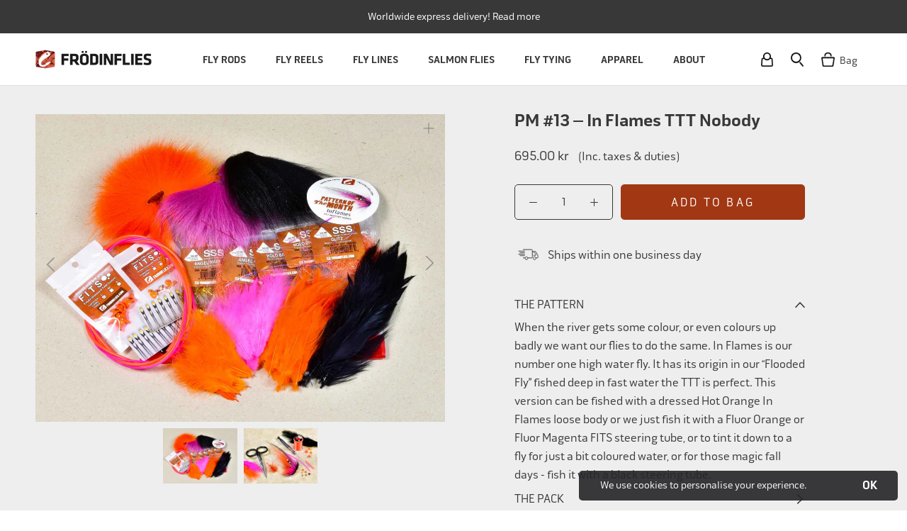

--- FILE ---
content_type: text/html; charset=utf-8
request_url: https://www.frodinflies.com/products/pm-13-in-flames-ttt-nobody
body_size: 51946
content:















<!doctype html> 
 
<html class="no-js" lang="en">
  <head>
<!-- "snippets/limespot.liquid" was not rendered, the associated app was uninstalled -->    
	<meta name="google-site-verification" content="OOQA68zdgWvAi5PBpDRVCzsxGUzASwC33T5EmZlDDPc" />
    <meta name="robots" content="index,follow" />
    <meta name="facebook-domain-verification" content="8lzb8tnq8a1p4n6ksa9gwxp0qh0n1i" />
    <meta charset="utf-8"> 
    <meta http-equiv="X-UA-Compatible" content="IE=edge,chrome=1">
    <meta name="viewport" content="width=device-width, initial-scale=1, maximum-scale=12.0, minimum-scale=.25, user-scalable=yes">
    <meta name="theme-color" content="">
   <meta name="viewport" content="width=device-width, initial-scale=1, maximum-scale=1">
	<title>
      PM #13 – In Flames TTT Nobody | Shop now – Frödinflies
    </title><meta name="description" content="When the river gets some colour, or even colours up badly we want our flies to do the same. In Flames is our number one high water fly. It has its origin in our “Flooded Fly” fished deep in fast water the TTT is perfect. This version can be fished with a dressed Hot Orange In Flames loose body or we just fish it with a Fluor Orange or Fluor Magenta FITS steering tube, or to tint it down to a fly for just a bit coloured water, or for those magic fall days - fish it with a black steering tube."><link rel="canonical" href="https://www.frodinflies.com/products/pm-13-in-flames-ttt-nobody"><link rel="shortcut icon" href="//www.frodinflies.com/cdn/shop/files/fish_logo_32x32.png?v=1613713314" type="image/png"><meta property="og:type" content="product">
  <meta property="og:title" content="PM #13 – In Flames TTT Nobody"><meta property="og:image" content="http://www.frodinflies.com/cdn/shop/products/pm_pack_13_grande.jpg?v=1670006903">
    <meta property="og:image:secure_url" content="https://www.frodinflies.com/cdn/shop/products/pm_pack_13_grande.jpg?v=1670006903"><meta property="og:image" content="http://www.frodinflies.com/cdn/shop/products/PM13_3x4_251f4294-3409-4ed1-ad90-1b2f1e912432_grande.jpg?v=1670006903">
    <meta property="og:image:secure_url" content="https://www.frodinflies.com/cdn/shop/products/PM13_3x4_251f4294-3409-4ed1-ad90-1b2f1e912432_grande.jpg?v=1670006903"><meta property="og:price:amount" content="695.00">
  <meta property="og:price:currency" content="SEK"><meta property="og:description" content="When the river gets some colour, or even colours up badly we want our flies to do the same. In Flames is our number one high water fly. It has its origin in our “Flooded Fly” fished deep in fast water the TTT is perfect. This version can be fished with a dressed Hot Orange In Flames loose body or we just fish it with a Fluor Orange or Fluor Magenta FITS steering tube, or to tint it down to a fly for just a bit coloured water, or for those magic fall days - fish it with a black steering tube."><meta property="og:url" content="https://www.frodinflies.com/products/pm-13-in-flames-ttt-nobody">
<meta property="og:site_name" content="Frödinflies"><meta name="twitter:card" content="summary"><meta name="twitter:title" content="PM #13 – In Flames TTT Nobody">
  <meta name="twitter:description" content="THE PATTERN  When the river gets some colour, or even colours up badly we want our flies to do the same. In Flames is our number one high water fly. It has its origin in our “Flooded Fly” fished deep in fast water the TTT is perfect. This version can be fished with a dressed Hot Orange In Flames loose body or we just fish it with a Fluor Orange or Fluor Magenta FITS steering tube, or to tint it down to a fly for just a bit coloured water, or for those magic fall days - fish it with a black steering tube. THE PACK  – SOS Organizing Wallet S– In Flames TTT Nobody sticker– FITS Tubing Fluor Orange M– FITS Tubing Magenta XS – FITS Tungsten Turbo Cones Orange Metallic and Copper XS and Micro – FITS Tungsten Turbo Tubes Fluor">
  <meta name="twitter:image" content="https://www.frodinflies.com/cdn/shop/products/pm_pack_13_600x600_crop_center.jpg?v=1670006903">
    
      
    <link rel="stylesheet" href="//www.frodinflies.com/cdn/shop/t/58/assets/theme.scss.css?v=58786859327596040381762780857">
    <link rel="stylesheet" href="//www.frodinflies.com/cdn/shop/t/58/assets/custom.scss.css?v=159071012448291132181748405879">
    <link rel="stylesheet" href="//www.frodinflies.com/cdn/shop/t/58/assets/select2.min.css?v=124581092686461160251748314184">
    
    <link rel="stylesheet" href="//www.frodinflies.com/cdn/shop/t/58/assets/slick.css?v=98340474046176884051748314184">

    
    
  <script>window.performance && window.performance.mark && window.performance.mark('shopify.content_for_header.start');</script><meta name="facebook-domain-verification" content="zmgoa56g2o76gilu59pcw02gnkgoj3">
<meta id="shopify-digital-wallet" name="shopify-digital-wallet" content="/9332621427/digital_wallets/dialog">
<meta name="shopify-checkout-api-token" content="2d43d8de1dd972b7004a0336b53f9f2e">
<meta id="in-context-paypal-metadata" data-shop-id="9332621427" data-venmo-supported="false" data-environment="production" data-locale="en_US" data-paypal-v4="true" data-currency="SEK">
<link rel="alternate" type="application/json+oembed" href="https://www.frodinflies.com/products/pm-13-in-flames-ttt-nobody.oembed">
<script async="async" src="/checkouts/internal/preloads.js?locale=en-SE"></script>
<link rel="preconnect" href="https://shop.app" crossorigin="anonymous">
<script async="async" src="https://shop.app/checkouts/internal/preloads.js?locale=en-SE&shop_id=9332621427" crossorigin="anonymous"></script>
<script id="apple-pay-shop-capabilities" type="application/json">{"shopId":9332621427,"countryCode":"SE","currencyCode":"SEK","merchantCapabilities":["supports3DS"],"merchantId":"gid:\/\/shopify\/Shop\/9332621427","merchantName":"Frödinflies","requiredBillingContactFields":["postalAddress","email","phone"],"requiredShippingContactFields":["postalAddress","email","phone"],"shippingType":"shipping","supportedNetworks":["visa","maestro","masterCard","amex"],"total":{"type":"pending","label":"Frödinflies","amount":"1.00"},"shopifyPaymentsEnabled":true,"supportsSubscriptions":true}</script>
<script id="shopify-features" type="application/json">{"accessToken":"2d43d8de1dd972b7004a0336b53f9f2e","betas":["rich-media-storefront-analytics"],"domain":"www.frodinflies.com","predictiveSearch":true,"shopId":9332621427,"locale":"en"}</script>
<script>var Shopify = Shopify || {};
Shopify.shop = "frodinflies.myshopify.com";
Shopify.locale = "en";
Shopify.currency = {"active":"SEK","rate":"1.0"};
Shopify.country = "SE";
Shopify.theme = {"name":"PRODUCTION 2025-05-27","id":182772498763,"schema_name":"Prestige","schema_version":"1.2.0","theme_store_id":855,"role":"main"};
Shopify.theme.handle = "null";
Shopify.theme.style = {"id":null,"handle":null};
Shopify.cdnHost = "www.frodinflies.com/cdn";
Shopify.routes = Shopify.routes || {};
Shopify.routes.root = "/";</script>
<script type="module">!function(o){(o.Shopify=o.Shopify||{}).modules=!0}(window);</script>
<script>!function(o){function n(){var o=[];function n(){o.push(Array.prototype.slice.apply(arguments))}return n.q=o,n}var t=o.Shopify=o.Shopify||{};t.loadFeatures=n(),t.autoloadFeatures=n()}(window);</script>
<script>
  window.ShopifyPay = window.ShopifyPay || {};
  window.ShopifyPay.apiHost = "shop.app\/pay";
  window.ShopifyPay.redirectState = null;
</script>
<script id="shop-js-analytics" type="application/json">{"pageType":"product"}</script>
<script defer="defer" async type="module" src="//www.frodinflies.com/cdn/shopifycloud/shop-js/modules/v2/client.init-shop-cart-sync_BN7fPSNr.en.esm.js"></script>
<script defer="defer" async type="module" src="//www.frodinflies.com/cdn/shopifycloud/shop-js/modules/v2/chunk.common_Cbph3Kss.esm.js"></script>
<script defer="defer" async type="module" src="//www.frodinflies.com/cdn/shopifycloud/shop-js/modules/v2/chunk.modal_DKumMAJ1.esm.js"></script>
<script type="module">
  await import("//www.frodinflies.com/cdn/shopifycloud/shop-js/modules/v2/client.init-shop-cart-sync_BN7fPSNr.en.esm.js");
await import("//www.frodinflies.com/cdn/shopifycloud/shop-js/modules/v2/chunk.common_Cbph3Kss.esm.js");
await import("//www.frodinflies.com/cdn/shopifycloud/shop-js/modules/v2/chunk.modal_DKumMAJ1.esm.js");

  window.Shopify.SignInWithShop?.initShopCartSync?.({"fedCMEnabled":true,"windoidEnabled":true});

</script>
<script>
  window.Shopify = window.Shopify || {};
  if (!window.Shopify.featureAssets) window.Shopify.featureAssets = {};
  window.Shopify.featureAssets['shop-js'] = {"shop-cart-sync":["modules/v2/client.shop-cart-sync_CJVUk8Jm.en.esm.js","modules/v2/chunk.common_Cbph3Kss.esm.js","modules/v2/chunk.modal_DKumMAJ1.esm.js"],"init-fed-cm":["modules/v2/client.init-fed-cm_7Fvt41F4.en.esm.js","modules/v2/chunk.common_Cbph3Kss.esm.js","modules/v2/chunk.modal_DKumMAJ1.esm.js"],"init-shop-email-lookup-coordinator":["modules/v2/client.init-shop-email-lookup-coordinator_Cc088_bR.en.esm.js","modules/v2/chunk.common_Cbph3Kss.esm.js","modules/v2/chunk.modal_DKumMAJ1.esm.js"],"init-windoid":["modules/v2/client.init-windoid_hPopwJRj.en.esm.js","modules/v2/chunk.common_Cbph3Kss.esm.js","modules/v2/chunk.modal_DKumMAJ1.esm.js"],"shop-button":["modules/v2/client.shop-button_B0jaPSNF.en.esm.js","modules/v2/chunk.common_Cbph3Kss.esm.js","modules/v2/chunk.modal_DKumMAJ1.esm.js"],"shop-cash-offers":["modules/v2/client.shop-cash-offers_DPIskqss.en.esm.js","modules/v2/chunk.common_Cbph3Kss.esm.js","modules/v2/chunk.modal_DKumMAJ1.esm.js"],"shop-toast-manager":["modules/v2/client.shop-toast-manager_CK7RT69O.en.esm.js","modules/v2/chunk.common_Cbph3Kss.esm.js","modules/v2/chunk.modal_DKumMAJ1.esm.js"],"init-shop-cart-sync":["modules/v2/client.init-shop-cart-sync_BN7fPSNr.en.esm.js","modules/v2/chunk.common_Cbph3Kss.esm.js","modules/v2/chunk.modal_DKumMAJ1.esm.js"],"init-customer-accounts-sign-up":["modules/v2/client.init-customer-accounts-sign-up_CfPf4CXf.en.esm.js","modules/v2/client.shop-login-button_DeIztwXF.en.esm.js","modules/v2/chunk.common_Cbph3Kss.esm.js","modules/v2/chunk.modal_DKumMAJ1.esm.js"],"pay-button":["modules/v2/client.pay-button_CgIwFSYN.en.esm.js","modules/v2/chunk.common_Cbph3Kss.esm.js","modules/v2/chunk.modal_DKumMAJ1.esm.js"],"init-customer-accounts":["modules/v2/client.init-customer-accounts_DQ3x16JI.en.esm.js","modules/v2/client.shop-login-button_DeIztwXF.en.esm.js","modules/v2/chunk.common_Cbph3Kss.esm.js","modules/v2/chunk.modal_DKumMAJ1.esm.js"],"avatar":["modules/v2/client.avatar_BTnouDA3.en.esm.js"],"init-shop-for-new-customer-accounts":["modules/v2/client.init-shop-for-new-customer-accounts_CsZy_esa.en.esm.js","modules/v2/client.shop-login-button_DeIztwXF.en.esm.js","modules/v2/chunk.common_Cbph3Kss.esm.js","modules/v2/chunk.modal_DKumMAJ1.esm.js"],"shop-follow-button":["modules/v2/client.shop-follow-button_BRMJjgGd.en.esm.js","modules/v2/chunk.common_Cbph3Kss.esm.js","modules/v2/chunk.modal_DKumMAJ1.esm.js"],"checkout-modal":["modules/v2/client.checkout-modal_B9Drz_yf.en.esm.js","modules/v2/chunk.common_Cbph3Kss.esm.js","modules/v2/chunk.modal_DKumMAJ1.esm.js"],"shop-login-button":["modules/v2/client.shop-login-button_DeIztwXF.en.esm.js","modules/v2/chunk.common_Cbph3Kss.esm.js","modules/v2/chunk.modal_DKumMAJ1.esm.js"],"lead-capture":["modules/v2/client.lead-capture_DXYzFM3R.en.esm.js","modules/v2/chunk.common_Cbph3Kss.esm.js","modules/v2/chunk.modal_DKumMAJ1.esm.js"],"shop-login":["modules/v2/client.shop-login_CA5pJqmO.en.esm.js","modules/v2/chunk.common_Cbph3Kss.esm.js","modules/v2/chunk.modal_DKumMAJ1.esm.js"],"payment-terms":["modules/v2/client.payment-terms_BxzfvcZJ.en.esm.js","modules/v2/chunk.common_Cbph3Kss.esm.js","modules/v2/chunk.modal_DKumMAJ1.esm.js"]};
</script>
<script>(function() {
  var isLoaded = false;
  function asyncLoad() {
    if (isLoaded) return;
    isLoaded = true;
    var urls = ["https:\/\/static.klaviyo.com\/onsite\/js\/klaviyo.js?company_id=STXZ3K\u0026shop=frodinflies.myshopify.com","https:\/\/static.klaviyo.com\/onsite\/js\/klaviyo.js?company_id=STXZ3K\u0026shop=frodinflies.myshopify.com","https:\/\/static.klaviyo.com\/onsite\/js\/klaviyo.js?company_id=YjhnvV\u0026shop=frodinflies.myshopify.com","https:\/\/static.rechargecdn.com\/assets\/js\/widget.min.js?shop=frodinflies.myshopify.com","https:\/\/cdn.nfcube.com\/instafeed-0f0f6305ecbd4a550637d98df8a42ece.js?shop=frodinflies.myshopify.com","https:\/\/na.shgcdn3.com\/pixel-collector.js?shop=frodinflies.myshopify.com"];
    for (var i = 0; i < urls.length; i++) {
      var s = document.createElement('script');
      s.type = 'text/javascript';
      s.async = true;
      s.src = urls[i];
      var x = document.getElementsByTagName('script')[0];
      x.parentNode.insertBefore(s, x);
    }
  };
  if(window.attachEvent) {
    window.attachEvent('onload', asyncLoad);
  } else {
    window.addEventListener('load', asyncLoad, false);
  }
})();</script>
<script id="__st">var __st={"a":9332621427,"offset":3600,"reqid":"a3f9a2e8-7d18-4b2e-bcc5-05fa57119666-1769908120","pageurl":"www.frodinflies.com\/products\/pm-13-in-flames-ttt-nobody","u":"27bdd715bd5c","p":"product","rtyp":"product","rid":6554773487731};</script>
<script>window.ShopifyPaypalV4VisibilityTracking = true;</script>
<script id="captcha-bootstrap">!function(){'use strict';const t='contact',e='account',n='new_comment',o=[[t,t],['blogs',n],['comments',n],[t,'customer']],c=[[e,'customer_login'],[e,'guest_login'],[e,'recover_customer_password'],[e,'create_customer']],r=t=>t.map((([t,e])=>`form[action*='/${t}']:not([data-nocaptcha='true']) input[name='form_type'][value='${e}']`)).join(','),a=t=>()=>t?[...document.querySelectorAll(t)].map((t=>t.form)):[];function s(){const t=[...o],e=r(t);return a(e)}const i='password',u='form_key',d=['recaptcha-v3-token','g-recaptcha-response','h-captcha-response',i],f=()=>{try{return window.sessionStorage}catch{return}},m='__shopify_v',_=t=>t.elements[u];function p(t,e,n=!1){try{const o=window.sessionStorage,c=JSON.parse(o.getItem(e)),{data:r}=function(t){const{data:e,action:n}=t;return t[m]||n?{data:e,action:n}:{data:t,action:n}}(c);for(const[e,n]of Object.entries(r))t.elements[e]&&(t.elements[e].value=n);n&&o.removeItem(e)}catch(o){console.error('form repopulation failed',{error:o})}}const l='form_type',E='cptcha';function T(t){t.dataset[E]=!0}const w=window,h=w.document,L='Shopify',v='ce_forms',y='captcha';let A=!1;((t,e)=>{const n=(g='f06e6c50-85a8-45c8-87d0-21a2b65856fe',I='https://cdn.shopify.com/shopifycloud/storefront-forms-hcaptcha/ce_storefront_forms_captcha_hcaptcha.v1.5.2.iife.js',D={infoText:'Protected by hCaptcha',privacyText:'Privacy',termsText:'Terms'},(t,e,n)=>{const o=w[L][v],c=o.bindForm;if(c)return c(t,g,e,D).then(n);var r;o.q.push([[t,g,e,D],n]),r=I,A||(h.body.append(Object.assign(h.createElement('script'),{id:'captcha-provider',async:!0,src:r})),A=!0)});var g,I,D;w[L]=w[L]||{},w[L][v]=w[L][v]||{},w[L][v].q=[],w[L][y]=w[L][y]||{},w[L][y].protect=function(t,e){n(t,void 0,e),T(t)},Object.freeze(w[L][y]),function(t,e,n,w,h,L){const[v,y,A,g]=function(t,e,n){const i=e?o:[],u=t?c:[],d=[...i,...u],f=r(d),m=r(i),_=r(d.filter((([t,e])=>n.includes(e))));return[a(f),a(m),a(_),s()]}(w,h,L),I=t=>{const e=t.target;return e instanceof HTMLFormElement?e:e&&e.form},D=t=>v().includes(t);t.addEventListener('submit',(t=>{const e=I(t);if(!e)return;const n=D(e)&&!e.dataset.hcaptchaBound&&!e.dataset.recaptchaBound,o=_(e),c=g().includes(e)&&(!o||!o.value);(n||c)&&t.preventDefault(),c&&!n&&(function(t){try{if(!f())return;!function(t){const e=f();if(!e)return;const n=_(t);if(!n)return;const o=n.value;o&&e.removeItem(o)}(t);const e=Array.from(Array(32),(()=>Math.random().toString(36)[2])).join('');!function(t,e){_(t)||t.append(Object.assign(document.createElement('input'),{type:'hidden',name:u})),t.elements[u].value=e}(t,e),function(t,e){const n=f();if(!n)return;const o=[...t.querySelectorAll(`input[type='${i}']`)].map((({name:t})=>t)),c=[...d,...o],r={};for(const[a,s]of new FormData(t).entries())c.includes(a)||(r[a]=s);n.setItem(e,JSON.stringify({[m]:1,action:t.action,data:r}))}(t,e)}catch(e){console.error('failed to persist form',e)}}(e),e.submit())}));const S=(t,e)=>{t&&!t.dataset[E]&&(n(t,e.some((e=>e===t))),T(t))};for(const o of['focusin','change'])t.addEventListener(o,(t=>{const e=I(t);D(e)&&S(e,y())}));const B=e.get('form_key'),M=e.get(l),P=B&&M;t.addEventListener('DOMContentLoaded',(()=>{const t=y();if(P)for(const e of t)e.elements[l].value===M&&p(e,B);[...new Set([...A(),...v().filter((t=>'true'===t.dataset.shopifyCaptcha))])].forEach((e=>S(e,t)))}))}(h,new URLSearchParams(w.location.search),n,t,e,['guest_login'])})(!0,!0)}();</script>
<script integrity="sha256-4kQ18oKyAcykRKYeNunJcIwy7WH5gtpwJnB7kiuLZ1E=" data-source-attribution="shopify.loadfeatures" defer="defer" src="//www.frodinflies.com/cdn/shopifycloud/storefront/assets/storefront/load_feature-a0a9edcb.js" crossorigin="anonymous"></script>
<script crossorigin="anonymous" defer="defer" src="//www.frodinflies.com/cdn/shopifycloud/storefront/assets/shopify_pay/storefront-65b4c6d7.js?v=20250812"></script>
<script data-source-attribution="shopify.dynamic_checkout.dynamic.init">var Shopify=Shopify||{};Shopify.PaymentButton=Shopify.PaymentButton||{isStorefrontPortableWallets:!0,init:function(){window.Shopify.PaymentButton.init=function(){};var t=document.createElement("script");t.src="https://www.frodinflies.com/cdn/shopifycloud/portable-wallets/latest/portable-wallets.en.js",t.type="module",document.head.appendChild(t)}};
</script>
<script data-source-attribution="shopify.dynamic_checkout.buyer_consent">
  function portableWalletsHideBuyerConsent(e){var t=document.getElementById("shopify-buyer-consent"),n=document.getElementById("shopify-subscription-policy-button");t&&n&&(t.classList.add("hidden"),t.setAttribute("aria-hidden","true"),n.removeEventListener("click",e))}function portableWalletsShowBuyerConsent(e){var t=document.getElementById("shopify-buyer-consent"),n=document.getElementById("shopify-subscription-policy-button");t&&n&&(t.classList.remove("hidden"),t.removeAttribute("aria-hidden"),n.addEventListener("click",e))}window.Shopify?.PaymentButton&&(window.Shopify.PaymentButton.hideBuyerConsent=portableWalletsHideBuyerConsent,window.Shopify.PaymentButton.showBuyerConsent=portableWalletsShowBuyerConsent);
</script>
<script data-source-attribution="shopify.dynamic_checkout.cart.bootstrap">document.addEventListener("DOMContentLoaded",(function(){function t(){return document.querySelector("shopify-accelerated-checkout-cart, shopify-accelerated-checkout")}if(t())Shopify.PaymentButton.init();else{new MutationObserver((function(e,n){t()&&(Shopify.PaymentButton.init(),n.disconnect())})).observe(document.body,{childList:!0,subtree:!0})}}));
</script>
<link id="shopify-accelerated-checkout-styles" rel="stylesheet" media="screen" href="https://www.frodinflies.com/cdn/shopifycloud/portable-wallets/latest/accelerated-checkout-backwards-compat.css" crossorigin="anonymous">
<style id="shopify-accelerated-checkout-cart">
        #shopify-buyer-consent {
  margin-top: 1em;
  display: inline-block;
  width: 100%;
}

#shopify-buyer-consent.hidden {
  display: none;
}

#shopify-subscription-policy-button {
  background: none;
  border: none;
  padding: 0;
  text-decoration: underline;
  font-size: inherit;
  cursor: pointer;
}

#shopify-subscription-policy-button::before {
  box-shadow: none;
}

      </style>

<script>window.performance && window.performance.mark && window.performance.mark('shopify.content_for_header.end');</script>
  





  <script type="text/javascript">
    
      window.__shgMoneyFormat = window.__shgMoneyFormat || {"CAD":{"currency":"CAD","currency_symbol":"$","currency_symbol_location":"left","decimal_places":2,"decimal_separator":".","thousands_separator":","},"CHF":{"currency":"CHF","currency_symbol":"CHF","currency_symbol_location":"left","decimal_places":2,"decimal_separator":".","thousands_separator":","},"DKK":{"currency":"DKK","currency_symbol":"kr.","currency_symbol_location":"left","decimal_places":2,"decimal_separator":".","thousands_separator":","},"EUR":{"currency":"EUR","currency_symbol":"€","currency_symbol_location":"left","decimal_places":2,"decimal_separator":".","thousands_separator":","},"GBP":{"currency":"GBP","currency_symbol":"£","currency_symbol_location":"left","decimal_places":2,"decimal_separator":".","thousands_separator":","},"ISK":{"currency":"ISK","currency_symbol":"kr.","currency_symbol_location":"left","decimal_places":2,"decimal_separator":".","thousands_separator":","},"NOK":{"currency":"NOK","currency_symbol":"kr","currency_symbol_location":"left","decimal_places":2,"decimal_separator":".","thousands_separator":","},"SEK":{"currency":"SEK","currency_symbol":"kr","currency_symbol_location":"left","decimal_places":2,"decimal_separator":".","thousands_separator":","},"USD":{"currency":"USD","currency_symbol":"$","currency_symbol_location":"left","decimal_places":2,"decimal_separator":".","thousands_separator":","}};
    
    window.__shgCurrentCurrencyCode = window.__shgCurrentCurrencyCode || {
      currency: "SEK",
      currency_symbol: "kr",
      decimal_separator: ".",
      thousands_separator: ",",
      decimal_places: 2,
      currency_symbol_location: "left"
    };
  </script>



<script>
  var BOLD = BOLD || {};
  BOLD.recurring_orders = BOLD.recurring_orders || {};
  if(typeof BOLD.recurring_orders.setSettings !== 'undefined') {
      BOLD.recurring_orders.setSettings({
        loadingEnabled: true,
        loadAdditionalCheckoutSelector: '.additional-checkout-buttons',
        loadAdditionalBuyButtonSelector: '.shopify-payment-button'
      },true);
   } else {
     BOLD.recurring_orders.settings = {
       loadingEnabled: true,
       loadAdditionalCheckoutSelector: '.additional-checkout-buttons',
       loadAdditionalBuyButtonSelector: '.shopify-payment-button'
     };
   }
  BOLD.recurring_orders.modes = {
    current_mode:2,
    recurring_cart:0,
    single_product:1,
    mixed_cart:2
  };

  BOLD.customer = BOLD.customer || {};
  BOLD.customer.id = null || '';
  BOLD.customer.email = null || '';
  BOLD.customer.address1 = null || '';
  BOLD.customer.address2 = null || '';
  BOLD.customer.city = null || '';
  BOLD.customer.company = null || '';
  BOLD.customer.country = null || '';
  BOLD.customer.first_name = null || '';
  BOLD.customer.last_name = null || '';
  BOLD.customer.phone = null || '';
  BOLD.customer.province = null || '';
  BOLD.customer.zip = null || '';
  BOLD.customer.tags = null || '';


  
  
  window.mixed_cart = null;
</script>
<script>
      // This allows to expose several variables to the global scope, to be used in scripts
      window.theme = {
        template: "product",
        shopCurrency: "SEK",
        moneyFormat: "\u003cspan class=\"money money conversion-bear-money\"\u003e{{amount}} kr\u003c\/span\u003e",
        moneyWithCurrencyFormat: "\u003cspan class=\"money money conversion-bear-money\"\u003e{{amount}} SEK\u003c\/span\u003e",
        currencyConversionEnabled: false,
        currencyConversionMoneyFormat: "money_format",
        currencyConversionRoundAmounts: false,
        searchMode: "product",
        showPageTransition: false,
        showElementStaggering: false,
        showImageZooming: false,
        enableExperimentalResizeObserver: false
      };

      window.languages = {
        cartAddNote: "Add Order Note",
        cartEditNote: "Edit Order Note",
        productImageLoadingError: "This image could not be loaded. Please try to reload the page.",
        productFormAddToCart: "Add to bag",
        productFormUnavailable: "Unavailable",
        productFormSoldOut: "Out of stock",
        shippingEstimatorOneResult: "1 option available:",
        shippingEstimatorMoreResults: "{{count}} options available:",
        shippingEstimatorNoResults: "No shipping could be found"
      };

      window.lazySizesConfig = {
        loadHidden: false,
        hFac: 0.5,
        expFactor: 2,
        ricTimeout: 150,
        lazyClass: 'Image--lazyLoad',
        loadingClass: 'Image--lazyLoading',
        loadedClass: 'Image--lazyLoaded'
      };

      document.documentElement.className = document.documentElement.className.replace('no-js', 'js');
      document.documentElement.style.setProperty('--window-height', window.innerHeight + 'px');

      // We do a quick detection of some features (we could use Modernizr but for so little...)
      (function() {
        document.documentElement.className += ((window.CSS && window.CSS.supports('(position: sticky) or (position: -webkit-sticky)')) ? ' supports-sticky' : ' no-supports-sticky');
        document.documentElement.className += (window.matchMedia('(-moz-touch-enabled: 1), (hover: none)')).matches ? ' no-supports-hover' : ' supports-hover';
      }());

      window.onpageshow = function (event) {
        if (event.persisted) {
          window.location.reload();
        }
      };
    </script>
    <script src="https://ajax.googleapis.com/ajax/libs/jquery/3.6.0/jquery.min.js"></script>
    <script src="//www.frodinflies.com/cdn/shopifycloud/storefront/assets/themes_support/option_selection-b017cd28.js" type="text/javascript"></script>
    <script src="//www.frodinflies.com/cdn/shopifycloud/storefront/assets/themes_support/api.jquery-7ab1a3a4.js" type="text/javascript"></script>
    
    <script src="//www.frodinflies.com/cdn/shop/t/58/assets/lazysizes.min.js?v=174358363404432586981748314184" async></script>

    
<script src="https://ajax.aspnetcdn.com/ajax/jQuery/jquery-3.3.1.min.js"></script>
       
<!--   <script>
    $(document).ready(function(){
      $('.currency-picker, .currency-picker-mobile').select2();
      $('.currency-picker, .currency-picker-mobile').on("select2:select", function (e) {
        var data = e.params.data;
        $('#currency-picker').val(data.text).trigger('change');
      });
    }); 
  </script> -->
    
<!--   <script>
  $(document).ready(function () {
    jQuery.ajax({
      url: 'https://api.ipstack.com/check?access_key=3d8a66a80c79801d02d697561383d64b',
      type: 'POST',
      dataType: 'jsonp',
      success: function(location) {
        var arr = ["CAD", "CHF", "DKK", "EUR", "GBP", "NOK", "SEK", "USD"];
        if(typeof $.session.get("changeCurrency") === "undefined"){
          if(jQuery.inArray(location.currency.code, arr) != -1) {
            $("#currency-picker").val(location.currency.code).trigger("change");
          }
          $.session.set("changeCurrency", "true");
        }
      }
    });
  });
  </script>     -->

    <script src="https://polyfill-fastly.net/v3/polyfill.min.js?unknown=polyfill&features=fetch,Element.prototype.closest,Element.prototype.remove,Element.prototype.classList,Array.prototype.includes,Array.prototype.fill,Object.assign,CustomEvent,IntersectionObserver,IntersectionObserverEntry" defer></script>
    <script src="//www.frodinflies.com/cdn/shop/t/58/assets/libs.min.js?v=88466822118989791001748314184" defer></script>
    <script src="//www.frodinflies.com/cdn/shop/t/58/assets/theme.js?v=140496213008853980901748314184" defer></script>
    <script src="//www.frodinflies.com/cdn/shop/t/58/assets/custom.js?v=148204116100163752021748314184" defer></script>
    <script src="//www.frodinflies.com/cdn/shop/t/58/assets/select2.min.js?v=85766316117353889811748314184" defer></script>
    <script src="//www.frodinflies.com/cdn/shop/t/58/assets/jquery.session.js?v=135385616225623560351748314184" defer></script>
    
    <script src="//www.frodinflies.com/cdn/shop/t/58/assets/slick.min.js?v=71779134894361685811748314184" defer></script>
    <script src="//cdn.shopify.com/s/files/1/0382/4185/files/ajaxinate.js?937" type="text/javascript"></script>
    
  <script type="application/ld+json">
  {
    "@context": "http://schema.org",
    "@type": "Product",
    "offers": {
      "@type": "Offer",
      "availability":"//schema.org/InStock",
      "price": "695.00",
      "priceCurrency": "SEK"
    },
    "brand": "Frödinflies",
    "name": "PM #13 – In Flames TTT Nobody",
    "description": "\n\nTHE PATTERN  \n\nWhen the river gets some colour, or even colours up badly we want our flies to do the same. In Flames is our number one high water fly. It has its origin in our “Flooded Fly” fished deep in fast water the TTT is perfect. This version can be fished with a dressed Hot Orange In Flames loose body or we just fish it with a Fluor Orange or Fluor Magenta FITS steering tube, or to tint it down to a fly for just a bit coloured water, or for those magic fall days - fish it with a black steering tube.\n\n\n\nTHE PACK   \n\n\n– SOS Organizing Wallet S– In Flames TTT Nobody sticker– FITS Tubing Fluor Orange M– FITS Tubing Magenta XS – FITS Tungsten Turbo Cones Orange Metallic and Copper XS and Micro – FITS Tungsten Turbo Tubes Fluor Orange M and S – SSS Holo Braid Hot Orange In Flames– SSS Holo Braid Sea Lice Silver– SSS Glitz Orange In Flames– SSS Flash Hot Orange In Flames– SSS Angel Hair Hot Orange In Flames– SSS Angel Alta Gold– Mirage tinsel– Medium orange coloured fox hair– Medium magenta coloured fox hair– Large black coloured fox hair– Whiting bright orange cocks hackle– Black schlappen hackle– Orange metz soft hackle– Magenta metz soft hackle– Synthetic jungle cock substitute\n\n",
    "category": "Pattern Packs",
    "url": "https://www.frodinflies.com/products/pm-13-in-flames-ttt-nobody",
    "image": {
      "@type": "ImageObject",
      "url": "https://www.frodinflies.com/cdn/shop/products/pm_pack_13_1024x1024.jpg?v=1670006903",
      "image": "https://www.frodinflies.com/cdn/shop/products/pm_pack_13_1024x1024.jpg?v=1670006903",
      "name": "PM #13 – In Flames TTT Nobody",
      "width": 1024,
      "height": 1024
    }
  }
  </script>

    
    <script type="text/javascript" src="https://manuelstofer.github.io/pinchzoom/dist/pinch-zoom.umd.js"></script>
    <link rel="stylesheet" href="//www.frodinflies.com/cdn/shop/t/58/assets/photoswipe.css?v=55313879938268225451748314184">
    <link rel="stylesheet" href="//www.frodinflies.com/cdn/shop/t/58/assets/default-skin.css?v=13623853025544460901748314184">
    <script src="//www.frodinflies.com/cdn/shop/t/58/assets/photoswipe.min.js?v=42513332633035311571748314184" defer></script>
    <script src="//www.frodinflies.com/cdn/shop/t/58/assets/photoswipe-ui-default.min.js?v=41511578619690392021748314184" defer></script>
<script>window.BOLD = window.BOLD || {};
    window.BOLD.common = window.BOLD.common || {};
    window.BOLD.common.Shopify = window.BOLD.common.Shopify || {};
    window.BOLD.common.Shopify.shop = {
      domain: 'www.frodinflies.com',
      permanent_domain: 'frodinflies.myshopify.com',
      url: 'https://www.frodinflies.com',
      secure_url: 'https://www.frodinflies.com',
      money_format: "\u003cspan class=\"money money conversion-bear-money\"\u003e{{amount}} kr\u003c\/span\u003e",
      currency: "SEK"
    };
    window.BOLD.common.Shopify.customer = {
      id: null,
      tags: null,
    };
    window.BOLD.common.Shopify.cart = {"note":null,"attributes":{},"original_total_price":0,"total_price":0,"total_discount":0,"total_weight":0.0,"item_count":0,"items":[],"requires_shipping":false,"currency":"SEK","items_subtotal_price":0,"cart_level_discount_applications":[],"checkout_charge_amount":0};
    window.BOLD.common.template = 'product';window.BOLD.common.Shopify.formatMoney = function(money, format) {
        function n(t, e) {
            return "undefined" == typeof t ? e : t
        }
        function r(t, e, r, i) {
            if (e = n(e, 2),
                r = n(r, ","),
                i = n(i, "."),
            isNaN(t) || null == t)
                return 0;
            t = (t / 100).toFixed(e);
            var o = t.split(".")
                , a = o[0].replace(/(\d)(?=(\d\d\d)+(?!\d))/g, "$1" + r)
                , s = o[1] ? i + o[1] : "";
            return a + s
        }
        "string" == typeof money && (money = money.replace(".", ""));
        var i = ""
            , o = /\{\{\s*(\w+)\s*\}\}/
            , a = format || window.BOLD.common.Shopify.shop.money_format || window.Shopify.money_format || "$ {{ amount }}";
        switch (a.match(o)[1]) {
            case "amount":
                i = r(money, 2, ",", ".");
                break;
            case "amount_no_decimals":
                i = r(money, 0, ",", ".");
                break;
            case "amount_with_comma_separator":
                i = r(money, 2, ".", ",");
                break;
            case "amount_no_decimals_with_comma_separator":
                i = r(money, 0, ".", ",");
                break;
            case "amount_with_space_separator":
                i = r(money, 2, " ", ",");
                break;
            case "amount_no_decimals_with_space_separator":
                i = r(money, 0, " ", ",");
                break;
            case "amount_with_apostrophe_separator":
                i = r(money, 2, "'", ".");
                break;
        }
        return a.replace(o, i);
    };
    window.BOLD.common.Shopify.saveProduct = function (handle, product) {
      if (typeof handle === 'string' && typeof window.BOLD.common.Shopify.products[handle] === 'undefined') {
        if (typeof product === 'number') {
          window.BOLD.common.Shopify.handles[product] = handle;
          product = { id: product };
        }
        window.BOLD.common.Shopify.products[handle] = product;
      }
    };
    window.BOLD.common.Shopify.saveVariant = function (variant_id, variant) {
      if (typeof variant_id === 'number' && typeof window.BOLD.common.Shopify.variants[variant_id] === 'undefined') {
        window.BOLD.common.Shopify.variants[variant_id] = variant;
      }
    };window.BOLD.common.Shopify.products = window.BOLD.common.Shopify.products || {};
    window.BOLD.common.Shopify.variants = window.BOLD.common.Shopify.variants || {};
    window.BOLD.common.Shopify.handles = window.BOLD.common.Shopify.handles || {};window.BOLD.common.Shopify.handle = "pm-13-in-flames-ttt-nobody"
window.BOLD.common.Shopify.saveProduct("pm-13-in-flames-ttt-nobody", 6554773487731);window.BOLD.common.Shopify.saveVariant(39288736907379, { product_id: 6554773487731, product_handle: "pm-13-in-flames-ttt-nobody", price: 69500, group_id: '', csp_metafield: {}});window.BOLD.apps_installed = {"cashier":1,"Currency":1,"Recurring Orders":1} || {};window.BOLD.common.Shopify.metafields = window.BOLD.common.Shopify.metafields || {};window.BOLD.common.Shopify.metafields["bold_rp"] = {"recurring_type":2};window.BOLD.common.Shopify.metafields["bold_csp_defaults"] = {};window.BOLD.common.cacheParams = window.BOLD.common.cacheParams || {};
    window.BOLD.common.cacheParams.recurring_orders = 1635525268;
</script><script src="https://ro.boldapps.net/v2_ui/js/ro.js" type="text/javascript"></script>
    
    <!-- Hotjar Tracking Code for www.frodinflies.com -->
    <script>
        (function(h,o,t,j,a,r){
            h.hj=h.hj||function(){(h.hj.q=h.hj.q||[]).push(arguments)};
            h._hjSettings={hjid:1248638,hjsv:6};
            a=o.getElementsByTagName('head')[0];
            r=o.createElement('script');r.async=1;
            r.src=t+h._hjSettings.hjid+j+h._hjSettings.hjsv;
            a.appendChild(r);
        })(window,document,'https://static.hotjar.com/c/hotjar-','.js?sv=');
    </script>

  	

<script type="text/javascript">
  
    window.SHG_CUSTOMER = null;
  
</script>







	
    <!-- Start of Littledata - Fix Google Analytics Script -->
    <meta name="referrer" content="no-referrer-when-downgrade"/>
<script async src="https://www.googletagmanager.com/gtag/js?id=UA-155700339-1" data-ot-ignore></script>

<script name="littledata-tracking-tag" data-ot-ignore>
(function(){
	/* Data layer for Google Analytics by Littledata app */
	/* Version v10.0.1 */

	LittledataLayer = {
    "version":"v10.0.1",
    "transactionWatcherURL":"https://transactions.littledata.io",
    "referralExclusion":"/(paypal|visa|MasterCard|clicksafe|arcot\\.com|geschuetzteinkaufen|checkout\\.shopify\\.com|checkout\\.rechargeapps\\.com|portal\\.afterpay\\.com|payfort)/",
    "googleSignals":true,
    "anonymizeIp":true,
    "productClicks":true,
    "persistentUserId":true,
    "hideBranding":false,
    "ecommerce":{"currencyCode":"SEK",
    "impressions":[]},
    "pageType":"product",
    "measurementId":"G-R4WV5J46N7",
    "productListLinksHaveImages":false,
    "productListsOnAnyPage":false,
    "respectUserTrackingConsent":true,
    "uniqueIdentifierForOrders":"orderName",
    "cookieUpdate":true,
    "googleAnalytics4":{"disabledEvents":[]},
    "webPropertyId":"UA-155700339-1"
}

	
	})();
</script>
<script async type="text/javascript" src="https://d26ky332zktp97.cloudfront.net/colibrius-g.js"></script>





    <!-- End of Littledata - Fix Google Analytics Script -->
  <!-- BEGIN app block: shopify://apps/selecty/blocks/app-embed/a005a4a7-4aa2-4155-9c2b-0ab41acbf99c --><template id="sel-form-template">
  <div id="sel-form" style="display: none;">
    <form method="post" action="/localization" id="localization_form" accept-charset="UTF-8" class="shopify-localization-form" enctype="multipart/form-data"><input type="hidden" name="form_type" value="localization" /><input type="hidden" name="utf8" value="✓" /><input type="hidden" name="_method" value="put" /><input type="hidden" name="return_to" value="/products/pm-13-in-flames-ttt-nobody" />
      <input type="hidden" name="country_code" value="SE">
      <input type="hidden" name="language_code" value="en">
    </form>
  </div>
</template>


  <script>
    (function () {
      window.$selector = window.$selector || []; // Create empty queue for action (sdk) if user has not created his yet
      // Fetch geodata only for new users
      const wasRedirected = localStorage.getItem('sel-autodetect') === '1';

      if (!wasRedirected) {
        window.selectorConfigGeoData = fetch('/browsing_context_suggestions.json?source=geolocation_recommendation&country[enabled]=true&currency[enabled]=true&language[enabled]=true', {
          method: 'GET',
          mode: 'cors',
          cache: 'default',
          credentials: 'same-origin',
          headers: {
            'Content-Type': 'application/json',
            'Access-Control-Allow-Origin': '*'
          },
          redirect: 'follow',
          referrerPolicy: 'no-referrer',
        });
      }
    })()
  </script>
  <script type="application/json" id="__selectors_json">
    {
    "selectors": 
  [{"title":"Countries (mobile)","status":"published","visibility":[],"design":{"resource":"countries","resourceList":["countries"],"type":"drop-down","theme":"basic","scheme":"custom","short":"none","search":"none","scale":80,"styles":{"general":"span.sel-title, .sel-item:hover .sel-title {\n    font-family: \"PillGothic600mgBold\" !important;\n    font-size: 11px !important;\n    width: auto !important;\n    text-transform: unset;\n    font-weight: 500;\n        line-height: 18.15px;\n}\n.sel-disclosure-btn.sel-view-names.sel-bottom {\n    border: 0px !important;\n    background: transparent !important;\n    padding: 0px;\n    min-height: auto;\n}\n.sel-pointer { display: none; }\n.sel-itemsContainer.sel-view-names {\n    min-width: 185px;\n}\n.sel-basic .sel-itemsContainer.sel-itemsList-bottom {\n    background: #383838;\n}\n\n.sel-item:not(\n[data-code=\"AT\"],\n[data-code=\"CA\"],\n[data-code=\"DK\"],\n[data-code=\"BE\"],\n[data-code=\"AR\"],\n[data-code=\"CL\"],\n[data-code=\"EE\"],\n[data-code=\"FO\"],\n[data-code=\"FI\"],\n[data-code=\"FR\"],\n[data-code=\"DE\"],\n[data-code=\"IS\"],\n[data-code=\"IE\"],\n[data-code=\"LV\"],\n[data-code=\"LT\"],\n[data-code=\"LU\"],\n[data-code=\"NL\"],\n[data-code=\"NZ\"],\n[data-code=\"NO\"],\n[data-code=\"PL\"],\n[data-code=\"SI\"],\n[data-code=\"ES\"],\n[data-code=\"SE\"],\n[data-code=\"CH\"],\n[data-code=\"GB\"],\n[data-code=\"US\"],\n[data-code=\"AX\"]\n) {\ndisplay: none\n}\n.sel-itemsList-active.sel-itemsContainer {\nmax-height: 168px!important;\n}","extra":""},"reverse":true,"view":"names","colors":{"text":{"red":255,"green":255,"blue":255,"alpha":1,"filter":"invert(100%) sepia(0%) saturate(0%) hue-rotate(177deg) brightness(104%) contrast(102%)"},"accent":{"red":255,"green":255,"blue":255,"alpha":1,"filter":"invert(98%) sepia(7%) saturate(239%) hue-rotate(231deg) brightness(116%) contrast(100%)"},"background":{"red":255,"green":255,"blue":255,"alpha":0,"filter":"invert(100%) sepia(0%) saturate(7500%) hue-rotate(42deg) brightness(118%) contrast(118%)"}},"typography":{"default":{"fontFamily":"Verdana","fontStyle":"normal","fontWeight":"normal","size":{"value":14,"dimension":"px"}},"accent":{"fontFamily":"Verdana","fontStyle":"normal","fontWeight":"normal","size":{"value":14,"dimension":"px"}}},"position":{"type":"custom","value":{"vertical":"static","horizontal":"static"}},"visibility":{"breakpoints":["xs","sm","md"],"urls":{"logicVariant":"include","resources":[]},"params":{"logicVariant":"include","resources":[]},"languages":{"logicVariant":"include","resources":[]},"countries":{"logicVariant":"include","resources":[]}},"countryCurrView":"countries_curr_code","withoutShadowRoot":false},"id":"BA797584","i18n":{"original":{}}},{"title":"Unnamed selector","status":"disabled","visibility":[],"design":{"resource":"languages","resourceList":["languages"],"type":"drop-down","theme":"basic","scheme":"basic","short":"none","search":"none","scale":100,"styles":{"general":"","extra":""},"reverse":true,"view":"all","colors":{"text":{"red":32,"green":34,"blue":35,"alpha":1,"filter":"invert(8%) sepia(4%) saturate(1030%) hue-rotate(155deg) brightness(93%) contrast(86%)"},"accent":{"red":32,"green":34,"blue":35,"alpha":1,"filter":"invert(8%) sepia(12%) saturate(348%) hue-rotate(155deg) brightness(93%) contrast(87%)"},"background":{"red":255,"green":255,"blue":255,"alpha":1,"filter":"invert(100%) sepia(96%) saturate(5482%) hue-rotate(181deg) brightness(127%) contrast(100%)"}},"typography":{"default":{"fontFamily":"Verdana","fontStyle":"normal","fontWeight":"normal","size":{"value":14,"dimension":"px"}},"accent":{"fontFamily":"Verdana","fontStyle":"normal","fontWeight":"normal","size":{"value":14,"dimension":"px"}}},"position":{"type":"custom","value":{"vertical":"static","horizontal":"static"}},"visibility":{"breakpoints":["xs","sm","md","lg","xl"],"urls":{"logicVariant":"include","resources":[]},"params":{"logicVariant":"include","resources":[]},"languages":{"logicVariant":"include","resources":[]},"countries":{"logicVariant":"include","resources":[]}}},"id":"QG747252","i18n":{"original":{}}},{"title":"Unnamed selector","status":"disabled","visibility":[],"design":{"resource":"countries","resourceList":["countries"],"type":"drop-down","theme":"minimal","scheme":"basic","short":"none","search":"countries","scale":84,"styles":{"general":"","extra":""},"reverse":true,"view":"names","colors":{"text":{"red":32,"green":34,"blue":35,"alpha":1,"filter":"invert(8%) sepia(4%) saturate(1030%) hue-rotate(155deg) brightness(93%) contrast(86%)"},"accent":{"red":32,"green":34,"blue":35,"alpha":1,"filter":"invert(8%) sepia(12%) saturate(348%) hue-rotate(155deg) brightness(93%) contrast(87%)"},"background":{"red":255,"green":255,"blue":255,"alpha":1,"filter":"invert(100%) sepia(96%) saturate(5482%) hue-rotate(181deg) brightness(127%) contrast(100%)"}},"typography":{"default":{"fontFamily":"Verdana","fontStyle":"normal","fontWeight":"normal","size":{"value":14,"dimension":"px"}},"accent":{"fontFamily":"Verdana","fontStyle":"normal","fontWeight":"normal","size":{"value":14,"dimension":"px"}}},"position":{"type":"custom","value":{"vertical":"static","horizontal":"static"}},"visibility":{"breakpoints":[],"urls":{"logicVariant":"include","resources":[]},"params":{"logicVariant":"include","resources":[]},"languages":{"logicVariant":"include","resources":[]},"countries":{"logicVariant":"include","resources":["AR","AX","US","GB","SE","CH","ES","KR","SM","PT","PL","NO","NL","IT","IE","DE","FI","FR","CA","BE","AT","EE","DK","LT","LV"]}},"flagMode":"icon"},"id":"QT789818","i18n":{"original":{}}},{"title":"Unnamed selector","status":"disabled","visibility":[],"design":{"resource":"countries","resourceList":["countries"],"type":"drop-down","theme":"basic","scheme":"basic","short":"none","search":"none","scale":100,"styles":{"general":"","extra":""},"reverse":true,"view":"all","colors":{"text":{"red":32,"green":34,"blue":35,"alpha":1,"filter":"invert(7%) sepia(0%) saturate(7499%) hue-rotate(246deg) brightness(98%) contrast(85%)"},"accent":{"red":32,"green":34,"blue":35,"alpha":1,"filter":"invert(8%) sepia(8%) saturate(490%) hue-rotate(155deg) brightness(95%) contrast(88%)"},"background":{"red":255,"green":255,"blue":255,"alpha":1,"filter":"invert(99%) sepia(100%) saturate(2%) hue-rotate(82deg) brightness(105%) contrast(100%)"}},"typography":{"default":{"fontFamily":"Verdana","fontStyle":"normal","fontWeight":"normal","size":{"value":14,"dimension":"px"}},"accent":{"fontFamily":"Verdana","fontStyle":"normal","fontWeight":"normal","size":{"value":14,"dimension":"px"}}},"position":{"type":"fixed","value":{"horizontal":"right","vertical":"top"}},"visibility":{"breakpoints":["xs","sm","md","lg","xl"],"urls":{"logicVariant":"include","resources":[]},"params":{"logicVariant":"include","resources":[]},"languages":{"logicVariant":"include","resources":[]},"countries":{"logicVariant":"include","resources":[]}},"withoutShadowRoot":true},"id":"SP895934","i18n":{"original":{}}},{"title":"Countries (desktop)","status":"published","visibility":[],"design":{"resource":"countries","resourceList":["countries"],"type":"drop-down","theme":"basic","scheme":"custom","short":"none","search":"none","scale":80,"styles":{"general":"span.sel-title, .sel-item:hover .sel-title {\n    font-family: \"PillGothic600mgRegular\" !important;\n    font-size: 14px !important;\n    width: auto !important;\n    text-transform: unset;\n    font-weight: 500;\n        line-height: 18.15px;\n}\n.sel-disclosure-btn.sel-view-names.sel-bottom {\n    border: 0px !important;\n    background: transparent !important;\n    padding: 0px;\n    min-height: auto;\n}\n.sel-pointer { display: none; }\n.sel-itemsContainer.sel-view-names {\n    min-width: 185px;\n}\n.sel-basic .sel-itemsContainer.sel-itemsList-bottom {\n    background: #383838;\n}\n.sel-item:not(\n[data-code=\"AT\"],\n[data-code=\"CA\"],\n[data-code=\"DK\"],\n[data-code=\"BE\"],\n[data-code=\"AR\"],\n[data-code=\"CL\"],\n[data-code=\"EE\"],\n[data-code=\"FO\"],\n[data-code=\"FI\"],\n[data-code=\"FR\"],\n[data-code=\"DE\"],\n[data-code=\"IS\"],\n[data-code=\"IE\"],\n[data-code=\"LV\"],\n[data-code=\"LT\"],\n[data-code=\"LU\"],\n[data-code=\"NL\"],\n[data-code=\"NZ\"],\n[data-code=\"NO\"],\n[data-code=\"PL\"],\n[data-code=\"SI\"],\n[data-code=\"ES\"],\n[data-code=\"SE\"],\n[data-code=\"CH\"],\n[data-code=\"GB\"],\n[data-code=\"US\"],\n[data-code=\"AX\"]\n) {\ndisplay: none\n}\n.sel-itemsList-active.sel-itemsContainer {\nmax-height: 168px!important;\n}","extra":""},"reverse":true,"view":"names","colors":{"text":{"red":205,"green":205,"blue":205,"alpha":1,"filter":"invert(74%) sepia(62%) saturate(0%) hue-rotate(162deg) brightness(96%) contrast(97%)"},"accent":{"red":255,"green":255,"blue":255,"alpha":1,"filter":"invert(98%) sepia(7%) saturate(239%) hue-rotate(231deg) brightness(116%) contrast(100%)"},"background":{"red":255,"green":255,"blue":255,"alpha":0,"filter":"invert(100%) sepia(0%) saturate(7500%) hue-rotate(42deg) brightness(118%) contrast(118%)"}},"typography":{"default":{"fontFamily":"Verdana","fontStyle":"normal","fontWeight":"normal","size":{"value":14,"dimension":"px"}},"accent":{"fontFamily":"Verdana","fontStyle":"normal","fontWeight":"normal","size":{"value":14,"dimension":"px"}}},"position":{"type":"custom","value":{"vertical":"static","horizontal":"static"}},"visibility":{"breakpoints":["xl","lg"],"urls":{"logicVariant":"include","resources":[]},"params":{"logicVariant":"include","resources":[]},"languages":{"logicVariant":"include","resources":[]},"countries":{"logicVariant":"include","resources":[]}},"countryCurrView":"countries_curr_code"},"id":"WW561219","i18n":{"original":{}}}],
    "store": 
  
    {"isBrandingStore":true,"shouldBranding":false}
  
,
    "autodetect": 
  
    {"_id":"6571459817790fdb002361d1","storeId":9332621427,"design":{"resource":"markets","behavior":"necessary","resourceList":["markets"],"type":"popup","scheme":"basic","styles":{"general":"","extra":""},"animation":"fade","backgroundImgUrl":null,"contentBackgroundImgUrl":null,"colors":{"text":{"red":32,"green":34,"blue":35,"alpha":1},"accent":{"red":32,"green":34,"blue":35,"alpha":1},"background":{"red":255,"green":255,"blue":255,"alpha":1}},"typography":{"default":{"fontFamily":"verdana","fontStyle":"normal","fontWeight":"normal","size":{"value":14,"dimension":"px"}},"accent":{"fontFamily":"verdana","fontStyle":"normal","fontWeight":"normal","size":{"value":14,"dimension":"px"}}},"position":{"type":"fixed","value":{"horizontal":"center","vertical":"center"}},"view":"all"},"i18n":{"original":{"languages_currencies":"<p class='adt-content__header'>Are you in the right language and currency?</p><p class='adt-content__text'>Please choose what is more suitable for you.</p>","languages_countries":"<p class='adt-content__header'>Are you in the right country and language? </p><p class='adt-content__text'>Please choose what is more suitable for you.</p>","languages":"<p class='adt-content__header'>Are you in the right language?</p><p class='adt-content__text'>Please choose what is more suitable for you.</p>","currencies":"<p class='adt-content__header'>Are you in the right currency?</p><p class='adt-content__text'>Please choose what is more suitable for you.</p>","markets":"<p class='adt-content__header'>Are you in the right place?</p><p class='adt-content__text'>Please select your shipping region.</p>","countries":"<p class='adt-content__header'>Are you in the right place?</p><p class='adt-content__text'>Please select your shipping destination country.</p>","button":"Shop now"}},"visibility":[],"status":"disabled","createdAt":"2023-12-07T04:10:00.258Z","updatedAt":"2023-12-12T15:27:23.794Z","__v":0}
  
,
    "autoRedirect": 
  
    {"active":true,"resource":"countries","behavior":"once","queryParams":[]}
  
,
    "customResources": 
  [],
    "markets": [{"enabled":true,"locale":"en","countries":["CA"],"webPresence":{"alternateLocales":[],"defaultLocale":"en","subfolderSuffix":null,"domain":{"host":"www.frodinflies.com"}},"localCurrencies":false,"curr":{"code":"CAD"},"alternateLocales":[],"domain":{"host":"www.frodinflies.com"},"name":"Canada","regions":[{"code":"CA"}],"country":"CA","title":"Canada","host":"www.frodinflies.com"},{"enabled":true,"locale":"en","countries":["DK"],"webPresence":{"alternateLocales":[],"defaultLocale":"en","subfolderSuffix":null,"domain":{"host":"www.frodinflies.com"}},"localCurrencies":false,"curr":{"code":"DKK"},"alternateLocales":[],"domain":{"host":"www.frodinflies.com"},"name":"Denmark","regions":[{"code":"DK"}],"country":"DK","title":"Denmark","host":"www.frodinflies.com"},{"enabled":true,"locale":"en","countries":["AX","AD","AT","BE","CY","EE","FI","FR","GF","TF","DE","GR","GP","VA","IE","IT","XK","LV","LT","LU","MT","MQ","YT","MC","ME","NL","PT","RE","BL","MF","PM","SM","SK","SI","ES"],"webPresence":{"alternateLocales":[],"defaultLocale":"en","subfolderSuffix":null,"domain":{"host":"www.frodinflies.com"}},"localCurrencies":false,"curr":{"code":"EUR"},"alternateLocales":[],"domain":{"host":"www.frodinflies.com"},"name":"Eurozone","regions":[{"code":"AX"},{"code":"AD"},{"code":"AT"},{"code":"BE"},{"code":"CY"},{"code":"EE"},{"code":"FI"},{"code":"FR"},{"code":"GF"},{"code":"TF"},{"code":"DE"},{"code":"GR"},{"code":"GP"},{"code":"VA"},{"code":"IE"},{"code":"IT"},{"code":"XK"},{"code":"LV"},{"code":"LT"},{"code":"LU"},{"code":"MT"},{"code":"MQ"},{"code":"YT"},{"code":"MC"},{"code":"ME"},{"code":"NL"},{"code":"PT"},{"code":"RE"},{"code":"BL"},{"code":"MF"},{"code":"PM"},{"code":"SM"},{"code":"SK"},{"code":"SI"},{"code":"ES"}],"country":"AX","title":"Eurozone","host":"www.frodinflies.com"},{"enabled":true,"locale":"en","countries":["IS"],"webPresence":{"alternateLocales":[],"defaultLocale":"en","subfolderSuffix":null,"domain":{"host":"www.frodinflies.com"}},"localCurrencies":false,"curr":{"code":"ISK"},"alternateLocales":[],"domain":{"host":"www.frodinflies.com"},"name":"Iceland","regions":[{"code":"IS"}],"country":"IS","title":"Iceland","host":"www.frodinflies.com"},{"enabled":true,"locale":"en","countries":["AC","AE","AG","AI","AL","AM","AO","AR","AU","AW","AZ","BA","BB","BD","BF","BG","BH","BI","BJ","BM","BN","BO","BQ","BR","BS","BT","BW","BY","BZ","CC","CF","CI","CK","CL","CM","CN","CO","CR","CV","CW","CX","CZ","DJ","DM","DO","DZ","EC","EG","ER","ET","FJ","FK","FO","GA","GD","GE","GG","GH","GI","GL","GM","GN","GQ","GS","GT","GW","GY","HK","HN","HR","HT","HU","ID","IL","IM","IN","IO","JE","JM","JP","KE","KH","KI","KM","KN","KR","KY","LA","LB","LC","LI","LK","LR","LS","LY","MA","MD","MG","MK","ML","MN","MO","MR","MS","MU","MV","MW","MX","MY","MZ","NA","NC","NE","NF","NG","NI","NP","NR","NU","NZ","PA","PE","PF","PG","PH","PL","PN","PY","QA","RO","RS","SB","SC","SD","SG","SH","SJ","SL","SN","SO","SR","SS","SV","SX","SZ","TA","TC","TD","TG","TH","TK","TL","TN","TO","TR","TT","TV","TW","TZ","UM","UY","VC","VE","VG","VN","VU","WF","WS","YE","ZA","ZM","ZW","UA","UZ"],"webPresence":{"alternateLocales":[],"defaultLocale":"en","subfolderSuffix":null,"domain":{"host":"www.frodinflies.com"}},"localCurrencies":false,"curr":{"code":"USD"},"alternateLocales":[],"domain":{"host":"www.frodinflies.com"},"name":"International","regions":[{"code":"AC"},{"code":"AE"},{"code":"AG"},{"code":"AI"},{"code":"AL"},{"code":"AM"},{"code":"AO"},{"code":"AR"},{"code":"AU"},{"code":"AW"},{"code":"AZ"},{"code":"BA"},{"code":"BB"},{"code":"BD"},{"code":"BF"},{"code":"BG"},{"code":"BH"},{"code":"BI"},{"code":"BJ"},{"code":"BM"},{"code":"BN"},{"code":"BO"},{"code":"BQ"},{"code":"BR"},{"code":"BS"},{"code":"BT"},{"code":"BW"},{"code":"BY"},{"code":"BZ"},{"code":"CC"},{"code":"CF"},{"code":"CI"},{"code":"CK"},{"code":"CL"},{"code":"CM"},{"code":"CN"},{"code":"CO"},{"code":"CR"},{"code":"CV"},{"code":"CW"},{"code":"CX"},{"code":"CZ"},{"code":"DJ"},{"code":"DM"},{"code":"DO"},{"code":"DZ"},{"code":"EC"},{"code":"EG"},{"code":"ER"},{"code":"ET"},{"code":"FJ"},{"code":"FK"},{"code":"FO"},{"code":"GA"},{"code":"GD"},{"code":"GE"},{"code":"GG"},{"code":"GH"},{"code":"GI"},{"code":"GL"},{"code":"GM"},{"code":"GN"},{"code":"GQ"},{"code":"GS"},{"code":"GT"},{"code":"GW"},{"code":"GY"},{"code":"HK"},{"code":"HN"},{"code":"HR"},{"code":"HT"},{"code":"HU"},{"code":"ID"},{"code":"IL"},{"code":"IM"},{"code":"IN"},{"code":"IO"},{"code":"JE"},{"code":"JM"},{"code":"JP"},{"code":"KE"},{"code":"KH"},{"code":"KI"},{"code":"KM"},{"code":"KN"},{"code":"KR"},{"code":"KY"},{"code":"LA"},{"code":"LB"},{"code":"LC"},{"code":"LI"},{"code":"LK"},{"code":"LR"},{"code":"LS"},{"code":"LY"},{"code":"MA"},{"code":"MD"},{"code":"MG"},{"code":"MK"},{"code":"ML"},{"code":"MN"},{"code":"MO"},{"code":"MR"},{"code":"MS"},{"code":"MU"},{"code":"MV"},{"code":"MW"},{"code":"MX"},{"code":"MY"},{"code":"MZ"},{"code":"NA"},{"code":"NC"},{"code":"NE"},{"code":"NF"},{"code":"NG"},{"code":"NI"},{"code":"NP"},{"code":"NR"},{"code":"NU"},{"code":"NZ"},{"code":"PA"},{"code":"PE"},{"code":"PF"},{"code":"PG"},{"code":"PH"},{"code":"PL"},{"code":"PN"},{"code":"PY"},{"code":"QA"},{"code":"RO"},{"code":"RS"},{"code":"SB"},{"code":"SC"},{"code":"SD"},{"code":"SG"},{"code":"SH"},{"code":"SJ"},{"code":"SL"},{"code":"SN"},{"code":"SO"},{"code":"SR"},{"code":"SS"},{"code":"SV"},{"code":"SX"},{"code":"SZ"},{"code":"TA"},{"code":"TC"},{"code":"TD"},{"code":"TG"},{"code":"TH"},{"code":"TK"},{"code":"TL"},{"code":"TN"},{"code":"TO"},{"code":"TR"},{"code":"TT"},{"code":"TV"},{"code":"TW"},{"code":"TZ"},{"code":"UM"},{"code":"UY"},{"code":"VC"},{"code":"VE"},{"code":"VG"},{"code":"VN"},{"code":"VU"},{"code":"WF"},{"code":"WS"},{"code":"YE"},{"code":"ZA"},{"code":"ZM"},{"code":"ZW"},{"code":"UA"},{"code":"UZ"}],"country":"BM","title":"International","host":"www.frodinflies.com"},{"enabled":true,"locale":"en","countries":["NO"],"webPresence":{"alternateLocales":[],"defaultLocale":"en","subfolderSuffix":null,"domain":{"host":"www.frodinflies.com"}},"localCurrencies":false,"curr":{"code":"NOK"},"alternateLocales":[],"domain":{"host":"www.frodinflies.com"},"name":"Norway","regions":[{"code":"NO"}],"country":"NO","title":"Norway","host":"www.frodinflies.com"},{"enabled":true,"locale":"en","countries":["SE"],"webPresence":{"alternateLocales":[],"defaultLocale":"en","subfolderSuffix":null,"domain":{"host":"www.frodinflies.com"}},"localCurrencies":false,"curr":{"code":"SEK"},"alternateLocales":[],"domain":{"host":"www.frodinflies.com"},"name":"Sweden","regions":[{"code":"SE"}],"country":"SE","title":"Sweden","host":"www.frodinflies.com"},{"enabled":true,"locale":"en","countries":["CH"],"webPresence":{"alternateLocales":[],"defaultLocale":"en","subfolderSuffix":null,"domain":{"host":"www.frodinflies.com"}},"localCurrencies":false,"curr":{"code":"CHF"},"alternateLocales":[],"domain":{"host":"www.frodinflies.com"},"name":"Switzerland","regions":[{"code":"CH"}],"country":"CH","title":"Switzerland","host":"www.frodinflies.com"},{"enabled":true,"locale":"en","countries":["GB"],"webPresence":{"alternateLocales":[],"defaultLocale":"en","subfolderSuffix":null,"domain":{"host":"www.frodinflies.com"}},"localCurrencies":false,"curr":{"code":"GBP"},"alternateLocales":[],"domain":{"host":"www.frodinflies.com"},"name":"United Kingdom","regions":[{"code":"GB"}],"country":"GB","title":"United Kingdom","host":"www.frodinflies.com"},{"enabled":true,"locale":"en","countries":["US"],"webPresence":{"alternateLocales":[],"defaultLocale":"en","subfolderSuffix":null,"domain":{"host":"www.frodinflies.com"}},"localCurrencies":false,"curr":{"code":"USD"},"alternateLocales":[],"domain":{"host":"www.frodinflies.com"},"name":"United States","regions":[{"code":"US"}],"country":"US","title":"United States","host":"www.frodinflies.com"}],
    "languages": [{"country":"CA","subfolderSuffix":null,"title":"English","code":"en","alias":"en","endonym":"English","primary":true,"published":true,"domainHosts":["www.frodinflies.com"]},{"country":"DK","subfolderSuffix":null,"title":"English","code":"en","alias":"en","endonym":"English","primary":true,"published":true,"domainHosts":["www.frodinflies.com"]},{"country":"AX","subfolderSuffix":null,"title":"English","code":"en","alias":"en","endonym":"English","primary":true,"published":true,"domainHosts":["www.frodinflies.com"]},{"country":"IS","subfolderSuffix":null,"title":"English","code":"en","alias":"en","endonym":"English","primary":true,"published":true,"domainHosts":["www.frodinflies.com"]},{"country":"AC","subfolderSuffix":null,"title":"English","code":"en","alias":"en","endonym":"English","primary":true,"published":true,"domainHosts":["www.frodinflies.com"]},{"country":"NO","subfolderSuffix":null,"title":"English","code":"en","alias":"en","endonym":"English","primary":true,"published":true,"domainHosts":["www.frodinflies.com"]},{"country":"SE","subfolderSuffix":null,"title":"English","code":"en","alias":"en","endonym":"English","primary":true,"published":true,"domainHosts":["www.frodinflies.com"]},{"country":"CH","subfolderSuffix":null,"title":"English","code":"en","alias":"en","endonym":"English","primary":true,"published":true,"domainHosts":["www.frodinflies.com"]},{"country":"GB","subfolderSuffix":null,"title":"English","code":"en","alias":"en","endonym":"English","primary":true,"published":true,"domainHosts":["www.frodinflies.com"]},{"country":"US","subfolderSuffix":null,"title":"English","code":"en","alias":"en","endonym":"English","primary":true,"published":true,"domainHosts":["www.frodinflies.com"]}],
    "currentMarketLanguages": [{"title":"English","code":"en"}],
    "currencies": [{"title":"Canadian Dollar","code":"CAD","symbol":"$","country":"CA","domainHosts":["www.frodinflies.com"]},{"title":"Danish Krone","code":"DKK","symbol":"kr.","country":"DK","domainHosts":["www.frodinflies.com"]},{"title":"Euro","code":"EUR","symbol":"€","country":"AX","domainHosts":["www.frodinflies.com"]},{"title":"Icelandic Króna","code":"ISK","symbol":"kr","country":"IS","domainHosts":["www.frodinflies.com"]},{"title":"United States Dollar","code":"USD","symbol":"$","country":"BM","domainHosts":["www.frodinflies.com"]},{"title":"Norwegian krone","code":"NOK","symbol":"kr","country":"NO","domainHosts":["www.frodinflies.com"]},{"title":"Swedish Krona","code":"SEK","symbol":"kr","country":"SE","domainHosts":["www.frodinflies.com"]},{"title":"Swiss Franc","code":"CHF","symbol":"Fr.","country":"CH","domainHosts":["www.frodinflies.com"]},{"title":"British Pound","code":"GBP","symbol":"£","country":"GB","domainHosts":["www.frodinflies.com"]}],
    "countries": [{"code":"CA","localCurrencies":false,"currency":{"code":"CAD","enabled":false,"title":"Canadian Dollar","symbol":"$"},"title":"Canada","primary":true,"domainHosts":["www.frodinflies.com"]},{"code":"DK","localCurrencies":false,"currency":{"code":"DKK","enabled":false,"title":"Danish Krone","symbol":"kr."},"title":"Denmark","primary":false,"domainHosts":["www.frodinflies.com"]},{"code":"AX","localCurrencies":false,"currency":{"code":"EUR","enabled":false,"title":"Euro","symbol":"€"},"title":"Åland Islands","primary":false,"domainHosts":["www.frodinflies.com"]},{"code":"AD","localCurrencies":false,"currency":{"code":"EUR","enabled":false,"title":"Euro","symbol":"€"},"title":"Andorra","primary":false,"domainHosts":["www.frodinflies.com"]},{"code":"AT","localCurrencies":false,"currency":{"code":"EUR","enabled":false,"title":"Euro","symbol":"€"},"title":"Austria","primary":false,"domainHosts":["www.frodinflies.com"]},{"code":"BE","localCurrencies":false,"currency":{"code":"EUR","enabled":false,"title":"Euro","symbol":"€"},"title":"Belgium","primary":false,"domainHosts":["www.frodinflies.com"]},{"code":"CY","localCurrencies":false,"currency":{"code":"EUR","enabled":false,"title":"Euro","symbol":"€"},"title":"Cyprus","primary":false,"domainHosts":["www.frodinflies.com"]},{"code":"EE","localCurrencies":false,"currency":{"code":"EUR","enabled":false,"title":"Euro","symbol":"€"},"title":"Estonia","primary":false,"domainHosts":["www.frodinflies.com"]},{"code":"FI","localCurrencies":false,"currency":{"code":"EUR","enabled":false,"title":"Euro","symbol":"€"},"title":"Finland","primary":false,"domainHosts":["www.frodinflies.com"]},{"code":"FR","localCurrencies":false,"currency":{"code":"EUR","enabled":false,"title":"Euro","symbol":"€"},"title":"France","primary":false,"domainHosts":["www.frodinflies.com"]},{"code":"GF","localCurrencies":false,"currency":{"code":"EUR","enabled":false,"title":"Euro","symbol":"€"},"title":"French Guiana","primary":false,"domainHosts":["www.frodinflies.com"]},{"code":"TF","localCurrencies":false,"currency":{"code":"EUR","enabled":false,"title":"Euro","symbol":"€"},"title":"French Southern Territories","primary":false,"domainHosts":["www.frodinflies.com"]},{"code":"DE","localCurrencies":false,"currency":{"code":"EUR","enabled":false,"title":"Euro","symbol":"€"},"title":"Germany","primary":false,"domainHosts":["www.frodinflies.com"]},{"code":"GR","localCurrencies":false,"currency":{"code":"EUR","enabled":false,"title":"Euro","symbol":"€"},"title":"Greece","primary":false,"domainHosts":["www.frodinflies.com"]},{"code":"GP","localCurrencies":false,"currency":{"code":"EUR","enabled":false,"title":"Euro","symbol":"€"},"title":"Guadeloupe","primary":false,"domainHosts":["www.frodinflies.com"]},{"code":"VA","localCurrencies":false,"currency":{"code":"EUR","enabled":false,"title":"Euro","symbol":"€"},"title":"Vatican City","primary":false,"domainHosts":["www.frodinflies.com"]},{"code":"IE","localCurrencies":false,"currency":{"code":"EUR","enabled":false,"title":"Euro","symbol":"€"},"title":"Ireland","primary":false,"domainHosts":["www.frodinflies.com"]},{"code":"IT","localCurrencies":false,"currency":{"code":"EUR","enabled":false,"title":"Euro","symbol":"€"},"title":"Italy","primary":false,"domainHosts":["www.frodinflies.com"]},{"code":"XK","localCurrencies":false,"currency":{"code":"EUR","enabled":false,"title":"Euro","symbol":"€"},"title":"Kosovo","primary":false,"domainHosts":["www.frodinflies.com"]},{"code":"LV","localCurrencies":false,"currency":{"code":"EUR","enabled":false,"title":"Euro","symbol":"€"},"title":"Latvia","primary":false,"domainHosts":["www.frodinflies.com"]},{"code":"LT","localCurrencies":false,"currency":{"code":"EUR","enabled":false,"title":"Euro","symbol":"€"},"title":"Lithuania","primary":false,"domainHosts":["www.frodinflies.com"]},{"code":"LU","localCurrencies":false,"currency":{"code":"EUR","enabled":false,"title":"Euro","symbol":"€"},"title":"Luxembourg","primary":false,"domainHosts":["www.frodinflies.com"]},{"code":"MT","localCurrencies":false,"currency":{"code":"EUR","enabled":false,"title":"Euro","symbol":"€"},"title":"Malta","primary":false,"domainHosts":["www.frodinflies.com"]},{"code":"MQ","localCurrencies":false,"currency":{"code":"EUR","enabled":false,"title":"Euro","symbol":"€"},"title":"Martinique","primary":false,"domainHosts":["www.frodinflies.com"]},{"code":"YT","localCurrencies":false,"currency":{"code":"EUR","enabled":false,"title":"Euro","symbol":"€"},"title":"Mayotte","primary":false,"domainHosts":["www.frodinflies.com"]},{"code":"MC","localCurrencies":false,"currency":{"code":"EUR","enabled":false,"title":"Euro","symbol":"€"},"title":"Monaco","primary":false,"domainHosts":["www.frodinflies.com"]},{"code":"ME","localCurrencies":false,"currency":{"code":"EUR","enabled":false,"title":"Euro","symbol":"€"},"title":"Montenegro","primary":false,"domainHosts":["www.frodinflies.com"]},{"code":"NL","localCurrencies":false,"currency":{"code":"EUR","enabled":false,"title":"Euro","symbol":"€"},"title":"Netherlands","primary":false,"domainHosts":["www.frodinflies.com"]},{"code":"PT","localCurrencies":false,"currency":{"code":"EUR","enabled":false,"title":"Euro","symbol":"€"},"title":"Portugal","primary":false,"domainHosts":["www.frodinflies.com"]},{"code":"RE","localCurrencies":false,"currency":{"code":"EUR","enabled":false,"title":"Euro","symbol":"€"},"title":"Réunion","primary":false,"domainHosts":["www.frodinflies.com"]},{"code":"BL","localCurrencies":false,"currency":{"code":"EUR","enabled":false,"title":"Euro","symbol":"€"},"title":"St. Barthélemy","primary":false,"domainHosts":["www.frodinflies.com"]},{"code":"MF","localCurrencies":false,"currency":{"code":"EUR","enabled":false,"title":"Euro","symbol":"€"},"title":"St. Martin","primary":false,"domainHosts":["www.frodinflies.com"]},{"code":"PM","localCurrencies":false,"currency":{"code":"EUR","enabled":false,"title":"Euro","symbol":"€"},"title":"St. Pierre & Miquelon","primary":false,"domainHosts":["www.frodinflies.com"]},{"code":"SM","localCurrencies":false,"currency":{"code":"EUR","enabled":false,"title":"Euro","symbol":"€"},"title":"San Marino","primary":false,"domainHosts":["www.frodinflies.com"]},{"code":"SK","localCurrencies":false,"currency":{"code":"EUR","enabled":false,"title":"Euro","symbol":"€"},"title":"Slovakia","primary":false,"domainHosts":["www.frodinflies.com"]},{"code":"SI","localCurrencies":false,"currency":{"code":"EUR","enabled":false,"title":"Euro","symbol":"€"},"title":"Slovenia","primary":false,"domainHosts":["www.frodinflies.com"]},{"code":"ES","localCurrencies":false,"currency":{"code":"EUR","enabled":false,"title":"Euro","symbol":"€"},"title":"Spain","primary":false,"domainHosts":["www.frodinflies.com"]},{"code":"IS","localCurrencies":false,"currency":{"code":"ISK","enabled":false,"title":"Icelandic Króna","symbol":"kr"},"title":"Iceland","primary":false,"domainHosts":["www.frodinflies.com"]},{"code":"AC","localCurrencies":false,"currency":{"code":"USD","enabled":false,"title":"United States Dollar","symbol":"$"},"title":"Ascension Island","primary":false,"domainHosts":["www.frodinflies.com"]},{"code":"AE","localCurrencies":false,"currency":{"code":"USD","enabled":false,"title":"United States Dollar","symbol":"$"},"title":"United Arab Emirates","primary":false,"domainHosts":["www.frodinflies.com"]},{"code":"AG","localCurrencies":false,"currency":{"code":"USD","enabled":false,"title":"United States Dollar","symbol":"$"},"title":"Antigua & Barbuda","primary":false,"domainHosts":["www.frodinflies.com"]},{"code":"AI","localCurrencies":false,"currency":{"code":"USD","enabled":false,"title":"United States Dollar","symbol":"$"},"title":"Anguilla","primary":false,"domainHosts":["www.frodinflies.com"]},{"code":"AL","localCurrencies":false,"currency":{"code":"USD","enabled":false,"title":"United States Dollar","symbol":"$"},"title":"Albania","primary":false,"domainHosts":["www.frodinflies.com"]},{"code":"AM","localCurrencies":false,"currency":{"code":"USD","enabled":false,"title":"United States Dollar","symbol":"$"},"title":"Armenia","primary":false,"domainHosts":["www.frodinflies.com"]},{"code":"AO","localCurrencies":false,"currency":{"code":"USD","enabled":false,"title":"United States Dollar","symbol":"$"},"title":"Angola","primary":false,"domainHosts":["www.frodinflies.com"]},{"code":"AR","localCurrencies":false,"currency":{"code":"USD","enabled":false,"title":"United States Dollar","symbol":"$"},"title":"Argentina","primary":false,"domainHosts":["www.frodinflies.com"]},{"code":"AU","localCurrencies":false,"currency":{"code":"USD","enabled":false,"title":"United States Dollar","symbol":"$"},"title":"Australia","primary":false,"domainHosts":["www.frodinflies.com"]},{"code":"AW","localCurrencies":false,"currency":{"code":"USD","enabled":false,"title":"United States Dollar","symbol":"$"},"title":"Aruba","primary":false,"domainHosts":["www.frodinflies.com"]},{"code":"AZ","localCurrencies":false,"currency":{"code":"USD","enabled":false,"title":"United States Dollar","symbol":"$"},"title":"Azerbaijan","primary":false,"domainHosts":["www.frodinflies.com"]},{"code":"BA","localCurrencies":false,"currency":{"code":"USD","enabled":false,"title":"United States Dollar","symbol":"$"},"title":"Bosnia & Herzegovina","primary":false,"domainHosts":["www.frodinflies.com"]},{"code":"BB","localCurrencies":false,"currency":{"code":"USD","enabled":false,"title":"United States Dollar","symbol":"$"},"title":"Barbados","primary":false,"domainHosts":["www.frodinflies.com"]},{"code":"BD","localCurrencies":false,"currency":{"code":"USD","enabled":false,"title":"United States Dollar","symbol":"$"},"title":"Bangladesh","primary":false,"domainHosts":["www.frodinflies.com"]},{"code":"BF","localCurrencies":false,"currency":{"code":"USD","enabled":false,"title":"United States Dollar","symbol":"$"},"title":"Burkina Faso","primary":false,"domainHosts":["www.frodinflies.com"]},{"code":"BG","localCurrencies":false,"currency":{"code":"USD","enabled":false,"title":"United States Dollar","symbol":"$"},"title":"Bulgaria","primary":false,"domainHosts":["www.frodinflies.com"]},{"code":"BH","localCurrencies":false,"currency":{"code":"USD","enabled":false,"title":"United States Dollar","symbol":"$"},"title":"Bahrain","primary":false,"domainHosts":["www.frodinflies.com"]},{"code":"BI","localCurrencies":false,"currency":{"code":"USD","enabled":false,"title":"United States Dollar","symbol":"$"},"title":"Burundi","primary":false,"domainHosts":["www.frodinflies.com"]},{"code":"BJ","localCurrencies":false,"currency":{"code":"USD","enabled":false,"title":"United States Dollar","symbol":"$"},"title":"Benin","primary":false,"domainHosts":["www.frodinflies.com"]},{"code":"BM","localCurrencies":false,"currency":{"code":"USD","enabled":false,"title":"United States Dollar","symbol":"$"},"title":"Bermuda","primary":false,"domainHosts":["www.frodinflies.com"]},{"code":"BN","localCurrencies":false,"currency":{"code":"USD","enabled":false,"title":"United States Dollar","symbol":"$"},"title":"Brunei","primary":false,"domainHosts":["www.frodinflies.com"]},{"code":"BO","localCurrencies":false,"currency":{"code":"USD","enabled":false,"title":"United States Dollar","symbol":"$"},"title":"Bolivia","primary":false,"domainHosts":["www.frodinflies.com"]},{"code":"BQ","localCurrencies":false,"currency":{"code":"USD","enabled":false,"title":"United States Dollar","symbol":"$"},"title":"Caribbean Netherlands","primary":false,"domainHosts":["www.frodinflies.com"]},{"code":"BR","localCurrencies":false,"currency":{"code":"USD","enabled":false,"title":"United States Dollar","symbol":"$"},"title":"Brazil","primary":false,"domainHosts":["www.frodinflies.com"]},{"code":"BS","localCurrencies":false,"currency":{"code":"USD","enabled":false,"title":"United States Dollar","symbol":"$"},"title":"Bahamas","primary":false,"domainHosts":["www.frodinflies.com"]},{"code":"BT","localCurrencies":false,"currency":{"code":"USD","enabled":false,"title":"United States Dollar","symbol":"$"},"title":"Bhutan","primary":false,"domainHosts":["www.frodinflies.com"]},{"code":"BW","localCurrencies":false,"currency":{"code":"USD","enabled":false,"title":"United States Dollar","symbol":"$"},"title":"Botswana","primary":false,"domainHosts":["www.frodinflies.com"]},{"code":"BY","localCurrencies":false,"currency":{"code":"USD","enabled":false,"title":"United States Dollar","symbol":"$"},"title":"Belarus","primary":false,"domainHosts":["www.frodinflies.com"]},{"code":"BZ","localCurrencies":false,"currency":{"code":"USD","enabled":false,"title":"United States Dollar","symbol":"$"},"title":"Belize","primary":false,"domainHosts":["www.frodinflies.com"]},{"code":"CC","localCurrencies":false,"currency":{"code":"USD","enabled":false,"title":"United States Dollar","symbol":"$"},"title":"Cocos (Keeling) Islands","primary":false,"domainHosts":["www.frodinflies.com"]},{"code":"CF","localCurrencies":false,"currency":{"code":"USD","enabled":false,"title":"United States Dollar","symbol":"$"},"title":"Central African Republic","primary":false,"domainHosts":["www.frodinflies.com"]},{"code":"CI","localCurrencies":false,"currency":{"code":"USD","enabled":false,"title":"United States Dollar","symbol":"$"},"title":"Côte d’Ivoire","primary":false,"domainHosts":["www.frodinflies.com"]},{"code":"CK","localCurrencies":false,"currency":{"code":"USD","enabled":false,"title":"United States Dollar","symbol":"$"},"title":"Cook Islands","primary":false,"domainHosts":["www.frodinflies.com"]},{"code":"CL","localCurrencies":false,"currency":{"code":"USD","enabled":false,"title":"United States Dollar","symbol":"$"},"title":"Chile","primary":false,"domainHosts":["www.frodinflies.com"]},{"code":"CM","localCurrencies":false,"currency":{"code":"USD","enabled":false,"title":"United States Dollar","symbol":"$"},"title":"Cameroon","primary":false,"domainHosts":["www.frodinflies.com"]},{"code":"CN","localCurrencies":false,"currency":{"code":"USD","enabled":false,"title":"United States Dollar","symbol":"$"},"title":"China","primary":false,"domainHosts":["www.frodinflies.com"]},{"code":"CO","localCurrencies":false,"currency":{"code":"USD","enabled":false,"title":"United States Dollar","symbol":"$"},"title":"Colombia","primary":false,"domainHosts":["www.frodinflies.com"]},{"code":"CR","localCurrencies":false,"currency":{"code":"USD","enabled":false,"title":"United States Dollar","symbol":"$"},"title":"Costa Rica","primary":false,"domainHosts":["www.frodinflies.com"]},{"code":"CV","localCurrencies":false,"currency":{"code":"USD","enabled":false,"title":"United States Dollar","symbol":"$"},"title":"Cape Verde","primary":false,"domainHosts":["www.frodinflies.com"]},{"code":"CW","localCurrencies":false,"currency":{"code":"USD","enabled":false,"title":"United States Dollar","symbol":"$"},"title":"Curaçao","primary":false,"domainHosts":["www.frodinflies.com"]},{"code":"CX","localCurrencies":false,"currency":{"code":"USD","enabled":false,"title":"United States Dollar","symbol":"$"},"title":"Christmas Island","primary":false,"domainHosts":["www.frodinflies.com"]},{"code":"CZ","localCurrencies":false,"currency":{"code":"USD","enabled":false,"title":"United States Dollar","symbol":"$"},"title":"Czechia","primary":false,"domainHosts":["www.frodinflies.com"]},{"code":"DJ","localCurrencies":false,"currency":{"code":"USD","enabled":false,"title":"United States Dollar","symbol":"$"},"title":"Djibouti","primary":false,"domainHosts":["www.frodinflies.com"]},{"code":"DM","localCurrencies":false,"currency":{"code":"USD","enabled":false,"title":"United States Dollar","symbol":"$"},"title":"Dominica","primary":false,"domainHosts":["www.frodinflies.com"]},{"code":"DO","localCurrencies":false,"currency":{"code":"USD","enabled":false,"title":"United States Dollar","symbol":"$"},"title":"Dominican Republic","primary":false,"domainHosts":["www.frodinflies.com"]},{"code":"DZ","localCurrencies":false,"currency":{"code":"USD","enabled":false,"title":"United States Dollar","symbol":"$"},"title":"Algeria","primary":false,"domainHosts":["www.frodinflies.com"]},{"code":"EC","localCurrencies":false,"currency":{"code":"USD","enabled":false,"title":"United States Dollar","symbol":"$"},"title":"Ecuador","primary":false,"domainHosts":["www.frodinflies.com"]},{"code":"EG","localCurrencies":false,"currency":{"code":"USD","enabled":false,"title":"United States Dollar","symbol":"$"},"title":"Egypt","primary":false,"domainHosts":["www.frodinflies.com"]},{"code":"ER","localCurrencies":false,"currency":{"code":"USD","enabled":false,"title":"United States Dollar","symbol":"$"},"title":"Eritrea","primary":false,"domainHosts":["www.frodinflies.com"]},{"code":"ET","localCurrencies":false,"currency":{"code":"USD","enabled":false,"title":"United States Dollar","symbol":"$"},"title":"Ethiopia","primary":false,"domainHosts":["www.frodinflies.com"]},{"code":"FJ","localCurrencies":false,"currency":{"code":"USD","enabled":false,"title":"United States Dollar","symbol":"$"},"title":"Fiji","primary":false,"domainHosts":["www.frodinflies.com"]},{"code":"FK","localCurrencies":false,"currency":{"code":"USD","enabled":false,"title":"United States Dollar","symbol":"$"},"title":"Falkland Islands","primary":false,"domainHosts":["www.frodinflies.com"]},{"code":"FO","localCurrencies":false,"currency":{"code":"USD","enabled":false,"title":"United States Dollar","symbol":"$"},"title":"Faroe Islands","primary":false,"domainHosts":["www.frodinflies.com"]},{"code":"GA","localCurrencies":false,"currency":{"code":"USD","enabled":false,"title":"United States Dollar","symbol":"$"},"title":"Gabon","primary":false,"domainHosts":["www.frodinflies.com"]},{"code":"GD","localCurrencies":false,"currency":{"code":"USD","enabled":false,"title":"United States Dollar","symbol":"$"},"title":"Grenada","primary":false,"domainHosts":["www.frodinflies.com"]},{"code":"GE","localCurrencies":false,"currency":{"code":"USD","enabled":false,"title":"United States Dollar","symbol":"$"},"title":"Georgia","primary":false,"domainHosts":["www.frodinflies.com"]},{"code":"GG","localCurrencies":false,"currency":{"code":"USD","enabled":false,"title":"United States Dollar","symbol":"$"},"title":"Guernsey","primary":false,"domainHosts":["www.frodinflies.com"]},{"code":"GH","localCurrencies":false,"currency":{"code":"USD","enabled":false,"title":"United States Dollar","symbol":"$"},"title":"Ghana","primary":false,"domainHosts":["www.frodinflies.com"]},{"code":"GI","localCurrencies":false,"currency":{"code":"USD","enabled":false,"title":"United States Dollar","symbol":"$"},"title":"Gibraltar","primary":false,"domainHosts":["www.frodinflies.com"]},{"code":"GL","localCurrencies":false,"currency":{"code":"USD","enabled":false,"title":"United States Dollar","symbol":"$"},"title":"Greenland","primary":false,"domainHosts":["www.frodinflies.com"]},{"code":"GM","localCurrencies":false,"currency":{"code":"USD","enabled":false,"title":"United States Dollar","symbol":"$"},"title":"Gambia","primary":false,"domainHosts":["www.frodinflies.com"]},{"code":"GN","localCurrencies":false,"currency":{"code":"USD","enabled":false,"title":"United States Dollar","symbol":"$"},"title":"Guinea","primary":false,"domainHosts":["www.frodinflies.com"]},{"code":"GQ","localCurrencies":false,"currency":{"code":"USD","enabled":false,"title":"United States Dollar","symbol":"$"},"title":"Equatorial Guinea","primary":false,"domainHosts":["www.frodinflies.com"]},{"code":"GS","localCurrencies":false,"currency":{"code":"USD","enabled":false,"title":"United States Dollar","symbol":"$"},"title":"South Georgia & South Sandwich Islands","primary":false,"domainHosts":["www.frodinflies.com"]},{"code":"GT","localCurrencies":false,"currency":{"code":"USD","enabled":false,"title":"United States Dollar","symbol":"$"},"title":"Guatemala","primary":false,"domainHosts":["www.frodinflies.com"]},{"code":"GW","localCurrencies":false,"currency":{"code":"USD","enabled":false,"title":"United States Dollar","symbol":"$"},"title":"Guinea-Bissau","primary":false,"domainHosts":["www.frodinflies.com"]},{"code":"GY","localCurrencies":false,"currency":{"code":"USD","enabled":false,"title":"United States Dollar","symbol":"$"},"title":"Guyana","primary":false,"domainHosts":["www.frodinflies.com"]},{"code":"HK","localCurrencies":false,"currency":{"code":"USD","enabled":false,"title":"United States Dollar","symbol":"$"},"title":"Hong Kong SAR","primary":false,"domainHosts":["www.frodinflies.com"]},{"code":"HN","localCurrencies":false,"currency":{"code":"USD","enabled":false,"title":"United States Dollar","symbol":"$"},"title":"Honduras","primary":false,"domainHosts":["www.frodinflies.com"]},{"code":"HR","localCurrencies":false,"currency":{"code":"USD","enabled":false,"title":"United States Dollar","symbol":"$"},"title":"Croatia","primary":false,"domainHosts":["www.frodinflies.com"]},{"code":"HT","localCurrencies":false,"currency":{"code":"USD","enabled":false,"title":"United States Dollar","symbol":"$"},"title":"Haiti","primary":false,"domainHosts":["www.frodinflies.com"]},{"code":"HU","localCurrencies":false,"currency":{"code":"USD","enabled":false,"title":"United States Dollar","symbol":"$"},"title":"Hungary","primary":false,"domainHosts":["www.frodinflies.com"]},{"code":"ID","localCurrencies":false,"currency":{"code":"USD","enabled":false,"title":"United States Dollar","symbol":"$"},"title":"Indonesia","primary":false,"domainHosts":["www.frodinflies.com"]},{"code":"IL","localCurrencies":false,"currency":{"code":"USD","enabled":false,"title":"United States Dollar","symbol":"$"},"title":"Israel","primary":false,"domainHosts":["www.frodinflies.com"]},{"code":"IM","localCurrencies":false,"currency":{"code":"USD","enabled":false,"title":"United States Dollar","symbol":"$"},"title":"Isle of Man","primary":false,"domainHosts":["www.frodinflies.com"]},{"code":"IN","localCurrencies":false,"currency":{"code":"USD","enabled":false,"title":"United States Dollar","symbol":"$"},"title":"India","primary":false,"domainHosts":["www.frodinflies.com"]},{"code":"IO","localCurrencies":false,"currency":{"code":"USD","enabled":false,"title":"United States Dollar","symbol":"$"},"title":"British Indian Ocean Territory","primary":false,"domainHosts":["www.frodinflies.com"]},{"code":"JE","localCurrencies":false,"currency":{"code":"USD","enabled":false,"title":"United States Dollar","symbol":"$"},"title":"Jersey","primary":false,"domainHosts":["www.frodinflies.com"]},{"code":"JM","localCurrencies":false,"currency":{"code":"USD","enabled":false,"title":"United States Dollar","symbol":"$"},"title":"Jamaica","primary":false,"domainHosts":["www.frodinflies.com"]},{"code":"JP","localCurrencies":false,"currency":{"code":"USD","enabled":false,"title":"United States Dollar","symbol":"$"},"title":"Japan","primary":false,"domainHosts":["www.frodinflies.com"]},{"code":"KE","localCurrencies":false,"currency":{"code":"USD","enabled":false,"title":"United States Dollar","symbol":"$"},"title":"Kenya","primary":false,"domainHosts":["www.frodinflies.com"]},{"code":"KH","localCurrencies":false,"currency":{"code":"USD","enabled":false,"title":"United States Dollar","symbol":"$"},"title":"Cambodia","primary":false,"domainHosts":["www.frodinflies.com"]},{"code":"KI","localCurrencies":false,"currency":{"code":"USD","enabled":false,"title":"United States Dollar","symbol":"$"},"title":"Kiribati","primary":false,"domainHosts":["www.frodinflies.com"]},{"code":"KM","localCurrencies":false,"currency":{"code":"USD","enabled":false,"title":"United States Dollar","symbol":"$"},"title":"Comoros","primary":false,"domainHosts":["www.frodinflies.com"]},{"code":"KN","localCurrencies":false,"currency":{"code":"USD","enabled":false,"title":"United States Dollar","symbol":"$"},"title":"St. Kitts & Nevis","primary":false,"domainHosts":["www.frodinflies.com"]},{"code":"KR","localCurrencies":false,"currency":{"code":"USD","enabled":false,"title":"United States Dollar","symbol":"$"},"title":"South Korea","primary":false,"domainHosts":["www.frodinflies.com"]},{"code":"KY","localCurrencies":false,"currency":{"code":"USD","enabled":false,"title":"United States Dollar","symbol":"$"},"title":"Cayman Islands","primary":false,"domainHosts":["www.frodinflies.com"]},{"code":"LA","localCurrencies":false,"currency":{"code":"USD","enabled":false,"title":"United States Dollar","symbol":"$"},"title":"Laos","primary":false,"domainHosts":["www.frodinflies.com"]},{"code":"LB","localCurrencies":false,"currency":{"code":"USD","enabled":false,"title":"United States Dollar","symbol":"$"},"title":"Lebanon","primary":false,"domainHosts":["www.frodinflies.com"]},{"code":"LC","localCurrencies":false,"currency":{"code":"USD","enabled":false,"title":"United States Dollar","symbol":"$"},"title":"St. Lucia","primary":false,"domainHosts":["www.frodinflies.com"]},{"code":"LI","localCurrencies":false,"currency":{"code":"USD","enabled":false,"title":"United States Dollar","symbol":"$"},"title":"Liechtenstein","primary":false,"domainHosts":["www.frodinflies.com"]},{"code":"LK","localCurrencies":false,"currency":{"code":"USD","enabled":false,"title":"United States Dollar","symbol":"$"},"title":"Sri Lanka","primary":false,"domainHosts":["www.frodinflies.com"]},{"code":"LR","localCurrencies":false,"currency":{"code":"USD","enabled":false,"title":"United States Dollar","symbol":"$"},"title":"Liberia","primary":false,"domainHosts":["www.frodinflies.com"]},{"code":"LS","localCurrencies":false,"currency":{"code":"USD","enabled":false,"title":"United States Dollar","symbol":"$"},"title":"Lesotho","primary":false,"domainHosts":["www.frodinflies.com"]},{"code":"LY","localCurrencies":false,"currency":{"code":"USD","enabled":false,"title":"United States Dollar","symbol":"$"},"title":"Libya","primary":false,"domainHosts":["www.frodinflies.com"]},{"code":"MA","localCurrencies":false,"currency":{"code":"USD","enabled":false,"title":"United States Dollar","symbol":"$"},"title":"Morocco","primary":false,"domainHosts":["www.frodinflies.com"]},{"code":"MD","localCurrencies":false,"currency":{"code":"USD","enabled":false,"title":"United States Dollar","symbol":"$"},"title":"Moldova","primary":false,"domainHosts":["www.frodinflies.com"]},{"code":"MG","localCurrencies":false,"currency":{"code":"USD","enabled":false,"title":"United States Dollar","symbol":"$"},"title":"Madagascar","primary":false,"domainHosts":["www.frodinflies.com"]},{"code":"MK","localCurrencies":false,"currency":{"code":"USD","enabled":false,"title":"United States Dollar","symbol":"$"},"title":"North Macedonia","primary":false,"domainHosts":["www.frodinflies.com"]},{"code":"ML","localCurrencies":false,"currency":{"code":"USD","enabled":false,"title":"United States Dollar","symbol":"$"},"title":"Mali","primary":false,"domainHosts":["www.frodinflies.com"]},{"code":"MN","localCurrencies":false,"currency":{"code":"USD","enabled":false,"title":"United States Dollar","symbol":"$"},"title":"Mongolia","primary":false,"domainHosts":["www.frodinflies.com"]},{"code":"MO","localCurrencies":false,"currency":{"code":"USD","enabled":false,"title":"United States Dollar","symbol":"$"},"title":"Macao SAR","primary":false,"domainHosts":["www.frodinflies.com"]},{"code":"MR","localCurrencies":false,"currency":{"code":"USD","enabled":false,"title":"United States Dollar","symbol":"$"},"title":"Mauritania","primary":false,"domainHosts":["www.frodinflies.com"]},{"code":"MS","localCurrencies":false,"currency":{"code":"USD","enabled":false,"title":"United States Dollar","symbol":"$"},"title":"Montserrat","primary":false,"domainHosts":["www.frodinflies.com"]},{"code":"MU","localCurrencies":false,"currency":{"code":"USD","enabled":false,"title":"United States Dollar","symbol":"$"},"title":"Mauritius","primary":false,"domainHosts":["www.frodinflies.com"]},{"code":"MV","localCurrencies":false,"currency":{"code":"USD","enabled":false,"title":"United States Dollar","symbol":"$"},"title":"Maldives","primary":false,"domainHosts":["www.frodinflies.com"]},{"code":"MW","localCurrencies":false,"currency":{"code":"USD","enabled":false,"title":"United States Dollar","symbol":"$"},"title":"Malawi","primary":false,"domainHosts":["www.frodinflies.com"]},{"code":"MX","localCurrencies":false,"currency":{"code":"USD","enabled":false,"title":"United States Dollar","symbol":"$"},"title":"Mexico","primary":false,"domainHosts":["www.frodinflies.com"]},{"code":"MY","localCurrencies":false,"currency":{"code":"USD","enabled":false,"title":"United States Dollar","symbol":"$"},"title":"Malaysia","primary":false,"domainHosts":["www.frodinflies.com"]},{"code":"MZ","localCurrencies":false,"currency":{"code":"USD","enabled":false,"title":"United States Dollar","symbol":"$"},"title":"Mozambique","primary":false,"domainHosts":["www.frodinflies.com"]},{"code":"NA","localCurrencies":false,"currency":{"code":"USD","enabled":false,"title":"United States Dollar","symbol":"$"},"title":"Namibia","primary":false,"domainHosts":["www.frodinflies.com"]},{"code":"NC","localCurrencies":false,"currency":{"code":"USD","enabled":false,"title":"United States Dollar","symbol":"$"},"title":"New Caledonia","primary":false,"domainHosts":["www.frodinflies.com"]},{"code":"NE","localCurrencies":false,"currency":{"code":"USD","enabled":false,"title":"United States Dollar","symbol":"$"},"title":"Niger","primary":false,"domainHosts":["www.frodinflies.com"]},{"code":"NF","localCurrencies":false,"currency":{"code":"USD","enabled":false,"title":"United States Dollar","symbol":"$"},"title":"Norfolk Island","primary":false,"domainHosts":["www.frodinflies.com"]},{"code":"NG","localCurrencies":false,"currency":{"code":"USD","enabled":false,"title":"United States Dollar","symbol":"$"},"title":"Nigeria","primary":false,"domainHosts":["www.frodinflies.com"]},{"code":"NI","localCurrencies":false,"currency":{"code":"USD","enabled":false,"title":"United States Dollar","symbol":"$"},"title":"Nicaragua","primary":false,"domainHosts":["www.frodinflies.com"]},{"code":"NP","localCurrencies":false,"currency":{"code":"USD","enabled":false,"title":"United States Dollar","symbol":"$"},"title":"Nepal","primary":false,"domainHosts":["www.frodinflies.com"]},{"code":"NR","localCurrencies":false,"currency":{"code":"USD","enabled":false,"title":"United States Dollar","symbol":"$"},"title":"Nauru","primary":false,"domainHosts":["www.frodinflies.com"]},{"code":"NU","localCurrencies":false,"currency":{"code":"USD","enabled":false,"title":"United States Dollar","symbol":"$"},"title":"Niue","primary":false,"domainHosts":["www.frodinflies.com"]},{"code":"NZ","localCurrencies":false,"currency":{"code":"USD","enabled":false,"title":"United States Dollar","symbol":"$"},"title":"New Zealand","primary":false,"domainHosts":["www.frodinflies.com"]},{"code":"PA","localCurrencies":false,"currency":{"code":"USD","enabled":false,"title":"United States Dollar","symbol":"$"},"title":"Panama","primary":false,"domainHosts":["www.frodinflies.com"]},{"code":"PE","localCurrencies":false,"currency":{"code":"USD","enabled":false,"title":"United States Dollar","symbol":"$"},"title":"Peru","primary":false,"domainHosts":["www.frodinflies.com"]},{"code":"PF","localCurrencies":false,"currency":{"code":"USD","enabled":false,"title":"United States Dollar","symbol":"$"},"title":"French Polynesia","primary":false,"domainHosts":["www.frodinflies.com"]},{"code":"PG","localCurrencies":false,"currency":{"code":"USD","enabled":false,"title":"United States Dollar","symbol":"$"},"title":"Papua New Guinea","primary":false,"domainHosts":["www.frodinflies.com"]},{"code":"PH","localCurrencies":false,"currency":{"code":"USD","enabled":false,"title":"United States Dollar","symbol":"$"},"title":"Philippines","primary":false,"domainHosts":["www.frodinflies.com"]},{"code":"PL","localCurrencies":false,"currency":{"code":"USD","enabled":false,"title":"United States Dollar","symbol":"$"},"title":"Poland","primary":false,"domainHosts":["www.frodinflies.com"]},{"code":"PN","localCurrencies":false,"currency":{"code":"USD","enabled":false,"title":"United States Dollar","symbol":"$"},"title":"Pitcairn Islands","primary":false,"domainHosts":["www.frodinflies.com"]},{"code":"PY","localCurrencies":false,"currency":{"code":"USD","enabled":false,"title":"United States Dollar","symbol":"$"},"title":"Paraguay","primary":false,"domainHosts":["www.frodinflies.com"]},{"code":"QA","localCurrencies":false,"currency":{"code":"USD","enabled":false,"title":"United States Dollar","symbol":"$"},"title":"Qatar","primary":false,"domainHosts":["www.frodinflies.com"]},{"code":"RO","localCurrencies":false,"currency":{"code":"USD","enabled":false,"title":"United States Dollar","symbol":"$"},"title":"Romania","primary":false,"domainHosts":["www.frodinflies.com"]},{"code":"RS","localCurrencies":false,"currency":{"code":"USD","enabled":false,"title":"United States Dollar","symbol":"$"},"title":"Serbia","primary":false,"domainHosts":["www.frodinflies.com"]},{"code":"SB","localCurrencies":false,"currency":{"code":"USD","enabled":false,"title":"United States Dollar","symbol":"$"},"title":"Solomon Islands","primary":false,"domainHosts":["www.frodinflies.com"]},{"code":"SC","localCurrencies":false,"currency":{"code":"USD","enabled":false,"title":"United States Dollar","symbol":"$"},"title":"Seychelles","primary":false,"domainHosts":["www.frodinflies.com"]},{"code":"SD","localCurrencies":false,"currency":{"code":"USD","enabled":false,"title":"United States Dollar","symbol":"$"},"title":"Sudan","primary":false,"domainHosts":["www.frodinflies.com"]},{"code":"SG","localCurrencies":false,"currency":{"code":"USD","enabled":false,"title":"United States Dollar","symbol":"$"},"title":"Singapore","primary":false,"domainHosts":["www.frodinflies.com"]},{"code":"SH","localCurrencies":false,"currency":{"code":"USD","enabled":false,"title":"United States Dollar","symbol":"$"},"title":"St. Helena","primary":false,"domainHosts":["www.frodinflies.com"]},{"code":"SJ","localCurrencies":false,"currency":{"code":"USD","enabled":false,"title":"United States Dollar","symbol":"$"},"title":"Svalbard & Jan Mayen","primary":false,"domainHosts":["www.frodinflies.com"]},{"code":"SL","localCurrencies":false,"currency":{"code":"USD","enabled":false,"title":"United States Dollar","symbol":"$"},"title":"Sierra Leone","primary":false,"domainHosts":["www.frodinflies.com"]},{"code":"SN","localCurrencies":false,"currency":{"code":"USD","enabled":false,"title":"United States Dollar","symbol":"$"},"title":"Senegal","primary":false,"domainHosts":["www.frodinflies.com"]},{"code":"SO","localCurrencies":false,"currency":{"code":"USD","enabled":false,"title":"United States Dollar","symbol":"$"},"title":"Somalia","primary":false,"domainHosts":["www.frodinflies.com"]},{"code":"SR","localCurrencies":false,"currency":{"code":"USD","enabled":false,"title":"United States Dollar","symbol":"$"},"title":"Suriname","primary":false,"domainHosts":["www.frodinflies.com"]},{"code":"SS","localCurrencies":false,"currency":{"code":"USD","enabled":false,"title":"United States Dollar","symbol":"$"},"title":"South Sudan","primary":false,"domainHosts":["www.frodinflies.com"]},{"code":"SV","localCurrencies":false,"currency":{"code":"USD","enabled":false,"title":"United States Dollar","symbol":"$"},"title":"El Salvador","primary":false,"domainHosts":["www.frodinflies.com"]},{"code":"SX","localCurrencies":false,"currency":{"code":"USD","enabled":false,"title":"United States Dollar","symbol":"$"},"title":"Sint Maarten","primary":false,"domainHosts":["www.frodinflies.com"]},{"code":"SZ","localCurrencies":false,"currency":{"code":"USD","enabled":false,"title":"United States Dollar","symbol":"$"},"title":"Eswatini","primary":false,"domainHosts":["www.frodinflies.com"]},{"code":"TA","localCurrencies":false,"currency":{"code":"USD","enabled":false,"title":"United States Dollar","symbol":"$"},"title":"Tristan da Cunha","primary":false,"domainHosts":["www.frodinflies.com"]},{"code":"TC","localCurrencies":false,"currency":{"code":"USD","enabled":false,"title":"United States Dollar","symbol":"$"},"title":"Turks & Caicos Islands","primary":false,"domainHosts":["www.frodinflies.com"]},{"code":"TD","localCurrencies":false,"currency":{"code":"USD","enabled":false,"title":"United States Dollar","symbol":"$"},"title":"Chad","primary":false,"domainHosts":["www.frodinflies.com"]},{"code":"TG","localCurrencies":false,"currency":{"code":"USD","enabled":false,"title":"United States Dollar","symbol":"$"},"title":"Togo","primary":false,"domainHosts":["www.frodinflies.com"]},{"code":"TH","localCurrencies":false,"currency":{"code":"USD","enabled":false,"title":"United States Dollar","symbol":"$"},"title":"Thailand","primary":false,"domainHosts":["www.frodinflies.com"]},{"code":"TK","localCurrencies":false,"currency":{"code":"USD","enabled":false,"title":"United States Dollar","symbol":"$"},"title":"Tokelau","primary":false,"domainHosts":["www.frodinflies.com"]},{"code":"TL","localCurrencies":false,"currency":{"code":"USD","enabled":false,"title":"United States Dollar","symbol":"$"},"title":"Timor-Leste","primary":false,"domainHosts":["www.frodinflies.com"]},{"code":"TN","localCurrencies":false,"currency":{"code":"USD","enabled":false,"title":"United States Dollar","symbol":"$"},"title":"Tunisia","primary":false,"domainHosts":["www.frodinflies.com"]},{"code":"TO","localCurrencies":false,"currency":{"code":"USD","enabled":false,"title":"United States Dollar","symbol":"$"},"title":"Tonga","primary":false,"domainHosts":["www.frodinflies.com"]},{"code":"TR","localCurrencies":false,"currency":{"code":"USD","enabled":false,"title":"United States Dollar","symbol":"$"},"title":"Turkey","primary":false,"domainHosts":["www.frodinflies.com"]},{"code":"TT","localCurrencies":false,"currency":{"code":"USD","enabled":false,"title":"United States Dollar","symbol":"$"},"title":"Trinidad & Tobago","primary":false,"domainHosts":["www.frodinflies.com"]},{"code":"TV","localCurrencies":false,"currency":{"code":"USD","enabled":false,"title":"United States Dollar","symbol":"$"},"title":"Tuvalu","primary":false,"domainHosts":["www.frodinflies.com"]},{"code":"TW","localCurrencies":false,"currency":{"code":"USD","enabled":false,"title":"United States Dollar","symbol":"$"},"title":"Taiwan","primary":false,"domainHosts":["www.frodinflies.com"]},{"code":"TZ","localCurrencies":false,"currency":{"code":"USD","enabled":false,"title":"United States Dollar","symbol":"$"},"title":"Tanzania","primary":false,"domainHosts":["www.frodinflies.com"]},{"code":"UM","localCurrencies":false,"currency":{"code":"USD","enabled":false,"title":"United States Dollar","symbol":"$"},"title":"U.S. Outlying Islands","primary":false,"domainHosts":["www.frodinflies.com"]},{"code":"UY","localCurrencies":false,"currency":{"code":"USD","enabled":false,"title":"United States Dollar","symbol":"$"},"title":"Uruguay","primary":false,"domainHosts":["www.frodinflies.com"]},{"code":"VC","localCurrencies":false,"currency":{"code":"USD","enabled":false,"title":"United States Dollar","symbol":"$"},"title":"St. Vincent & Grenadines","primary":false,"domainHosts":["www.frodinflies.com"]},{"code":"VE","localCurrencies":false,"currency":{"code":"USD","enabled":false,"title":"United States Dollar","symbol":"$"},"title":"Venezuela","primary":false,"domainHosts":["www.frodinflies.com"]},{"code":"VG","localCurrencies":false,"currency":{"code":"USD","enabled":false,"title":"United States Dollar","symbol":"$"},"title":"British Virgin Islands","primary":false,"domainHosts":["www.frodinflies.com"]},{"code":"VN","localCurrencies":false,"currency":{"code":"USD","enabled":false,"title":"United States Dollar","symbol":"$"},"title":"Vietnam","primary":false,"domainHosts":["www.frodinflies.com"]},{"code":"VU","localCurrencies":false,"currency":{"code":"USD","enabled":false,"title":"United States Dollar","symbol":"$"},"title":"Vanuatu","primary":false,"domainHosts":["www.frodinflies.com"]},{"code":"WF","localCurrencies":false,"currency":{"code":"USD","enabled":false,"title":"United States Dollar","symbol":"$"},"title":"Wallis & Futuna","primary":false,"domainHosts":["www.frodinflies.com"]},{"code":"WS","localCurrencies":false,"currency":{"code":"USD","enabled":false,"title":"United States Dollar","symbol":"$"},"title":"Samoa","primary":false,"domainHosts":["www.frodinflies.com"]},{"code":"YE","localCurrencies":false,"currency":{"code":"USD","enabled":false,"title":"United States Dollar","symbol":"$"},"title":"Yemen","primary":false,"domainHosts":["www.frodinflies.com"]},{"code":"ZA","localCurrencies":false,"currency":{"code":"USD","enabled":false,"title":"United States Dollar","symbol":"$"},"title":"South Africa","primary":false,"domainHosts":["www.frodinflies.com"]},{"code":"ZM","localCurrencies":false,"currency":{"code":"USD","enabled":false,"title":"United States Dollar","symbol":"$"},"title":"Zambia","primary":false,"domainHosts":["www.frodinflies.com"]},{"code":"ZW","localCurrencies":false,"currency":{"code":"USD","enabled":false,"title":"United States Dollar","symbol":"$"},"title":"Zimbabwe","primary":false,"domainHosts":["www.frodinflies.com"]},{"code":"UA","localCurrencies":false,"currency":{"code":"USD","enabled":false,"title":"United States Dollar","symbol":"$"},"title":"Ukraine","primary":false,"domainHosts":["www.frodinflies.com"]},{"code":"UZ","localCurrencies":false,"currency":{"code":"USD","enabled":false,"title":"United States Dollar","symbol":"$"},"title":"Uzbekistan","primary":false,"domainHosts":["www.frodinflies.com"]},{"code":"NO","localCurrencies":false,"currency":{"code":"NOK","enabled":false,"title":"Norwegian krone","symbol":"kr"},"title":"Norway","primary":false,"domainHosts":["www.frodinflies.com"]},{"code":"SE","localCurrencies":false,"currency":{"code":"SEK","enabled":false,"title":"Swedish Krona","symbol":"kr"},"title":"Sweden","primary":false,"domainHosts":["www.frodinflies.com"]},{"code":"CH","localCurrencies":false,"currency":{"code":"CHF","enabled":false,"title":"Swiss Franc","symbol":"Fr."},"title":"Switzerland","primary":false,"domainHosts":["www.frodinflies.com"]},{"code":"GB","localCurrencies":false,"currency":{"code":"GBP","enabled":false,"title":"British Pound","symbol":"£"},"title":"United Kingdom","primary":false,"domainHosts":["www.frodinflies.com"]},{"code":"US","localCurrencies":false,"currency":{"code":"USD","enabled":false,"title":"United States Dollar","symbol":"$"},"title":"United States","primary":false,"domainHosts":["www.frodinflies.com"]}],
    "currentCountry": {"title":"Sweden","code":"SE","currency": {"title": "Swedish Krona","code": "SEK","symbol": "kr"}},
    "currentLanguage": {
      "title": "English",
      "code": "en",
      "primary": true
    },
    "currentCurrency": {
      "title": "Swedish Krona",
      "code": "SEK",
      "country":"SE",
      "symbol": "kr"
    },
    "currentMarket": null,
    "shopDomain":"www.frodinflies.com",
    "shopCountry": "SE"
    }
  </script>



  <script src="https://cdn.shopify.com/extensions/019c04be-0afd-7d40-adf3-3d3cc11a95c9/starter-kit-171/assets/selectors.js" async></script>



<!-- END app block --><link href="https://monorail-edge.shopifysvc.com" rel="dns-prefetch">
<script>(function(){if ("sendBeacon" in navigator && "performance" in window) {try {var session_token_from_headers = performance.getEntriesByType('navigation')[0].serverTiming.find(x => x.name == '_s').description;} catch {var session_token_from_headers = undefined;}var session_cookie_matches = document.cookie.match(/_shopify_s=([^;]*)/);var session_token_from_cookie = session_cookie_matches && session_cookie_matches.length === 2 ? session_cookie_matches[1] : "";var session_token = session_token_from_headers || session_token_from_cookie || "";function handle_abandonment_event(e) {var entries = performance.getEntries().filter(function(entry) {return /monorail-edge.shopifysvc.com/.test(entry.name);});if (!window.abandonment_tracked && entries.length === 0) {window.abandonment_tracked = true;var currentMs = Date.now();var navigation_start = performance.timing.navigationStart;var payload = {shop_id: 9332621427,url: window.location.href,navigation_start,duration: currentMs - navigation_start,session_token,page_type: "product"};window.navigator.sendBeacon("https://monorail-edge.shopifysvc.com/v1/produce", JSON.stringify({schema_id: "online_store_buyer_site_abandonment/1.1",payload: payload,metadata: {event_created_at_ms: currentMs,event_sent_at_ms: currentMs}}));}}window.addEventListener('pagehide', handle_abandonment_event);}}());</script>
<script id="web-pixels-manager-setup">(function e(e,d,r,n,o){if(void 0===o&&(o={}),!Boolean(null===(a=null===(i=window.Shopify)||void 0===i?void 0:i.analytics)||void 0===a?void 0:a.replayQueue)){var i,a;window.Shopify=window.Shopify||{};var t=window.Shopify;t.analytics=t.analytics||{};var s=t.analytics;s.replayQueue=[],s.publish=function(e,d,r){return s.replayQueue.push([e,d,r]),!0};try{self.performance.mark("wpm:start")}catch(e){}var l=function(){var e={modern:/Edge?\/(1{2}[4-9]|1[2-9]\d|[2-9]\d{2}|\d{4,})\.\d+(\.\d+|)|Firefox\/(1{2}[4-9]|1[2-9]\d|[2-9]\d{2}|\d{4,})\.\d+(\.\d+|)|Chrom(ium|e)\/(9{2}|\d{3,})\.\d+(\.\d+|)|(Maci|X1{2}).+ Version\/(15\.\d+|(1[6-9]|[2-9]\d|\d{3,})\.\d+)([,.]\d+|)( \(\w+\)|)( Mobile\/\w+|) Safari\/|Chrome.+OPR\/(9{2}|\d{3,})\.\d+\.\d+|(CPU[ +]OS|iPhone[ +]OS|CPU[ +]iPhone|CPU IPhone OS|CPU iPad OS)[ +]+(15[._]\d+|(1[6-9]|[2-9]\d|\d{3,})[._]\d+)([._]\d+|)|Android:?[ /-](13[3-9]|1[4-9]\d|[2-9]\d{2}|\d{4,})(\.\d+|)(\.\d+|)|Android.+Firefox\/(13[5-9]|1[4-9]\d|[2-9]\d{2}|\d{4,})\.\d+(\.\d+|)|Android.+Chrom(ium|e)\/(13[3-9]|1[4-9]\d|[2-9]\d{2}|\d{4,})\.\d+(\.\d+|)|SamsungBrowser\/([2-9]\d|\d{3,})\.\d+/,legacy:/Edge?\/(1[6-9]|[2-9]\d|\d{3,})\.\d+(\.\d+|)|Firefox\/(5[4-9]|[6-9]\d|\d{3,})\.\d+(\.\d+|)|Chrom(ium|e)\/(5[1-9]|[6-9]\d|\d{3,})\.\d+(\.\d+|)([\d.]+$|.*Safari\/(?![\d.]+ Edge\/[\d.]+$))|(Maci|X1{2}).+ Version\/(10\.\d+|(1[1-9]|[2-9]\d|\d{3,})\.\d+)([,.]\d+|)( \(\w+\)|)( Mobile\/\w+|) Safari\/|Chrome.+OPR\/(3[89]|[4-9]\d|\d{3,})\.\d+\.\d+|(CPU[ +]OS|iPhone[ +]OS|CPU[ +]iPhone|CPU IPhone OS|CPU iPad OS)[ +]+(10[._]\d+|(1[1-9]|[2-9]\d|\d{3,})[._]\d+)([._]\d+|)|Android:?[ /-](13[3-9]|1[4-9]\d|[2-9]\d{2}|\d{4,})(\.\d+|)(\.\d+|)|Mobile Safari.+OPR\/([89]\d|\d{3,})\.\d+\.\d+|Android.+Firefox\/(13[5-9]|1[4-9]\d|[2-9]\d{2}|\d{4,})\.\d+(\.\d+|)|Android.+Chrom(ium|e)\/(13[3-9]|1[4-9]\d|[2-9]\d{2}|\d{4,})\.\d+(\.\d+|)|Android.+(UC? ?Browser|UCWEB|U3)[ /]?(15\.([5-9]|\d{2,})|(1[6-9]|[2-9]\d|\d{3,})\.\d+)\.\d+|SamsungBrowser\/(5\.\d+|([6-9]|\d{2,})\.\d+)|Android.+MQ{2}Browser\/(14(\.(9|\d{2,})|)|(1[5-9]|[2-9]\d|\d{3,})(\.\d+|))(\.\d+|)|K[Aa][Ii]OS\/(3\.\d+|([4-9]|\d{2,})\.\d+)(\.\d+|)/},d=e.modern,r=e.legacy,n=navigator.userAgent;return n.match(d)?"modern":n.match(r)?"legacy":"unknown"}(),u="modern"===l?"modern":"legacy",c=(null!=n?n:{modern:"",legacy:""})[u],f=function(e){return[e.baseUrl,"/wpm","/b",e.hashVersion,"modern"===e.buildTarget?"m":"l",".js"].join("")}({baseUrl:d,hashVersion:r,buildTarget:u}),m=function(e){var d=e.version,r=e.bundleTarget,n=e.surface,o=e.pageUrl,i=e.monorailEndpoint;return{emit:function(e){var a=e.status,t=e.errorMsg,s=(new Date).getTime(),l=JSON.stringify({metadata:{event_sent_at_ms:s},events:[{schema_id:"web_pixels_manager_load/3.1",payload:{version:d,bundle_target:r,page_url:o,status:a,surface:n,error_msg:t},metadata:{event_created_at_ms:s}}]});if(!i)return console&&console.warn&&console.warn("[Web Pixels Manager] No Monorail endpoint provided, skipping logging."),!1;try{return self.navigator.sendBeacon.bind(self.navigator)(i,l)}catch(e){}var u=new XMLHttpRequest;try{return u.open("POST",i,!0),u.setRequestHeader("Content-Type","text/plain"),u.send(l),!0}catch(e){return console&&console.warn&&console.warn("[Web Pixels Manager] Got an unhandled error while logging to Monorail."),!1}}}}({version:r,bundleTarget:l,surface:e.surface,pageUrl:self.location.href,monorailEndpoint:e.monorailEndpoint});try{o.browserTarget=l,function(e){var d=e.src,r=e.async,n=void 0===r||r,o=e.onload,i=e.onerror,a=e.sri,t=e.scriptDataAttributes,s=void 0===t?{}:t,l=document.createElement("script"),u=document.querySelector("head"),c=document.querySelector("body");if(l.async=n,l.src=d,a&&(l.integrity=a,l.crossOrigin="anonymous"),s)for(var f in s)if(Object.prototype.hasOwnProperty.call(s,f))try{l.dataset[f]=s[f]}catch(e){}if(o&&l.addEventListener("load",o),i&&l.addEventListener("error",i),u)u.appendChild(l);else{if(!c)throw new Error("Did not find a head or body element to append the script");c.appendChild(l)}}({src:f,async:!0,onload:function(){if(!function(){var e,d;return Boolean(null===(d=null===(e=window.Shopify)||void 0===e?void 0:e.analytics)||void 0===d?void 0:d.initialized)}()){var d=window.webPixelsManager.init(e)||void 0;if(d){var r=window.Shopify.analytics;r.replayQueue.forEach((function(e){var r=e[0],n=e[1],o=e[2];d.publishCustomEvent(r,n,o)})),r.replayQueue=[],r.publish=d.publishCustomEvent,r.visitor=d.visitor,r.initialized=!0}}},onerror:function(){return m.emit({status:"failed",errorMsg:"".concat(f," has failed to load")})},sri:function(e){var d=/^sha384-[A-Za-z0-9+/=]+$/;return"string"==typeof e&&d.test(e)}(c)?c:"",scriptDataAttributes:o}),m.emit({status:"loading"})}catch(e){m.emit({status:"failed",errorMsg:(null==e?void 0:e.message)||"Unknown error"})}}})({shopId: 9332621427,storefrontBaseUrl: "https://www.frodinflies.com",extensionsBaseUrl: "https://extensions.shopifycdn.com/cdn/shopifycloud/web-pixels-manager",monorailEndpoint: "https://monorail-edge.shopifysvc.com/unstable/produce_batch",surface: "storefront-renderer",enabledBetaFlags: ["2dca8a86"],webPixelsConfigList: [{"id":"3706388811","configuration":"{\"accountID\":\"STXZ3K\",\"webPixelConfig\":\"eyJlbmFibGVBZGRlZFRvQ2FydEV2ZW50cyI6IHRydWV9\"}","eventPayloadVersion":"v1","runtimeContext":"STRICT","scriptVersion":"524f6c1ee37bacdca7657a665bdca589","type":"APP","apiClientId":123074,"privacyPurposes":["ANALYTICS","MARKETING"],"dataSharingAdjustments":{"protectedCustomerApprovalScopes":["read_customer_address","read_customer_email","read_customer_name","read_customer_personal_data","read_customer_phone"]}},{"id":"2671051083","configuration":"{\"site_id\":\"b42254f5-43de-4501-96f8-077ec688bf66\",\"analytics_endpoint\":\"https:\\\/\\\/na.shgcdn3.com\"}","eventPayloadVersion":"v1","runtimeContext":"STRICT","scriptVersion":"695709fc3f146fa50a25299517a954f2","type":"APP","apiClientId":1158168,"privacyPurposes":["ANALYTICS","MARKETING","SALE_OF_DATA"],"dataSharingAdjustments":{"protectedCustomerApprovalScopes":["read_customer_personal_data"]}},{"id":"994738507","configuration":"{\"config\":\"{\\\"pixel_id\\\":\\\"G-R4WV5J46N7\\\",\\\"gtag_events\\\":[{\\\"type\\\":\\\"purchase\\\",\\\"action_label\\\":\\\"G-R4WV5J46N7\\\"},{\\\"type\\\":\\\"page_view\\\",\\\"action_label\\\":\\\"G-R4WV5J46N7\\\"},{\\\"type\\\":\\\"view_item\\\",\\\"action_label\\\":\\\"G-R4WV5J46N7\\\"},{\\\"type\\\":\\\"search\\\",\\\"action_label\\\":\\\"G-R4WV5J46N7\\\"},{\\\"type\\\":\\\"add_to_cart\\\",\\\"action_label\\\":\\\"G-R4WV5J46N7\\\"},{\\\"type\\\":\\\"begin_checkout\\\",\\\"action_label\\\":\\\"G-R4WV5J46N7\\\"},{\\\"type\\\":\\\"add_payment_info\\\",\\\"action_label\\\":\\\"G-R4WV5J46N7\\\"}],\\\"enable_monitoring_mode\\\":false}\"}","eventPayloadVersion":"v1","runtimeContext":"OPEN","scriptVersion":"b2a88bafab3e21179ed38636efcd8a93","type":"APP","apiClientId":1780363,"privacyPurposes":[],"dataSharingAdjustments":{"protectedCustomerApprovalScopes":["read_customer_address","read_customer_email","read_customer_name","read_customer_personal_data","read_customer_phone"]}},{"id":"417759563","configuration":"{\"pixel_id\":\"1014032075455575\",\"pixel_type\":\"facebook_pixel\",\"metaapp_system_user_token\":\"-\"}","eventPayloadVersion":"v1","runtimeContext":"OPEN","scriptVersion":"ca16bc87fe92b6042fbaa3acc2fbdaa6","type":"APP","apiClientId":2329312,"privacyPurposes":["ANALYTICS","MARKETING","SALE_OF_DATA"],"dataSharingAdjustments":{"protectedCustomerApprovalScopes":["read_customer_address","read_customer_email","read_customer_name","read_customer_personal_data","read_customer_phone"]}},{"id":"shopify-app-pixel","configuration":"{}","eventPayloadVersion":"v1","runtimeContext":"STRICT","scriptVersion":"0450","apiClientId":"shopify-pixel","type":"APP","privacyPurposes":["ANALYTICS","MARKETING"]},{"id":"shopify-custom-pixel","eventPayloadVersion":"v1","runtimeContext":"LAX","scriptVersion":"0450","apiClientId":"shopify-pixel","type":"CUSTOM","privacyPurposes":["ANALYTICS","MARKETING"]}],isMerchantRequest: false,initData: {"shop":{"name":"Frödinflies","paymentSettings":{"currencyCode":"SEK"},"myshopifyDomain":"frodinflies.myshopify.com","countryCode":"SE","storefrontUrl":"https:\/\/www.frodinflies.com"},"customer":null,"cart":null,"checkout":null,"productVariants":[{"price":{"amount":695.0,"currencyCode":"SEK"},"product":{"title":"PM #13 – In Flames TTT Nobody","vendor":"Frödinflies","id":"6554773487731","untranslatedTitle":"PM #13 – In Flames TTT Nobody","url":"\/products\/pm-13-in-flames-ttt-nobody","type":"Pattern Packs"},"id":"39288736907379","image":{"src":"\/\/www.frodinflies.com\/cdn\/shop\/products\/pm_pack_13.jpg?v=1670006903"},"sku":"POTM-13","title":"Default Title","untranslatedTitle":"Default Title"}],"purchasingCompany":null},},"https://www.frodinflies.com/cdn","1d2a099fw23dfb22ep557258f5m7a2edbae",{"modern":"","legacy":""},{"shopId":"9332621427","storefrontBaseUrl":"https:\/\/www.frodinflies.com","extensionBaseUrl":"https:\/\/extensions.shopifycdn.com\/cdn\/shopifycloud\/web-pixels-manager","surface":"storefront-renderer","enabledBetaFlags":"[\"2dca8a86\"]","isMerchantRequest":"false","hashVersion":"1d2a099fw23dfb22ep557258f5m7a2edbae","publish":"custom","events":"[[\"page_viewed\",{}],[\"product_viewed\",{\"productVariant\":{\"price\":{\"amount\":695.0,\"currencyCode\":\"SEK\"},\"product\":{\"title\":\"PM #13 – In Flames TTT Nobody\",\"vendor\":\"Frödinflies\",\"id\":\"6554773487731\",\"untranslatedTitle\":\"PM #13 – In Flames TTT Nobody\",\"url\":\"\/products\/pm-13-in-flames-ttt-nobody\",\"type\":\"Pattern Packs\"},\"id\":\"39288736907379\",\"image\":{\"src\":\"\/\/www.frodinflies.com\/cdn\/shop\/products\/pm_pack_13.jpg?v=1670006903\"},\"sku\":\"POTM-13\",\"title\":\"Default Title\",\"untranslatedTitle\":\"Default Title\"}}]]"});</script><script>
  window.ShopifyAnalytics = window.ShopifyAnalytics || {};
  window.ShopifyAnalytics.meta = window.ShopifyAnalytics.meta || {};
  window.ShopifyAnalytics.meta.currency = 'SEK';
  var meta = {"product":{"id":6554773487731,"gid":"gid:\/\/shopify\/Product\/6554773487731","vendor":"Frödinflies","type":"Pattern Packs","handle":"pm-13-in-flames-ttt-nobody","variants":[{"id":39288736907379,"price":69500,"name":"PM #13 – In Flames TTT Nobody","public_title":null,"sku":"POTM-13"}],"remote":false},"page":{"pageType":"product","resourceType":"product","resourceId":6554773487731,"requestId":"a3f9a2e8-7d18-4b2e-bcc5-05fa57119666-1769908120"}};
  for (var attr in meta) {
    window.ShopifyAnalytics.meta[attr] = meta[attr];
  }
</script>
<script class="analytics">
  (function () {
    var customDocumentWrite = function(content) {
      var jquery = null;

      if (window.jQuery) {
        jquery = window.jQuery;
      } else if (window.Checkout && window.Checkout.$) {
        jquery = window.Checkout.$;
      }

      if (jquery) {
        jquery('body').append(content);
      }
    };

    var hasLoggedConversion = function(token) {
      if (token) {
        return document.cookie.indexOf('loggedConversion=' + token) !== -1;
      }
      return false;
    }

    var setCookieIfConversion = function(token) {
      if (token) {
        var twoMonthsFromNow = new Date(Date.now());
        twoMonthsFromNow.setMonth(twoMonthsFromNow.getMonth() + 2);

        document.cookie = 'loggedConversion=' + token + '; expires=' + twoMonthsFromNow;
      }
    }

    var trekkie = window.ShopifyAnalytics.lib = window.trekkie = window.trekkie || [];
    if (trekkie.integrations) {
      return;
    }
    trekkie.methods = [
      'identify',
      'page',
      'ready',
      'track',
      'trackForm',
      'trackLink'
    ];
    trekkie.factory = function(method) {
      return function() {
        var args = Array.prototype.slice.call(arguments);
        args.unshift(method);
        trekkie.push(args);
        return trekkie;
      };
    };
    for (var i = 0; i < trekkie.methods.length; i++) {
      var key = trekkie.methods[i];
      trekkie[key] = trekkie.factory(key);
    }
    trekkie.load = function(config) {
      trekkie.config = config || {};
      trekkie.config.initialDocumentCookie = document.cookie;
      var first = document.getElementsByTagName('script')[0];
      var script = document.createElement('script');
      script.type = 'text/javascript';
      script.onerror = function(e) {
        var scriptFallback = document.createElement('script');
        scriptFallback.type = 'text/javascript';
        scriptFallback.onerror = function(error) {
                var Monorail = {
      produce: function produce(monorailDomain, schemaId, payload) {
        var currentMs = new Date().getTime();
        var event = {
          schema_id: schemaId,
          payload: payload,
          metadata: {
            event_created_at_ms: currentMs,
            event_sent_at_ms: currentMs
          }
        };
        return Monorail.sendRequest("https://" + monorailDomain + "/v1/produce", JSON.stringify(event));
      },
      sendRequest: function sendRequest(endpointUrl, payload) {
        // Try the sendBeacon API
        if (window && window.navigator && typeof window.navigator.sendBeacon === 'function' && typeof window.Blob === 'function' && !Monorail.isIos12()) {
          var blobData = new window.Blob([payload], {
            type: 'text/plain'
          });

          if (window.navigator.sendBeacon(endpointUrl, blobData)) {
            return true;
          } // sendBeacon was not successful

        } // XHR beacon

        var xhr = new XMLHttpRequest();

        try {
          xhr.open('POST', endpointUrl);
          xhr.setRequestHeader('Content-Type', 'text/plain');
          xhr.send(payload);
        } catch (e) {
          console.log(e);
        }

        return false;
      },
      isIos12: function isIos12() {
        return window.navigator.userAgent.lastIndexOf('iPhone; CPU iPhone OS 12_') !== -1 || window.navigator.userAgent.lastIndexOf('iPad; CPU OS 12_') !== -1;
      }
    };
    Monorail.produce('monorail-edge.shopifysvc.com',
      'trekkie_storefront_load_errors/1.1',
      {shop_id: 9332621427,
      theme_id: 182772498763,
      app_name: "storefront",
      context_url: window.location.href,
      source_url: "//www.frodinflies.com/cdn/s/trekkie.storefront.c59ea00e0474b293ae6629561379568a2d7c4bba.min.js"});

        };
        scriptFallback.async = true;
        scriptFallback.src = '//www.frodinflies.com/cdn/s/trekkie.storefront.c59ea00e0474b293ae6629561379568a2d7c4bba.min.js';
        first.parentNode.insertBefore(scriptFallback, first);
      };
      script.async = true;
      script.src = '//www.frodinflies.com/cdn/s/trekkie.storefront.c59ea00e0474b293ae6629561379568a2d7c4bba.min.js';
      first.parentNode.insertBefore(script, first);
    };
    trekkie.load(
      {"Trekkie":{"appName":"storefront","development":false,"defaultAttributes":{"shopId":9332621427,"isMerchantRequest":null,"themeId":182772498763,"themeCityHash":"12540100727861391643","contentLanguage":"en","currency":"SEK","eventMetadataId":"f1cb8418-9f0f-4a66-96f9-c4bc2710b5ed"},"isServerSideCookieWritingEnabled":true,"monorailRegion":"shop_domain","enabledBetaFlags":["65f19447","b5387b81"]},"Session Attribution":{},"S2S":{"facebookCapiEnabled":true,"source":"trekkie-storefront-renderer","apiClientId":580111}}
    );

    var loaded = false;
    trekkie.ready(function() {
      if (loaded) return;
      loaded = true;

      window.ShopifyAnalytics.lib = window.trekkie;

      var originalDocumentWrite = document.write;
      document.write = customDocumentWrite;
      try { window.ShopifyAnalytics.merchantGoogleAnalytics.call(this); } catch(error) {};
      document.write = originalDocumentWrite;

      window.ShopifyAnalytics.lib.page(null,{"pageType":"product","resourceType":"product","resourceId":6554773487731,"requestId":"a3f9a2e8-7d18-4b2e-bcc5-05fa57119666-1769908120","shopifyEmitted":true});

      var match = window.location.pathname.match(/checkouts\/(.+)\/(thank_you|post_purchase)/)
      var token = match? match[1]: undefined;
      if (!hasLoggedConversion(token)) {
        setCookieIfConversion(token);
        window.ShopifyAnalytics.lib.track("Viewed Product",{"currency":"SEK","variantId":39288736907379,"productId":6554773487731,"productGid":"gid:\/\/shopify\/Product\/6554773487731","name":"PM #13 – In Flames TTT Nobody","price":"695.00","sku":"POTM-13","brand":"Frödinflies","variant":null,"category":"Pattern Packs","nonInteraction":true,"remote":false},undefined,undefined,{"shopifyEmitted":true});
      window.ShopifyAnalytics.lib.track("monorail:\/\/trekkie_storefront_viewed_product\/1.1",{"currency":"SEK","variantId":39288736907379,"productId":6554773487731,"productGid":"gid:\/\/shopify\/Product\/6554773487731","name":"PM #13 – In Flames TTT Nobody","price":"695.00","sku":"POTM-13","brand":"Frödinflies","variant":null,"category":"Pattern Packs","nonInteraction":true,"remote":false,"referer":"https:\/\/www.frodinflies.com\/products\/pm-13-in-flames-ttt-nobody"});
      }
    });


        var eventsListenerScript = document.createElement('script');
        eventsListenerScript.async = true;
        eventsListenerScript.src = "//www.frodinflies.com/cdn/shopifycloud/storefront/assets/shop_events_listener-3da45d37.js";
        document.getElementsByTagName('head')[0].appendChild(eventsListenerScript);

})();</script>
<script
  defer
  src="https://www.frodinflies.com/cdn/shopifycloud/perf-kit/shopify-perf-kit-3.1.0.min.js"
  data-application="storefront-renderer"
  data-shop-id="9332621427"
  data-render-region="gcp-us-east1"
  data-page-type="product"
  data-theme-instance-id="182772498763"
  data-theme-name="Prestige"
  data-theme-version="1.2.0"
  data-monorail-region="shop_domain"
  data-resource-timing-sampling-rate="10"
  data-shs="true"
  data-shs-beacon="true"
  data-shs-export-with-fetch="true"
  data-shs-logs-sample-rate="1"
  data-shs-beacon-endpoint="https://www.frodinflies.com/api/collect"
></script>
</head>

  
  
  <script async type="text/javascript" src="https://static.klaviyo.com/onsite/js/klaviyo.js?company_id=STXZ3K"></script>
  <body class="page-pm-13-in-flames-ttt-nobody page-product cls-product prestige--v1  template-product  ">
   
    <a class="PageSkipLink u-visually-hidden" href="#main">Skip to content</a>
    <span class="LoadingBar"></span>
    <div class="PageOverlay"></div>
    <div class="PageTransition"></div>

    <div id="shopify-section-popup" class="shopify-section"></div>
    <div id="shopify-section-sidebar-menu" class="shopify-section">


<section id="sidebar-menu" class="SidebarMenu Drawer Drawer--small Drawer--fromRight" aria-hidden="true" data-section-id="sidebar-menu" data-section-type="sidebar-menu">
    <header class="Drawer__Header" data-drawer-animated-right>
      <button class="Drawer__Close Icon-Wrapper--clickable" data-action="close-drawer" data-drawer-id="sidebar-menu" aria-label="Close navigation"><svg class="Icon Icon--close" role="presentation" viewBox="0 0 16 14">
      <path d="M15 0L1 14m14 0L1 0" stroke="currentColor" fill="none" fill-rule="evenodd"></path>
    </svg></button>
    </header>

    <div class="Drawer__Content">
      <div class="Drawer__Main" data-drawer-animated-right data-scrollable>
        <div class="Drawer__Container">
          <nav class="SidebarMenu__Nav SidebarMenu__Nav--primary" aria-label="Sidebar navigation"><div class="Collapsible level-1"><button class="Collapsible__Button Heading u-h6 v-1-parent-button" data-action="toggle-collapsible" aria-expanded="false">FLY RODS
                  </button>

                  <div class="Collapsible__Inner">
                    <div class="back-item-ml" style=" position: absolute; z-index: 10; ">BACK</div>
                    <div class="Collapsible__Content">
                      <button class="Collapsible__Button Heading u-h6 lv-2-parent-button">FLY RODS</button><div class="Collapsible level-2 s-salar-wild-salmon-rods"><a href="/pages/salar-wild-salmon-rods" class="Collapsible__Button Heading Text--subdued Link Link--primary u-h7 salar-wild-salmon-rods">SALAR Wild Salmon Rods</a></div><div class="Collapsible level-2 s-salar-s4-rods"><a href="/pages/salar-s4-rods" class="Collapsible__Button Heading Text--subdued Link Link--primary u-h7 salar-s4-rods">SALAR S4 Rods</a></div><div class="Collapsible level-2 s-salar-s3-rods"><a href="/pages/salar-s3-rods" class="Collapsible__Button Heading Text--subdued Link Link--primary u-h7 salar-s3-rods">SALAR S3 Rods</a></div><div class="Collapsible level-2 s-salar-s2-rods"><a href="/pages/salar-s2-rods" class="Collapsible__Button Heading Text--subdued Link Link--primary u-h7 salar-s2-rods">SALAR S2 Rods</a></div><div class="Collapsible level-2 s-shop-all"><a href="/pages/salar-s4-rods" class="Collapsible__Button Heading Text--subdued Link Link--primary u-h7 shop-all">Shop all</a></div></div>
                  </div></div><div class="Collapsible level-1"><button class="Collapsible__Button Heading u-h6 v-1-parent-button" data-action="toggle-collapsible" aria-expanded="false">FLY REELS
                  </button>

                  <div class="Collapsible__Inner">
                    <div class="back-item-ml" style=" position: absolute; z-index: 10; ">BACK</div>
                    <div class="Collapsible__Content">
                      <button class="Collapsible__Button Heading u-h6 lv-2-parent-button">FLY REELS</button><div class="Collapsible level-2 s-salar-duke-reels"><a href="/pages/salar-duke-reels" class="Collapsible__Button Heading Text--subdued Link Link--primary u-h7 salar-duke-reels">SALAR Duke Reels</a></div><div class="Collapsible level-2 s-salar-daisy-reels"><a href="/pages/salar-daisy-reels" class="Collapsible__Button Heading Text--subdued Link Link--primary u-h7 salar-daisy-reels">SALAR Daisy Reels</a></div><div class="Collapsible level-2 s-salar-wild-salmon-reels"><a href="/pages/salar-wild-salmon-reels" class="Collapsible__Button Heading Text--subdued Link Link--primary u-h7 salar-wild-salmon-reels">SALAR Wild Salmon Reels</a></div><div class="Collapsible level-2 s-salar-neoprene-reel-cases"><a href="/collections/salar-neoprene-reel-cases" class="Collapsible__Button Heading Text--subdued Link Link--primary u-h7 salar-neoprene-reel-cases">SALAR Neoprene Reel Cases</a></div><div class="Collapsible level-2 s-salar-burgundy-reels"><a href="/pages/salar-burgundy-reels" class="Collapsible__Button Heading Text--subdued Link Link--primary u-h7 salar-burgundy-reels">SALAR Burgundy Reels</a></div><div class="Collapsible level-2 s-salar-limited-edition-reels"><a href="/pages/salar-limited-edition-reels" class="Collapsible__Button Heading Text--subdued Link Link--primary u-h7 salar-limited-edition-reels">SALAR Limited Edition Reels</a></div><div class="Collapsible level-2 s-shop-all"><a href="/pages/fly-reels" class="Collapsible__Button Heading Text--subdued Link Link--primary u-h7 shop-all">Shop all</a></div></div>
                  </div></div><div class="Collapsible level-1"><button class="Collapsible__Button Heading u-h6 v-1-parent-button" data-action="toggle-collapsible" aria-expanded="false">FLY LINES
                  </button>

                  <div class="Collapsible__Inner">
                    <div class="back-item-ml" style=" position: absolute; z-index: 10; ">BACK</div>
                    <div class="Collapsible__Content">
                      <button class="Collapsible__Button Heading u-h6 lv-2-parent-button">FLY LINES</button><div class="Collapsible level-2 s-salar-catch-single-piece"><a href="/pages/fly-lines" class="Collapsible__Button Heading Text--subdued Link Link--primary u-h7 salar-catch-single-piece">SALAR Catch Single-Piece</a></div><div class="Collapsible level-2 s-salar-backing"><a href="/collections/salar-backing" class="Collapsible__Button Heading Text--subdued Link Link--primary u-h7 salar-backing">SALAR Backing</a></div><div class="Collapsible level-2 s-shop-all"><a href="/pages/fly-lines" class="Collapsible__Button Heading Text--subdued Link Link--primary u-h7 shop-all">Shop all</a></div></div>
                  </div></div><div class="Collapsible level-1"><button class="Collapsible__Button Heading u-h6 v-1-parent-button" data-action="toggle-collapsible" aria-expanded="false">SALMON FLIES
                  </button>

                  <div class="Collapsible__Inner">
                    <div class="back-item-ml" style=" position: absolute; z-index: 10; ">BACK</div>
                    <div class="Collapsible__Content">
                      <button class="Collapsible__Button Heading u-h6 lv-2-parent-button">SALMON FLIES</button><div class="Collapsible level-2 s-fly-series"><a href="/pages/salmon-flies" class="Collapsible__Button Heading Text--subdued Link Link--primary u-h7 fly-series">Fly Series</a></div><div class="Collapsible level-2 s-fly-selections"><a href="/collections/fly-selections" class="Collapsible__Button Heading Text--subdued Link Link--primary u-h7 fly-selections">Fly Selections</a></div><div class="Collapsible level-2 s-fly-storage"><a href="/collections/fly-storage" class="Collapsible__Button Heading Text--subdued Link Link--primary u-h7 fly-storage">Fly Storage</a></div><div class="Collapsible level-2 s-shop-all"><a href="/pages/salmon-flies" class="Collapsible__Button Heading Text--subdued Link Link--primary u-h7 shop-all">Shop all</a></div></div>
                  </div></div><div class="Collapsible level-1"><button class="Collapsible__Button Heading u-h6 v-1-parent-button" data-action="toggle-collapsible" aria-expanded="false">FLY TYING
                  </button>

                  <div class="Collapsible__Inner">
                    <div class="back-item-ml" style=" position: absolute; z-index: 10; ">BACK</div>
                    <div class="Collapsible__Content">
                      <button class="Collapsible__Button Heading u-h6 lv-2-parent-button">FLY TYING</button><div class="Collapsible level-2 s-fits-tube-system"><a href="/pages/fits-tube-system" class="Collapsible__Button Heading Text--subdued Link Link--primary u-h7 fits-tube-system">FITS Tube System</a></div><div class="Collapsible level-2 s-sss-synthetics"><a href="/collections/sss-synthetics" class="Collapsible__Button Heading Text--subdued Link Link--primary u-h7 sss-synthetics">SSS Synthetics</a></div><div class="Collapsible level-2 s-sns-naturals"><a href="/collections/sns-naturals" class="Collapsible__Button Heading Text--subdued Link Link--primary u-h7 sns-naturals">SNS Naturals</a></div><div class="Collapsible level-2 s-fits-tying-tools"><a href="/collections/fits-tying-tools" class="Collapsible__Button Heading Text--subdued Link Link--primary u-h7 fits-tying-tools">FITS Tying Tools</a></div><div class="Collapsible level-2 s-pattern-of-the-month"><a href="/pages/pattern-of-the-month" class="Collapsible__Button Heading Text--subdued Link Link--primary u-h7 pattern-of-the-month">Pattern of the Month</a></div><div class="Collapsible level-2 s-sos-organizing"><a href="/collections/sos-organizing" class="Collapsible__Button Heading Text--subdued Link Link--primary u-h7 sos-organizing">SOS Organizing</a></div><div class="Collapsible level-2 s-pattern-book"><a href="/products/my-salmon-flies-by-mikael-frodin" class="Collapsible__Button Heading Text--subdued Link Link--primary u-h7 pattern-book">Pattern Book</a></div><div class="Collapsible level-2 s-shop-all"><a href="/pages/fly-tying" class="Collapsible__Button Heading Text--subdued Link Link--primary u-h7 shop-all">Shop all</a></div></div>
                  </div></div><div class="Collapsible level-1"><button class="Collapsible__Button Heading u-h6 v-1-parent-button" data-action="toggle-collapsible" aria-expanded="false">APPAREL
                  </button>

                  <div class="Collapsible__Inner">
                    <div class="back-item-ml" style=" position: absolute; z-index: 10; ">BACK</div>
                    <div class="Collapsible__Content">
                      <button class="Collapsible__Button Heading u-h6 lv-2-parent-button">APPAREL</button><div class="Collapsible level-2 s-hats"><a href="/collections/apparel-hats" class="Collapsible__Button Heading Text--subdued Link Link--primary u-h7 hats">Hats</a></div><div class="Collapsible level-2 s-clothing"><a href="/collections/apparel-clothing" class="Collapsible__Button Heading Text--subdued Link Link--primary u-h7 clothing">Clothing</a></div><div class="Collapsible level-2 s-accessories"><a href="/collections/apparel-accessories" class="Collapsible__Button Heading Text--subdued Link Link--primary u-h7 accessories">Accessories</a></div><div class="Collapsible level-2 s-shop-all"><a href="/collections/apparel" class="Collapsible__Button Heading Text--subdued Link Link--primary u-h7 shop-all">Shop all</a></div></div>
                  </div></div><div class="Collapsible level-1"><button class="Collapsible__Button Heading u-h6 v-1-parent-button" data-action="toggle-collapsible" aria-expanded="false">FILM ARCHIVE
                  </button>

                  <div class="Collapsible__Inner">
                    <div class="back-item-ml" style=" position: absolute; z-index: 10; ">BACK</div>
                    <div class="Collapsible__Content">
                      <button class="Collapsible__Button Heading u-h6 lv-2-parent-button">FILM ARCHIVE</button><div class="Collapsible level-2 s-gone-fishing"><a href="https://www.frodinflies.com/blogs/film-archive/tagged/gone-fishing" class="Collapsible__Button Heading Text--subdued Link Link--primary u-h7 gone-fishing">Gone Fishing</a></div><div class="Collapsible level-2 s-pattern-of-the-month"><a href="https://www.frodinflies.com/blogs/film-archive/tagged/pattern-of-the-month" class="Collapsible__Button Heading Text--subdued Link Link--primary u-h7 pattern-of-the-month">Pattern of the Month</a></div><div class="Collapsible level-2 s-frodin-designs"><a href="https://www.frodinflies.com/blogs/film-archive/tagged/frodin-designs" class="Collapsible__Button Heading Text--subdued Link Link--primary u-h7 frodin-designs">Frödin Designs</a></div><div class="Collapsible level-2 s-enviro"><a href="https://www.frodinflies.com/blogs/film-archive/tagged/enviro" class="Collapsible__Button Heading Text--subdued Link Link--primary u-h7 enviro">Enviro</a></div><div class="Collapsible level-2 s-explore"><a href="/blogs/film-archive" class="Collapsible__Button Heading Text--subdued Link Link--primary u-h7 explore">Explore</a></div></div>
                  </div></div><div class="Collapsible level-1"><button class="Collapsible__Button Heading u-h6 v-1-parent-button" data-action="toggle-collapsible" aria-expanded="false">ABOUT
                  </button>

                  <div class="Collapsible__Inner">
                    <div class="back-item-ml" style=" position: absolute; z-index: 10; ">BACK</div>
                    <div class="Collapsible__Content">
                      <button class="Collapsible__Button Heading u-h6 lv-2-parent-button">ABOUT</button><div class="Collapsible level-2 s-who-we-are"><a href="/pages/who-we-are" class="Collapsible__Button Heading Text--subdued Link Link--primary u-h7 who-we-are">Who We Are</a></div><div class="Collapsible level-2 s-mission-statement"><a href="/pages/mission-statement" class="Collapsible__Button Heading Text--subdued Link Link--primary u-h7 mission-statement">Mission Statement</a></div><div class="Collapsible level-2 s-the-story"><a href="/pages/the-story" class="Collapsible__Button Heading Text--subdued Link Link--primary u-h7 the-story">The Story</a></div><div class="Collapsible level-2 s-mikael-frodin"><a href="/pages/mikael-frodin" class="Collapsible__Button Heading Text--subdued Link Link--primary u-h7 mikael-frodin">Mikael Frödin</a></div><div class="Collapsible level-2 s-wild-salmon"><a href="/pages/fight-for-the-wild-salmon" class="Collapsible__Button Heading Text--subdued Link Link--primary u-h7 wild-salmon">Wild Salmon</a></div><div class="Collapsible level-2 s-frodin-designs"><a href="/pages/frodin-designs" class="Collapsible__Button Heading Text--subdued Link Link--primary u-h7 frodin-designs">Frödin Designs</a></div><div class="Collapsible level-2 s-the-salar-team"><a href="/pages/the-salar-team" class="Collapsible__Button Heading Text--subdued Link Link--primary u-h7 the-salar-team">The SALAR Team</a></div><div class="Collapsible level-2 s-dealer-locations"><a href="/pages/dealer-locations" class="Collapsible__Button Heading Text--subdued Link Link--primary u-h7 dealer-locations">Dealer Locations</a></div><div class="Collapsible level-2 s-set-up-guide"><a href="/pages/salar-set-up-guide" class="Collapsible__Button Heading Text--subdued Link Link--primary u-h7 set-up-guide">Set-Up Guide</a></div><div class="Collapsible level-2 s-explore"><a href="/pages/about" class="Collapsible__Button Heading Text--subdued Link Link--primary u-h7 explore">Explore</a></div></div>
                  </div></div></nav>

        

<div style="height: 300px;"></div>

          
        </div>
      </div><div class="bottom-menu">
        <ul class="navigation-bottom"><li class="list-item-navigation bottom-menu-nav-link">
                  <a href="/pages/shipping-payment" class="Text--subdued Link Link--primary">Shipping Info</a>
                </li><li class="list-item-navigation bottom-menu-nav-link">
                  <a href="/pages/contact-us" class="Text--subdued Link Link--primary">Contact Us</a>
                </li><li class="list-item-navigation">
                  <a href="/account/login" class="Text--subdued Link Link--primary">Account</a>
                </li><li class="list-item-navigation"> 
           <aside class="Drawer__Footer">
            <div class="SidebarMenu__CurrencySelector">
              <div class="Select Select--transparent">
            	<span>COUNTRY/REGION:</span><selector-root data-id=BA797584 id="BA797584"></selector-root>
              </div>
            </div></aside>
          </li>
          
        </ul>
      </div>
    </div>
</section>

<script>
$(document).ready(function(){
  $('.back-item-ml').click(function(){
    $('.SidebarMenu__Nav--secondary, .Drawer__Footer').removeClass('expanded-false');
    $('.v-1-parent-button').removeClass('expanded-false');
    $(this).parent().parent().find('.v-1-parent-button').attr('aria-expanded', 'false');
  });
  $('.v-1-parent-button').click(function(){
    $('.v-1-parent-button').addClass('expanded-false');
    $('.SidebarMenu__Nav--secondary, .Drawer__Footer').addClass('expanded-false');
  });
  // $(".Collapsible.link-active").parent().parent().css("height", "auto"); 
  // $(".Collapsible.link-active").parent().parent().parent().find(".Collapsible__Button.u-h6").attr("aria-expanded", "true");   
  // $(".Linklist__Item.link-active").parents(".level-1").find(".Collapsible__Inner").css("height", "auto"); 
  // $(".Linklist__Item.link-active").parents(".level-1").find(".Collapsible__Button.u-h6").attr("aria-expanded", "true");
  // $(".Linklist__Item.link-active").parents(".level-2").find(".Collapsible__Button.u-h7").attr("aria-expanded", "true");
});
</script>

</div>
<script>

  function updateQty() {
    // setTimeout(function () {
    //   $.getJSON("/cart.js",function(data){ 
    //     data.items.forEach(function (item) {
    //       $(".CartItem__PriceList_"+item.id+' .money' ).html(Shopify.formatMoney(item.price, window.theme.moneyFormat));
    //     });
    //     $(".Cart__Checkout .money" ).html(Shopify.formatMoney(data.total_price, window.theme.moneyFormat));
    //   });
    // }, 700);     
    // setTimeout(function () {
    //   $.getJSON("/cart.js",function(data){ 
    //     data.items.forEach(function (item) {
    //       $(".CartItem__PriceList_"+item.id+' .money' ).html(Shopify.formatMoney(item.price, window.theme.moneyFormat));
    //     });
    //     $(".Cart__Checkout .money" ).html(Shopify.formatMoney(data.total_price, window.theme.moneyFormat));
    //   });
    // }, 1400);    
  }
</script>
<div id="sidebar-cart" class="Drawer Drawer--fromRight" aria-hidden="true" data-section-id="cart" data-section-type="cart" data-section-settings='{
  "type": "drawer",
  "itemCount": 0,
  "drawer": true,
  "hasShippingEstimator": false
}'>
  <div class="Drawer__Header Drawer__Header--bordered Drawer__Container">
      <span class="Drawer__Title Heading u-h4">SHOPPING BAG</span>

      <button class="Drawer__Close Icon-Wrapper--clickable" data-action="close-drawer" data-drawer-id="sidebar-cart" aria-label="Close bag"><svg class="Icon Icon--close" role="presentation" viewBox="0 0 16 14">
      <path d="M15 0L1 14m14 0L1 0" stroke="currentColor" fill="none" fill-rule="evenodd"></path>
    </svg></button>
  </div>

  <form class="Cart Drawer__Content" action="/cart" method="POST" novalidate>
    <div class="Drawer__Main" data-scrollable><p class="Cart__Empty Heading u-h5">Your bag is empty</p></div></form>
</div>
<div class="PageContainer">
     
      <div id="shopify-section-announcement" class="shopify-section"><section id="section-announcement" data-section-id="announcement" data-section-type="announcement-bar">
      <div class="AnnouncementBar">
        <div class="AnnouncementBar__Wrapper">
          <p class="AnnouncementBar__Content Heading"><a href="/pages/shipping-payment">Worldwide express delivery! Read more</a></p>
        </div>
      </div>
    </section>

    <style>
      #section-announcement {
        background: #383838;
        color: #ffffff;
      }
    </style>

    <script>
      document.documentElement.style.setProperty('--announcement-bar-height', document.getElementById('shopify-section-announcement').offsetHeight + 'px');
    </script></div>
  
      <div id="shopify-section-header" class="shopify-section shopify-section--header"><header id="section-header"
        class="Header Header--inline  "
        data-section-id="header"
        data-section-type="header"
        data-section-settings='{
  "navigationStyle": "inline",
  "hasTransparentHeader": false,
  "isSticky": true
}'
        role="banner">
  <div class="Header__Wrapper"><div class="Header__FlexItem"><div class="Header__Logo"><a href="/" class="Header__LogoLink"><img class="Header__LogoImage Header__LogoImage--primary"
               src="//www.frodinflies.com/cdn/shop/files/New_Logo_170x.webp?v=1702030859"
               srcset="//www.frodinflies.com/cdn/shop/files/New_Logo_170x.webp?v=1702030859 1x, //www.frodinflies.com/cdn/shop/files/New_Logo_170x@2x.webp?v=1702030859 2x"
               width="170"
               alt="Frödinflies"></a></div></div>
    
    <div class="Header__FlexItem--nav">
    <div class="Header__FlexItem Header__FlexItem--fill menu">
      <button class="Header__Icon Icon-Wrapper Icon-Wrapper--clickable hidden-desk" aria-expanded="false" data-action="open-drawer" data-drawer-id="sidebar-menu" aria-label="Open navigation">
        <span class="hidden-tablet-and-up"><img  class="Icon Icon--nav" src="https://cdn.shopify.com/s/files/1/0093/3262/1427/files/Frodin_meny_icon_de42ea93-aeff-4983-be73-7d17e61b781d.png?v=1692174660"></span>
        <span class="hidden-phone"><img  class="Icon Icon--nav-desktop" src="https://cdn.shopify.com/s/files/1/0093/3262/1427/files/Frodin_meny_icon_de42ea93-aeff-4983-be73-7d17e61b781d.png?v=1692174660"></span>
      </button><nav class="Header__MainNav hidden-pocket hidden-lap" aria-label="Main navigation">
          <ul class="HorizontalList HorizontalList--spacingExtraLoose"><li class="HorizontalList__Item " aria-haspopup="true">
                <a href="/pages/salar-s4-rods" class="Heading u-h6">FLY RODS<span class="Header__LinkSpacer">FLY RODS</span></a><div class="MegaMenu  MegaMenu--grid" aria-hidden="true" >
                      <div class="MegaMenu__Inner" data-column="2"><div class="MegaMenu__Item MegaMenu__Item--fit">
                            <a href="/pages/salar-s3-rods" class="MegaMenu__Title Heading Text--subdued u-h7">SALAR Rods</a><ul class="Linklist"><li class="Linklist__Item">
                                    <a href="/pages/salar-wild-salmon-rods" class="Link Link--secondary salar-wild-salmon-rods">SALAR Wild Salmon Rods</a>
                                  </li><li class="Linklist__Item">
                                    <a href="/pages/salar-s4-rods" class="Link Link--secondary salar-s4-rods">SALAR S4 Rods</a>
                                  </li><li class="Linklist__Item">
                                    <a href="/pages/salar-s3-rods" class="Link Link--secondary salar-s3-rods">SALAR S3 Rods</a>
                                  </li><li class="Linklist__Item">
                                    <a href="/pages/salar-s2-rods" class="Link Link--secondary salar-s2-rods">SALAR S2 Rods</a>
                                  </li><li class="Linklist__Item">
                                    <a href="/pages/salar-s4-rods" class="Link Link--secondary shop-all">Shop all</a>
                                  </li></ul></div><div class="MegaMenu__Item MegaMenu__Item--fit">
                            <a href="#" class="MegaMenu__Title Heading Text--subdued u-h7">Explore</a><ul class="Linklist"><li class="Linklist__Item">
                                    <a href="/pages/salar-set-up-guide" class="Link Link--secondary set-up-guide">Set-Up Guide</a>
                                  </li><li class="Linklist__Item">
                                    <a href="/pages/dealer-locations" class="Link Link--secondary dealers">Dealers</a>
                                  </li></ul></div>
<div class="MegaMenu__Item"><div class="MegaMenu__Push MegaMenu__Push--shrink"><a class="MegaMenu__PushLink" href="/pages/salar-s4-rods"><div class="MegaMenu__PushImageWrapper AspectRatio" style="background: url(//www.frodinflies.com/cdn/shop/files/S4_FEATURE_1800X1200_9d2fff83-fcfd-45ea-af8c-97e1d4b2b6fc_1x1.jpg?v=1740807007); --aspect-ratio: 1.5">
                                  <img class="Image--lazyLoad Image--fadeIn"
                                       data-src="//www.frodinflies.com/cdn/shop/files/S4_FEATURE_1800X1200_9d2fff83-fcfd-45ea-af8c-97e1d4b2b6fc_370x230@2x.jpg?v=1740807007"
                                       alt="">

                                  <span class="Image__Loader"></span>
                                </div></a></div><div class="MegaMenu__Push MegaMenu__Push--shrink"><a class="MegaMenu__PushLink" href="/pages/salar-s4-rods"><div class="MegaMenu__PushImageWrapper AspectRatio" style="background: url(//www.frodinflies.com/cdn/shop/files/S4_FEATURE_2_1800X1200_aa21a612-fa97-442e-bd1e-820f9911c8af_1x1.jpg?v=1740806992); --aspect-ratio: 1.5">
                                  <img class="Image--lazyLoad Image--fadeIn"
                                       data-src="//www.frodinflies.com/cdn/shop/files/S4_FEATURE_2_1800X1200_aa21a612-fa97-442e-bd1e-820f9911c8af_370x230@2x.jpg?v=1740806992"
                                       alt="">

                                  <span class="Image__Loader"></span>
                                </div></a></div></div></div>
                    </div></li><li class="HorizontalList__Item " aria-haspopup="true">
                <a href="/pages/fly-reels" class="Heading u-h6">FLY REELS<span class="Header__LinkSpacer">FLY REELS</span></a><div class="MegaMenu  MegaMenu--grid" aria-hidden="true" >
                      <div class="MegaMenu__Inner" data-column="2"><div class="MegaMenu__Item MegaMenu__Item--fit">
                            <a href="/pages/salar-burgundy-reels" class="MegaMenu__Title Heading Text--subdued u-h7">SALAR Reels</a><ul class="Linklist"><li class="Linklist__Item">
                                    <a href="/pages/salar-duke-reels" class="Link Link--secondary salar-duke-reels">SALAR Duke Reels</a>
                                  </li><li class="Linklist__Item">
                                    <a href="/pages/salar-daisy-reels" class="Link Link--secondary salar-daisy-reels">SALAR Daisy Reels</a>
                                  </li><li class="Linklist__Item">
                                    <a href="/pages/salar-wild-salmon-reels" class="Link Link--secondary salar-wild-salmon-reels">SALAR Wild Salmon Reels</a>
                                  </li><li class="Linklist__Item">
                                    <a href="/collections/salar-neoprene-reel-cases" class="Link Link--secondary salar-neoprene-reel-cases">SALAR Neoprene Reel Cases</a>
                                  </li><li class="Linklist__Item">
                                    <a href="/pages/salar-burgundy-reels" class="Link Link--secondary salar-burgundy-reels">SALAR Burgundy Reels</a>
                                  </li><li class="Linklist__Item">
                                    <a href="/pages/salar-limited-edition-reels" class="Link Link--secondary salar-limited-edition-reels">SALAR Limited Edition Reels</a>
                                  </li><li class="Linklist__Item">
                                    <a href="/pages/fly-reels" class="Link Link--secondary shop-all">Shop all</a>
                                  </li></ul></div><div class="MegaMenu__Item MegaMenu__Item--fit">
                            <a href="#" class="MegaMenu__Title Heading Text--subdued u-h7">Explore</a><ul class="Linklist"><li class="Linklist__Item">
                                    <a href="/pages/salar-set-up-guide" class="Link Link--secondary set-up-guide">Set-Up Guide</a>
                                  </li><li class="Linklist__Item">
                                    <a href="/pages/dealer-locations" class="Link Link--secondary dealers">Dealers</a>
                                  </li></ul></div>
<div class="MegaMenu__Item"><div class="MegaMenu__Push MegaMenu__Push--shrink"><a class="MegaMenu__PushLink" href="/pages/salar-duke-reels"><div class="MegaMenu__PushImageWrapper AspectRatio" style="background: url(//www.frodinflies.com/cdn/shop/files/DUKE_FEATURE_1800X1200_e0ca2515-15d8-4e82-bf4a-949435d58e0f_1x1.jpg?v=1740807052); --aspect-ratio: 1.5">
                                  <img class="Image--lazyLoad Image--fadeIn"
                                       data-src="//www.frodinflies.com/cdn/shop/files/DUKE_FEATURE_1800X1200_e0ca2515-15d8-4e82-bf4a-949435d58e0f_370x230@2x.jpg?v=1740807052"
                                       alt="">

                                  <span class="Image__Loader"></span>
                                </div></a></div><div class="MegaMenu__Push MegaMenu__Push--shrink"><a class="MegaMenu__PushLink" href="/pages/salar-daisy-reels"><div class="MegaMenu__PushImageWrapper AspectRatio" style="background: url(//www.frodinflies.com/cdn/shop/files/DAISY_FEATURE_1800X1200_253ac0e4-ae62-4199-a65f-ff20d4017d64_1x1.jpg?v=1740807068); --aspect-ratio: 1.5">
                                  <img class="Image--lazyLoad Image--fadeIn"
                                       data-src="//www.frodinflies.com/cdn/shop/files/DAISY_FEATURE_1800X1200_253ac0e4-ae62-4199-a65f-ff20d4017d64_370x230@2x.jpg?v=1740807068"
                                       alt="">

                                  <span class="Image__Loader"></span>
                                </div></a></div></div></div>
                    </div></li><li class="HorizontalList__Item " aria-haspopup="true">
                <a href="/pages/fly-lines" class="Heading u-h6">FLY LINES<span class="Header__LinkSpacer">FLY LINES</span></a><div class="MegaMenu  MegaMenu--grid" aria-hidden="true" >
                      <div class="MegaMenu__Inner" data-column="2"><div class="MegaMenu__Item MegaMenu__Item--fit">
                            <a href="/pages/fly-lines" class="MegaMenu__Title Heading Text--subdued u-h7">Fly Lines</a><ul class="Linklist"><li class="Linklist__Item">
                                    <a href="/pages/fly-lines" class="Link Link--secondary salar-catch-single-piece">SALAR Catch Single-Piece</a>
                                  </li><li class="Linklist__Item">
                                    <a href="/collections/salar-backing" class="Link Link--secondary salar-backing">SALAR Backing</a>
                                  </li><li class="Linklist__Item">
                                    <a href="/pages/fly-lines" class="Link Link--secondary shop-all">Shop all</a>
                                  </li></ul></div><div class="MegaMenu__Item MegaMenu__Item--fit">
                            <a href="#" class="MegaMenu__Title Heading Text--subdued u-h7">Explore</a><ul class="Linklist"><li class="Linklist__Item">
                                    <a href="/pages/salar-set-up-guide" class="Link Link--secondary set-up-guide">Set-Up Guide</a>
                                  </li><li class="Linklist__Item">
                                    <a href="/pages/dealer-locations" class="Link Link--secondary dealers">Dealers</a>
                                  </li></ul></div>
<div class="MegaMenu__Item"><div class="MegaMenu__Push MegaMenu__Push--shrink"><a class="MegaMenu__PushLink" href="/pages/fly-lines"><div class="MegaMenu__PushImageWrapper AspectRatio" style="background: url(//www.frodinflies.com/cdn/shop/files/CATCH_FEATURE_2_1800X1200_5801ba17-51f2-466a-84ab-ea9da9a9cf90_1x1.jpg?v=1740806974); --aspect-ratio: 1.5">
                                  <img class="Image--lazyLoad Image--fadeIn"
                                       data-src="//www.frodinflies.com/cdn/shop/files/CATCH_FEATURE_2_1800X1200_5801ba17-51f2-466a-84ab-ea9da9a9cf90_370x230@2x.jpg?v=1740806974"
                                       alt="">

                                  <span class="Image__Loader"></span>
                                </div></a></div><div class="MegaMenu__Push MegaMenu__Push--shrink"><a class="MegaMenu__PushLink" href="/pages/fly-lines"><div class="MegaMenu__PushImageWrapper AspectRatio" style="background: url(//www.frodinflies.com/cdn/shop/files/CATCH_FEATURE_1800X1200_f8e36c87-2cca-42e4-b8e4-758a1c5393e0_1x1.jpg?v=1740806954); --aspect-ratio: 1.5">
                                  <img class="Image--lazyLoad Image--fadeIn"
                                       data-src="//www.frodinflies.com/cdn/shop/files/CATCH_FEATURE_1800X1200_f8e36c87-2cca-42e4-b8e4-758a1c5393e0_370x230@2x.jpg?v=1740806954"
                                       alt="">

                                  <span class="Image__Loader"></span>
                                </div></a></div></div></div>
                    </div></li><li class="HorizontalList__Item " aria-haspopup="true">
                <a href="/pages/salmon-flies" class="Heading u-h6">SALMON FLIES<span class="Header__LinkSpacer">SALMON FLIES</span></a><div class="MegaMenu  MegaMenu--grid" aria-hidden="true" >
                      <div class="MegaMenu__Inner" data-column="3"><div class="MegaMenu__Item MegaMenu__Item--fit">
                            <a href="/pages/salmon-flies" class="MegaMenu__Title Heading Text--subdued u-h7">Fly Series</a><ul class="Linklist"><li class="Linklist__Item">
                                    <a href="/collections/classic-series" class="Link Link--secondary classic">Classic</a>
                                  </li><li class="Linklist__Item">
                                    <a href="/collections/samurai-series" class="Link Link--secondary samurai">Samurai</a>
                                  </li><li class="Linklist__Item">
                                    <a href="/collections/flash-wing-series" class="Link Link--secondary flash-wing">Flash Wing</a>
                                  </li><li class="Linklist__Item">
                                    <a href="/collections/ttt-nobody-series" class="Link Link--secondary ttt-nobody">TTT Nobody</a>
                                  </li><li class="Linklist__Item">
                                    <a href="/collections/btt-nobody-series" class="Link Link--secondary btt-nobody">BTT Nobody</a>
                                  </li><li class="Linklist__Item">
                                    <a href="/collections/loose-bodies" class="Link Link--secondary loose-bodies">Loose Bodies</a>
                                  </li><li class="Linklist__Item">
                                    <a href="/collections/rubber-turbo-series" class="Link Link--secondary rubber-turbo">Rubber Turbo</a>
                                  </li><li class="Linklist__Item">
                                    <a href="/collections/pig-series" class="Link Link--secondary pig">Pig</a>
                                  </li><li class="Linklist__Item">
                                    <a href="/collections/butterfly-series" class="Link Link--secondary butterfly">Butterfly</a>
                                  </li><li class="Linklist__Item">
                                    <a href="/collections/spey-series" class="Link Link--secondary spey">Spey</a>
                                  </li><li class="Linklist__Item">
                                    <a href="/collections/micro-nano-series" class="Link Link--secondary micro-nano">Micro &amp; Nano</a>
                                  </li><li class="Linklist__Item">
                                    <a href="/collections/surface-fly-series" class="Link Link--secondary surface">Surface</a>
                                  </li><li class="Linklist__Item">
                                    <a href="/pages/salmon-flies" class="Link Link--secondary shop-all">Shop all</a>
                                  </li></ul></div><div class="MegaMenu__Item MegaMenu__Item--fit">
                            <a href="/collections/fly-selections" class="MegaMenu__Title Heading Text--subdued u-h7">Fly Selections</a><ul class="Linklist"><li class="Linklist__Item">
                                    <a href="/collections/fly-selections" class="Link Link--secondary for-specific-conditions">For Specific Conditions</a>
                                  </li><li class="Linklist__Item">
                                    <a href="/products/frodin-personal-customized-selection" class="Link Link--secondary customized-selection">Customized Selection</a>
                                  </li><li class="Linklist__Item">
                                    <a href="/collections/fly-selections" class="Link Link--secondary shop-all">Shop all</a>
                                  </li></ul></div><div class="MegaMenu__Item MegaMenu__Item--fit">
                            <a href="/collections/fly-storage" class="MegaMenu__Title Heading Text--subdued u-h7">Fly Storage</a><ul class="Linklist"><li class="Linklist__Item">
                                    <a href="/collections/fly-wallets" class="Link Link--secondary fly-wallets">Fly Wallets</a>
                                  </li><li class="Linklist__Item">
                                    <a href="/collections/fly-boxes" class="Link Link--secondary fly-boxes">Fly Boxes</a>
                                  </li><li class="Linklist__Item">
                                    <a href="/collections/fly-storage" class="Link Link--secondary shop-all">Shop all</a>
                                  </li></ul></div>
                          <div class="MegaMenu__Item MegaMenu__Item--fit"></div>
                        
<div class="MegaMenu__Item"><div class="MegaMenu__Push "><a class="MegaMenu__PushLink" href="/pages/salmon-flies"><div class="MegaMenu__PushImageWrapper AspectRatio" style="background: url(//www.frodinflies.com/cdn/shop/files/flies_thumb_900x600_4da8b82d-c9b6-485f-9a5d-4890c50aaff9_1x1.jpg?v=1694436648); --aspect-ratio: 1.5">
                                  <img class="Image--lazyLoad Image--fadeIn"
                                       data-src="//www.frodinflies.com/cdn/shop/files/flies_thumb_900x600_4da8b82d-c9b6-485f-9a5d-4890c50aaff9_370x230@2x.jpg?v=1694436648"
                                       alt="">

                                  <span class="Image__Loader"></span>
                                </div></a></div></div></div>
                    </div></li><li class="HorizontalList__Item " aria-haspopup="true">
                <a href="/pages/fly-tying" class="Heading u-h6">FLY TYING<span class="Header__LinkSpacer">FLY TYING</span></a><div class="MegaMenu  MegaMenu--grid" aria-hidden="true" >
                      <div class="MegaMenu__Inner" data-column="2"><div class="MegaMenu__Item MegaMenu__Item--fit">
                            <a href="/pages/fly-tying" class="MegaMenu__Title Heading Text--subdued u-h7">Fly Tying</a><ul class="Linklist"><li class="Linklist__Item">
                                    <a href="/pages/fits-tube-system" class="Link Link--secondary fits-tube-system">FITS Tube System</a>
                                  </li><li class="Linklist__Item">
                                    <a href="/collections/sss-synthetics" class="Link Link--secondary sss-synthetics">SSS Synthetics</a>
                                  </li><li class="Linklist__Item">
                                    <a href="/collections/sns-naturals" class="Link Link--secondary sns-naturals">SNS Naturals</a>
                                  </li><li class="Linklist__Item">
                                    <a href="/collections/fits-tying-tools" class="Link Link--secondary fits-tying-tools">FITS Tying Tools</a>
                                  </li><li class="Linklist__Item">
                                    <a href="/collections/sos-organizing" class="Link Link--secondary sos-organizing">SOS Organizing</a>
                                  </li><li class="Linklist__Item">
                                    <a href="/products/my-salmon-flies-by-mikael-frodin" class="Link Link--secondary pattern-book">Pattern Book</a>
                                  </li><li class="Linklist__Item">
                                    <a href="/pages/fly-tying" class="Link Link--secondary shop-all">Shop all</a>
                                  </li></ul></div><div class="MegaMenu__Item MegaMenu__Item--fit">
                            <a href="/pages/pattern-of-the-month" class="MegaMenu__Title Heading Text--subdued u-h7">Pattern of the Month</a><ul class="Linklist"><li class="Linklist__Item">
                                    <a href="/collections/pattern-packs" class="Link Link--secondary pattern-packs">Pattern Packs</a>
                                  </li><li class="Linklist__Item">
                                    <a href="https://www.frodinflies.com/blogs/film-archive/tagged/pattern-of-the-month" class="Link Link--secondary tying-films">Tying Films</a>
                                  </li><li class="Linklist__Item">
                                    <a href="/pages/pattern-of-the-month" class="Link Link--secondary explore">Explore</a>
                                  </li></ul></div>
<div class="MegaMenu__Item"><div class="MegaMenu__Push MegaMenu__Push--shrink"><a class="MegaMenu__PushLink" href="/pages/fly-tying"><div class="MegaMenu__PushImageWrapper AspectRatio" style="background: url(//www.frodinflies.com/cdn/shop/files/fly_tying_thumb_1200x800_63bb42bc-8fcb-4dae-ad22-1fb29dc81da8_1x1.jpg?v=1700072333); --aspect-ratio: 1.5">
                                  <img class="Image--lazyLoad Image--fadeIn"
                                       data-src="//www.frodinflies.com/cdn/shop/files/fly_tying_thumb_1200x800_63bb42bc-8fcb-4dae-ad22-1fb29dc81da8_370x230@2x.jpg?v=1700072333"
                                       alt="">

                                  <span class="Image__Loader"></span>
                                </div></a></div><div class="MegaMenu__Push MegaMenu__Push--shrink"><a class="MegaMenu__PushLink" href="/products/my-salmon-flies-by-mikael-frodin"><div class="MegaMenu__PushImageWrapper AspectRatio" style="background: url(//www.frodinflies.com/cdn/shop/files/my_salmon_flies_thumb_1566635e-f12d-49ff-bf8f-410020547ebe_1x1.jpg?v=1666175172); --aspect-ratio: 1.5">
                                  <img class="Image--lazyLoad Image--fadeIn"
                                       data-src="//www.frodinflies.com/cdn/shop/files/my_salmon_flies_thumb_1566635e-f12d-49ff-bf8f-410020547ebe_370x230@2x.jpg?v=1666175172"
                                       alt="">

                                  <span class="Image__Loader"></span>
                                </div></a></div></div></div>
                    </div></li><li class="HorizontalList__Item " aria-haspopup="true">
                <a href="/collections/apparel" class="Heading u-h6">APPAREL<span class="Header__LinkSpacer">APPAREL</span></a><div class="MegaMenu  MegaMenu--grid" aria-hidden="true" >
                      <div class="MegaMenu__Inner" data-column="2"><div class="MegaMenu__Item MegaMenu__Item--fit">
                            <a href="/collections/apparel" class="MegaMenu__Title Heading Text--subdued u-h7">Apparel</a><ul class="Linklist"><li class="Linklist__Item">
                                    <a href="/collections/apparel-hats" class="Link Link--secondary hats">Hats</a>
                                  </li><li class="Linklist__Item">
                                    <a href="/collections/apparel-clothing" class="Link Link--secondary clothing">Clothing</a>
                                  </li><li class="Linklist__Item">
                                    <a href="/collections/apparel-accessories" class="Link Link--secondary accessories">Accessories</a>
                                  </li><li class="Linklist__Item">
                                    <a href="/collections/apparel" class="Link Link--secondary shop-all">Shop all</a>
                                  </li></ul></div><div class="MegaMenu__Item MegaMenu__Item--fit">
                            <a href="/pages/fight-for-the-wild-salmon" class="MegaMenu__Title Heading Text--subdued u-h7">Fight for the Wild Salmon</a><ul class="Linklist"><li class="Linklist__Item">
                                    <a href="/pages/fight-for-the-wild-salmon" class="Link Link--secondary about-the-fight">About the Fight</a>
                                  </li><li class="Linklist__Item">
                                    <a href="/pages/enviro-movements-to-support" class="Link Link--secondary movements-to-support">Movements to Support</a>
                                  </li></ul></div>
<div class="MegaMenu__Item"><div class="MegaMenu__Push MegaMenu__Push--shrink"><a class="MegaMenu__PushLink" href="/pages/fight-for-the-wild-salmon"><div class="MegaMenu__PushImageWrapper AspectRatio" style="background: url(//www.frodinflies.com/cdn/shop/files/nedladdning_2_1x1.webp.jpg?v=1655845289); --aspect-ratio: 1.5">
                                  <img class="Image--lazyLoad Image--fadeIn"
                                       data-src="//www.frodinflies.com/cdn/shop/files/nedladdning_2_370x230@2x.webp?v=1655845289"
                                       alt="">

                                  <span class="Image__Loader"></span>
                                </div></a></div><div class="MegaMenu__Push MegaMenu__Push--shrink"><a class="MegaMenu__PushLink" href="/products/free-rivers-wild-fish-trucker-hat-navy"><div class="MegaMenu__PushImageWrapper AspectRatio" style="background: url(//www.frodinflies.com/cdn/shop/files/merch_nav_thumb_1800x1200_89bfcda1-d9fd-4f42-93cf-36f143d20292_1x1.jpg?v=1710221325); --aspect-ratio: 1.5">
                                  <img class="Image--lazyLoad Image--fadeIn"
                                       data-src="//www.frodinflies.com/cdn/shop/files/merch_nav_thumb_1800x1200_89bfcda1-d9fd-4f42-93cf-36f143d20292_370x230@2x.jpg?v=1710221325"
                                       alt="">

                                  <span class="Image__Loader"></span>
                                </div></a></div></div></div>
                    </div></li><li class="HorizontalList__Item " aria-haspopup="true">
                <a href="/pages/about" class="Heading u-h6">ABOUT<span class="Header__LinkSpacer">ABOUT</span></a><div class="MegaMenu  MegaMenu--grid" aria-hidden="true" >
                      <div class="MegaMenu__Inner" data-column="2"><div class="MegaMenu__Item MegaMenu__Item--fit">
                            <a href="/pages/about" class="MegaMenu__Title Heading Text--subdued u-h7">About</a><ul class="Linklist"><li class="Linklist__Item">
                                    <a href="/pages/who-we-are" class="Link Link--secondary who-we-are">Who We Are</a>
                                  </li><li class="Linklist__Item">
                                    <a href="/pages/mission-statement" class="Link Link--secondary mission-statement">Mission Statement</a>
                                  </li><li class="Linklist__Item">
                                    <a href="/pages/the-story" class="Link Link--secondary the-story">The Story</a>
                                  </li><li class="Linklist__Item">
                                    <a href="/pages/mikael-frodin" class="Link Link--secondary mikael-frodin">Mikael Frödin</a>
                                  </li><li class="Linklist__Item">
                                    <a href="/pages/fight-for-the-wild-salmon" class="Link Link--secondary wild-salmon">Wild Salmon</a>
                                  </li><li class="Linklist__Item">
                                    <a href="/pages/frodin-designs" class="Link Link--secondary frodin-designs">Frödin Designs</a>
                                  </li><li class="Linklist__Item">
                                    <a href="/pages/the-salar-team" class="Link Link--secondary the-salar-team">The SALAR Team</a>
                                  </li><li class="Linklist__Item">
                                    <a href="/pages/dealer-locations" class="Link Link--secondary dealer-locations">Dealer Locations</a>
                                  </li><li class="Linklist__Item">
                                    <a href="/pages/salar-demo-tour" class="Link Link--secondary demo-tour">Demo Tour</a>
                                  </li><li class="Linklist__Item">
                                    <a href="/pages/about" class="Link Link--secondary explore">Explore</a>
                                  </li></ul></div><div class="MegaMenu__Item MegaMenu__Item--fit">
                            <a href="/blogs/film-archive" class="MegaMenu__Title Heading Text--subdued u-h7">Film Archive</a><ul class="Linklist"><li class="Linklist__Item">
                                    <a href="https://www.frodinflies.com/blogs/film-archive/tagged/gone-fishing" class="Link Link--secondary gone-fishing">Gone Fishing</a>
                                  </li><li class="Linklist__Item">
                                    <a href="https://www.frodinflies.com/blogs/film-archive/tagged/pattern-of-the-month" class="Link Link--secondary pattern-of-the-month">Pattern of the Month</a>
                                  </li><li class="Linklist__Item">
                                    <a href="https://www.frodinflies.com/blogs/film-archive/tagged/frodin-designs" class="Link Link--secondary frodin-designs">Frödin Designs</a>
                                  </li><li class="Linklist__Item">
                                    <a href="https://www.frodinflies.com/blogs/film-archive/tagged/enviro" class="Link Link--secondary enviro">Enviro</a>
                                  </li><li class="Linklist__Item">
                                    <a href="/blogs/film-archive" class="Link Link--secondary explore">Explore</a>
                                  </li></ul></div>
<div class="MegaMenu__Item"><div class="MegaMenu__Push MegaMenu__Push--shrink"><a class="MegaMenu__PushLink" href="/pages/the-story"><div class="MegaMenu__PushImageWrapper AspectRatio" style="background: url(//www.frodinflies.com/cdn/shop/files/about_thumb_0f9bba74-f6cf-40d1-9107-aa938e1932bf_1x1.jpg?v=1674437104); --aspect-ratio: 1.5">
                                  <img class="Image--lazyLoad Image--fadeIn"
                                       data-src="//www.frodinflies.com/cdn/shop/files/about_thumb_0f9bba74-f6cf-40d1-9107-aa938e1932bf_370x230@2x.jpg?v=1674437104"
                                       alt="">

                                  <span class="Image__Loader"></span>
                                </div></a></div><div class="MegaMenu__Push MegaMenu__Push--shrink"><a class="MegaMenu__PushLink" href="/pages/frodin-designs"><div class="MegaMenu__PushImageWrapper AspectRatio" style="background: url(//www.frodinflies.com/cdn/shop/files/about_thumb_2_ny_1x1.jpg?v=1674502883); --aspect-ratio: 1.5">
                                  <img class="Image--lazyLoad Image--fadeIn"
                                       data-src="//www.frodinflies.com/cdn/shop/files/about_thumb_2_ny_370x230@2x.jpg?v=1674502883"
                                       alt="">

                                  <span class="Image__Loader"></span>
                                </div></a></div></div></div>
                    </div></li></ul>
        </nav></div>

    <div class="Header__FlexItem Header__FlexItem--fill menu-cs"><nav class="Header__SecondaryNav">
          <ul class="HorizontalList HorizontalList--spacingLoose hidden-pocket hidden-lap"><li class="HorizontalList__Item">
                <a href="/account/login" class="Heading Link Link--primary Text--subdued u-h8">
                  <img class="Icon Icon--account" src="https://cdn.shopify.com/s/files/1/0093/3262/1427/files/Frodin_account_icon_d12e75ec-8131-406c-b639-c6505d391f6d.png?v=1692167204">
                </a>
              </li><li class="HorizontalList__Item">
              <a href="/search" class="Heading Link Link--primary Text--subdued u-h8" data-action="open-modal" aria-controls="Search">
                <img class="Icon Icon--search" src="https://cdn.shopify.com/s/files/1/0093/3262/1427/files/Frodin_magnifyer_icon_fecbfdb9-a5d5-40a4-8b3d-5dce7ad52600.png?v=1692174660">
              </a>
            </li>

            <li class="HorizontalList__Item data-item-count ">
              <a href="/cart" style="position:relative" onclick="updateQty()" class="Heading u-h6" data-action="open-drawer" data-drawer-id="sidebar-cart" id="sidebar-cart"  aria-label="Open bag"><img class="Icon Icon--cart-desktop cart-n" src="https://cdn.shopify.com/s/files/1/0093/3262/1427/files/Frodin_shopping_icon_d5054d2c-2a1d-4481-9a2f-2ce6d1b1ffbe.png?v=1692174661">
       <img class="Icon Icon--cart-desktop  cart-full" src="https://cdn.shopify.com/s/files/1/0093/3262/1427/files/Frodin_shopping_icon_full.png?v=1692174660"><span class="cart-text">&nbsp;Bag</span> <span class="Header__CartCount"></span></a>
            </li>
          </ul>
        </nav><a href="/search" class="Header__Icon Icon-Wrapper Icon-Wrapper--clickable hidden-desk new-s" data-action="open-modal" aria-controls="Search">
                <img class="Icon Icon--search" src="https://cdn.shopify.com/s/files/1/0093/3262/1427/files/Frodin_magnifyer_icon_fecbfdb9-a5d5-40a4-8b3d-5dce7ad52600.png?v=1692174660">
              </a>
      <a href="/cart" class="Header__Icon Icon-Wrapper Icon-Wrapper--clickable  data-item-count  hidden-desk" data-action="open-drawer" data-drawer-id="sidebar-cart" aria-expanded="false" aria-label="Open bag">
        <span class="hidden-tablet-and-up"><img class="Icon Icon--cart cart-n" src="https://cdn.shopify.com/s/files/1/0093/3262/1427/files/Frodin_shopping_icon_d5054d2c-2a1d-4481-9a2f-2ce6d1b1ffbe.png?v=1692174661">
          <img class="Icon Icon--cart cart-full" src="https://cdn.shopify.com/s/files/1/0093/3262/1427/files/Frodin_shopping_icon_full.png?v=1692174660"><span class="cart-label Header__CartCount"></span></span>
        <span class="hidden-phone"><img class="Icon Icon--cart-desktop cart-n" src="https://cdn.shopify.com/s/files/1/0093/3262/1427/files/Frodin_shopping_icon_d5054d2c-2a1d-4481-9a2f-2ce6d1b1ffbe.png?v=1692174661">
       <img class="Icon Icon--cart-desktop  cart-full" src="https://cdn.shopify.com/s/files/1/0093/3262/1427/files/Frodin_shopping_icon_full.png?v=1692174660"><span class="cart-label Header__CartCount"> </span></span>
        
      </a>
    </div>
    </div>
  </div>
</header>
<div class="atc-banner-cart-wrap"><div class="atc-banner-cart">Added to Bag: <span></span></div></div>
<style>:root {
      --use-sticky-header: 1;
      --use-unsticky-header: 0;
    }

    .shopify-section--header {
      position: -webkit-sticky;
      position: sticky;
    }@media screen and (max-width: 640px) {
      .Header__LogoImage {
        max-width: 140px;
      }
    }:root {
      --header-is-not-transparent: 1;
      --header-is-transparent: 0;
    }.atc-banner-cart {
      background: #383838;
      color: #fff;
      text-align: center;
      font-size: 14px;
      top: 0;
      left: 0;
      z-index: 100;
      width: 100%;
      padding: 17.28px 0px;
      display: none;
      transition: display 0.3s ease-in-out;        
  }
  .atc-banner-cart-wrap {
    display: none;
  }   
@media screen and (max-width: 767px) {
  .atc-banner-cart-wrap {
    display: block;
  } 
}
  
</style>

<script>
  document.documentElement.style.setProperty('--header-height', document.getElementById('shopify-section-header').offsetHeight + 'px');
</script>

</div>
      
      <main id="main" role="main">
        





  <script type="text/javascript">
    
      window.__shgMoneyFormat = window.__shgMoneyFormat || {"CAD":{"currency":"CAD","currency_symbol":"$","currency_symbol_location":"left","decimal_places":2,"decimal_separator":".","thousands_separator":","},"CHF":{"currency":"CHF","currency_symbol":"CHF","currency_symbol_location":"left","decimal_places":2,"decimal_separator":".","thousands_separator":","},"DKK":{"currency":"DKK","currency_symbol":"kr.","currency_symbol_location":"left","decimal_places":2,"decimal_separator":".","thousands_separator":","},"EUR":{"currency":"EUR","currency_symbol":"€","currency_symbol_location":"left","decimal_places":2,"decimal_separator":".","thousands_separator":","},"GBP":{"currency":"GBP","currency_symbol":"£","currency_symbol_location":"left","decimal_places":2,"decimal_separator":".","thousands_separator":","},"ISK":{"currency":"ISK","currency_symbol":"kr.","currency_symbol_location":"left","decimal_places":2,"decimal_separator":".","thousands_separator":","},"NOK":{"currency":"NOK","currency_symbol":"kr","currency_symbol_location":"left","decimal_places":2,"decimal_separator":".","thousands_separator":","},"SEK":{"currency":"SEK","currency_symbol":"kr","currency_symbol_location":"left","decimal_places":2,"decimal_separator":".","thousands_separator":","},"USD":{"currency":"USD","currency_symbol":"$","currency_symbol_location":"left","decimal_places":2,"decimal_separator":".","thousands_separator":","}};
    
    window.__shgCurrentCurrencyCode = window.__shgCurrentCurrencyCode || {
      currency: "SEK",
      currency_symbol: "kr",
      decimal_separator: ".",
      thousands_separator: ",",
      decimal_places: 2,
      currency_symbol_location: "left"
    };
  </script>



<div id="shopify-section-product-template" class="shopify-section shopify-section--bordered"><style data-shopify>
div#gallery-fa .slick-initialized .slick-slide {
    margin: 0px !important;
} 
.pswp__bg {
    background: #fff !important;
    opacity: 1 !important;
}
.pswp__ui--idle .pswp__button--arrow--left,
.pswp__ui--idle .pswp__button--arrow--right {
  opacity: 1;
  top: 50%;
  bottom: auto;
  position: absolute;
}
.pswp--animated-in .pswp__ui {
  position: unset !important;
  transform: unset !important;
  -webkit-transform-origin-x: unset !important;
}

.pswp__ui--idle .pswp__top-bar,
.pswp__top-bar {
  opacity: 1;
  position: unset !important;
  background: transparent !important;
}
.pswp__button--arrow--right:before,
.pswp__button--arrow--left:before {
  opacity: 0;
}
.pswp__button--arrow--right:before {
  right: 15px;
  background-position: -94px -44px;
}
.pswp__button--arrow--left:before,
.pswp__button--arrow--right:before {
  content: "";
  top: 29px;
  background-color: rgba(0, 0, 0, 0.3);
  height: 43px;
  width: 43px;
  position: absolute;
}
.pswp__counter {
  position: absolute;
  left: 0;
  top: auto;
  bottom: 0;
  width: 100%;
  height: 44px;
  font-size: 13px;
  line-height: 44px;
  color: #000;
  opacity: 1 !important;
  padding: 0 10px;
  font-family: ITC Conduit,sans-serif;
}
.pswp__top-bar {
  position: unset !important;
}
.pswp__button,
.pswp__button--arrow--left:before,
.pswp__button--arrow--right:before {
  background: unset !important;
}
#gallery-fa .arrow-next.slick-arrow {
  transform: rotate(180deg);
  top: calc(50% - 22px);
  right: 12px;
}
#gallery-fa .arrow-prev.slick-arrow {
  left: 12px;
}
.product-form__input_4 {
    display: flex;
    justify-content: space-between;
    width: 100%;  
  margin: 0 auto !important;
}

@media (max-width: 480px) {
  .ProductForm__Variants {
/*     max-width: 342px; */
    margin: 0 auto;
  }
}
</style>
<section data-section-id="product-template" data-section-type="product" class="custommargin">
  
  <div class="Container">
    <div class="Grid">
      <div class="Grid__Cell 1/1--phone 1/2--tablet-and-up 1/2--desk">
        <div class="container">
          <div class="row">
            <div class="col-sm-8 col-sm-offset-2">
        
              <div id="gallery-fa" class="gallery" itemscope itemtype="http://schema.org/ImageGallery">
                <div class="product-slider-zoom-inner">
                  <div class="plus-but"> <svg class="Icon Icon--plus" role="presentation" viewBox="0 0 16 16">
      <g stroke="currentColor" fill="none" fill-rule="evenodd" stroke-linecap="square">
        <path d="M8,1 L8,15"></path>
        <path d="M1,8 L15,8"></path>
      </g>
    </svg> </div>
                </div>        
                <div class="mobile-zoom">
                  <div class="wraper-zoom">
                    <div class="x-button">
                      <svg class="Icon Icon--close" role="presentation" viewBox="0 0 16 14">
      <path d="M15 0L1 14m14 0L1 0" stroke="currentColor" fill="none" fill-rule="evenodd"></path>
    </svg>
                    </div>
                    
                      <div class="slide" data-image="https://www.frodinflies.com/cdn/shop/products/pm_pack_13.jpg?v=1670006903">
                        <img srcset="//www.frodinflies.com/cdn/shop/products/pm_pack_13_1024x.jpg?v=1670006903">
                      </div>         
                    
                      <div class="slide" data-image="https://www.frodinflies.com/cdn/shop/products/PM13_3x4_251f4294-3409-4ed1-ad90-1b2f1e912432.jpg?v=1670006903">
                        <img srcset="//www.frodinflies.com/cdn/shop/products/PM13_3x4_251f4294-3409-4ed1-ad90-1b2f1e912432_1024x.jpg?v=1670006903">
                      </div>         
                    
                    <div style="height: 20px;padding-bottom: 20px;">&nbsp;</div>
                  </div>
                </div>                
                <div class="product-slider">
                  
                  <figure class="slide" itemprop="associatedMedia" itemscope itemtype="http://schema.org/ImageObject" data-image="https://www.frodinflies.com/cdn/shop/products/pm_pack_13.jpg?v=1670006903">
                    <a href="//www.frodinflies.com/cdn/shop/products/pm_pack_13.jpg?v=1670006903" data-width="1200" data-height="900" itemprop="contentUrl">
                      <img src="//www.frodinflies.com/cdn/shop/products/pm_pack_13_1024x.jpg?v=1670006903" itemprop="thumbnail" alt="Image description">
                    </a>
                  </figure>
                  
                  <figure class="slide" itemprop="associatedMedia" itemscope itemtype="http://schema.org/ImageObject" data-image="https://www.frodinflies.com/cdn/shop/products/PM13_3x4_251f4294-3409-4ed1-ad90-1b2f1e912432.jpg?v=1670006903">
                    <a href="//www.frodinflies.com/cdn/shop/products/PM13_3x4_251f4294-3409-4ed1-ad90-1b2f1e912432.jpg?v=1670006903" data-width="1200" data-height="900" itemprop="contentUrl">
                      <img src="//www.frodinflies.com/cdn/shop/products/PM13_3x4_251f4294-3409-4ed1-ad90-1b2f1e912432_1024x.jpg?v=1670006903" itemprop="thumbnail" alt="Image description">
                    </a>
                  </figure>
                  
                </div>
              </div>
        
            </div>
          </div>
        </div>

        <!-- Some spacing 😉 -->
        <div class="spacer"></div>
        
        <!-- Root element of PhotoSwipe. Must have class pswp. -->
        <div class="pswp" tabindex="-1" role="dialog" aria-hidden="true">
          <div class="pswp__bg"></div>
          <div class="pswp__scroll-wrap">
            <div class="pswp__container">
              <div class="pswp__item"></div>
              <div class="pswp__item"></div>
              <div class="pswp__item"></div>
            </div>

            <div class="pswp__ui">
                <button class="pswp__button pswp__button--arrow--left" title="Previous (arrow left)"><svg class="Icon Icon--select-arrow-left" role="presentation" viewBox="0 0 11 18">
      <path d="M9.5 1.5L1.5 9l8 7.5" stroke-width="2" stroke="currentColor" fill="none" fill-rule="evenodd" stroke-linecap="square"></path>
    </svg><img style="display: none;" srcset="//www.frodinflies.com/cdn/shop/t/58/assets/arrow-left.png?v=13079805772758249941748314184"></button>
                <button class="pswp__button pswp__button--arrow--right" title="Next (arrow right)"><svg class="Icon Icon--select-arrow-right" role="presentation" viewBox="0 0 11 18">
      <path d="M1.5 1.5l8 7.5-8 7.5" stroke-width="2" stroke="currentColor" fill="none" fill-rule="evenodd" stroke-linecap="square"></path>
    </svg><img style="display: none;" srcset="//www.frodinflies.com/cdn/shop/t/58/assets/arrow-right.png?v=25892272052556961141748314184"></button>            
              <div class="pswp__top-bar">     

                <div class="pswp__counter"></div>
                <button class="pswp__button pswp__button--close" title="Close (Esc)"><svg class="Icon Icon--close" role="presentation" viewBox="0 0 16 14">
      <path d="M15 0L1 14m14 0L1 0" stroke="currentColor" fill="none" fill-rule="evenodd"></path>
    </svg></button>
                <div class="pswp__preloader">
                  <div class="pswp__preloader__icn">
                    <div class="pswp__preloader__cut">
                      <div class="pswp__preloader__donut"></div>
                    </div>
                  </div>
                </div>
              </div>
              <div class="pswp__share-modal pswp__share-modal--hidden pswp__single-tap">
                <div class="pswp__share-tooltip"></div>
              </div>
        
              <div class="pswp__caption">
                <div class="pswp__caption__center"></div>
              </div>
            </div>
          </div>
        </div><div class="thumbslider">
          
          <div class="thumb" data-slide="0" data-image="https://www.frodinflies.com/cdn/shop/products/pm_pack_13.jpg?v=1670006903" data-zgvariant="PM #13 – In Flames TTT Nobody">
            <img src="//www.frodinflies.com/cdn/shop/products/pm_pack_13_large.jpg?v=1670006903">
          </div>
          
          <div class="thumb" data-slide="1" data-image="https://www.frodinflies.com/cdn/shop/products/PM13_3x4_251f4294-3409-4ed1-ad90-1b2f1e912432.jpg?v=1670006903" data-zgvariant="PM #13 – In Flames TTT Nobody">
            <img src="//www.frodinflies.com/cdn/shop/products/PM13_3x4_251f4294-3409-4ed1-ad90-1b2f1e912432_large.jpg?v=1670006903">
          </div>
          
        </div></div>
      <div class="Grid__Cell 1/1--phone 1/2--tablet-and-up 1/2--desk cs-part">
        <div class="product-info"><div class="ProductMeta"><h1 class="ProductMeta__Title Heading u-h2">PM #13 – In Flames TTT Nobody</h1>

  <div class="ProductMeta__PriceList Heading"><span class="ProductMeta__Price Price Text--subdued u-h4" data-money-convertible>
      <!--         <span class="inc-vat"><span class="money money conversion-bear-money">868.75 kr</span></span>
         <span> / </span> -->
         <span class="exc-vat sd"><span class="money money conversion-bear-money">695 kr</span> </span><span class="duties"> (Inc. taxes & duties)</span>
<!--         <span>ex. vat</span>  --></div></div><!-- ZAGO - Extra Optios --><form method="post" action="/cart/add" id="product_form_6554773487731" accept-charset="UTF-8" class="ProductForm" enctype="multipart/form-data"><input type="hidden" name="form_type" value="product" /><input type="hidden" name="utf8" value="✓" /><div class="ProductForm__Variants">
    

    
        
        
         <div class="form-button" data-section="product-template" data-url="/products/pm-13-in-flames-ttt-nobody">

                      <div class="wrapper-form-dropdown">
                        <legend class="form__label product-form__variants ot-option" >Title</legend>
                        <select class="option-second" id="Option-product-template-0" data-option="title"
                          class="select__select"><option   selected="selected"  value="Default Title">
                                Default Title
                              </option>
                         
                          
                        </select>
                      </div>
                      
</div>

            
            <select name="id" id="ProductSelect-product-template" class="product-form__variants no-js">
              
                
                  <option  selected="selected"  value="39288736907379">
                    Default Title
                  </option>
                
              
            </select>
    
    <div class="ro_widget"></div></div>

  <!-- ZAGO - Extra Optios -->
  
  <div class="ProductForm__Variants ProductForm__Variants-Quantity"><div class="ProductForm__QuantitySelector">
        <div class="QuantitySelector QuantitySelector--large"><span class="QuantitySelector__Button QuantitySelector__Button--minus Link Link--secondary" data-action="decrease-quantity"><svg class="Icon Icon--minus" role="presentation" viewBox="0 0 16 2">
      <path d="M1,1 L15,1" stroke="currentColor" fill="none" fill-rule="evenodd" stroke-linecap="square"></path>
    </svg></span>
          <input type="text" class="QuantitySelector__CurrentQuantity" pattern="[0-9]*" name="quantity" value="1">
          <span class="QuantitySelector__Button Link QuantitySelector__Button--plus Link--secondary" data-action="increase-quantity"><svg class="Icon Icon--plus" role="presentation" viewBox="0 0 16 16">
      <g stroke="currentColor" fill="none" fill-rule="evenodd" stroke-linecap="square">
        <path d="M8,1 L8,15"></path>
        <path d="M1,8 L15,8"></path>
      </g>
    </svg></span>


        </div>
      </div></div><button type="submit" style="margin-bottom: 20px;" class="ProductForm__AddToCart Button Button--primary Button--full" data-action="add-to-cart"><span>Add to bag</span>
      
</button>
  <div style="clear: both;"></div>
  
  <div class="btn-buy__save">
    
    
    
        	

  </div>
  
	
  
<div class="shipping-info">
  <svg class="icon-ship" xmlns="http://www.w3.org/2000/svg" xmlns:xlink="http://www.w3.org/1999/xlink" version="1.1" id="Lager_1" x="0px" y="0px" viewBox="0 0 425.2 425.2" style="enable-background:new 0 0 425.2 425.2;" xml:space="preserve">
<style type="text/css">
	.st0{fill:none;stroke:#383838;stroke-width:10.058;stroke-linecap:round;}
	.st1{fill:none;stroke:#383838;stroke-width:10.058;}
</style>
<g>
	<path class="st0" d="M132.53,127.66h122.6c0,0,13.3,0,13.3,13.31v99.79c0,0,1.71,12.36-12.36,12.36h-55.12"/>
	<path class="st0" d="M269.89,156.17h45.88c4.2,0,6.08,5.7,6.08,5.7c4.5,7.98,31.64,58.16,31.67,59.87c0.26,13.12,0,19.01,0,19.01   s1.71,12.35-12.35,12.35h-17.11"/>
	<path class="st0" d="M289.54,173.74c0,0,14.07-0.09,15.54,0c1.78,0.11,2.58,2.42,2.58,2.42c1.91,3.39,13.44,24.7,13.45,25.43   c0.11,5.57,0,8.07,0,8.07s0.73,5.25-5.25,5.25h-26.27"/>
	<path class="st1" d="M179.83,278.57c11.57,0,20.94-9.38,20.94-20.95c0-11.57-9.38-20.94-20.94-20.94   c-11.57,0-20.95,9.38-20.95,20.94C158.89,269.19,168.26,278.57,179.83,278.57z"/>
	<path class="st1" d="M301.67,278.57c11.57,0,20.94-9.38,20.94-20.95c0-11.57-9.38-20.94-20.94-20.94   c-11.57,0-20.95,9.38-20.95,20.94C280.73,269.19,290.1,278.57,301.67,278.57z"/>
</g>
<line class="st0" x1="156.74" y1="253.11" x2="132.54" y2="253.11"/>
<line class="st0" x1="151.99" y1="150.86" x2="64.04" y2="150.86"/>
<line class="st0" x1="151.99" y1="173.79" x2="83.01" y2="173.79"/>
<line class="st0" x1="151.99" y1="196.73" x2="64.04" y2="196.73"/>
<line class="st0" x1="151.99" y1="219.66" x2="83.01" y2="219.66"/>
</svg> Ships within one business day
</div><input type="hidden" name="product-id" value="6554773487731" /><input type="hidden" name="section-id" value="product-template" /></form><div style="clear: both;"></div>




<style>
  .selector-wrapper {
    box-sizing: border-box;
    display: inline-block;
    width: 100%;
    padding: 0 0 0 24px;
    margin: 0;
    vertical-align: top;
    font-size: 1rem;
    width: 100%;
  }
</style>



<style>
  .selector-wrapper, .wrapper-form-dropdown{
  	display: none;
  }
</style>


<script type="application/json" data-product-json>
  {
    "product": {"id":6554773487731,"title":"PM #13 – In Flames TTT Nobody","handle":"pm-13-in-flames-ttt-nobody","description":"\u003cdiv class=\"tab\"\u003e\n\u003ch4\u003e\n\u003cspan\u003eTHE PATTERN\u003c\/span\u003e \u003csvg viewbox=\"0 0 11 18\" role=\"presentation\" class=\"Icon Icon--select-arrow-right\"\u003e\u003cpath stroke-linecap=\"square\" fill-rule=\"evenodd\" fill=\"none\" stroke=\"currentColor\" stroke-width=\"2\" d=\"M1.5 1.5l8 7.5-8 7.5\"\u003e\u003c\/path\u003e \u003c\/svg\u003e\n\u003c\/h4\u003e\n\u003cp\u003e\u003cspan data-mce-fragment=\"1\"\u003eWhen the river gets some colour, or even colours up badly we want our flies to do the same. In Flames is our number one high water fly. It has its origin in our “Flooded Fly” fished deep in fast water the TTT is perfect. This version can be fished with a dressed Hot Orange In Flames loose body or we just fish it with a Fluor Orange or Fluor Magenta FITS steering tube, or to tint it down to a fly for just a bit coloured water, or for those magic fall days - fish it with a black steering tube.\u003c\/span\u003e\u003cbr\u003e\u003c\/p\u003e\n\u003c\/div\u003e\n\u003cdiv class=\"tab\"\u003e\n\u003ch4\u003e\n\u003cspan\u003eTHE PACK\u003c\/span\u003e \u003csvg viewbox=\"0 0 11 18\" role=\"presentation\" class=\"Icon Icon--select-arrow-right\"\u003e \u003cpath stroke-linecap=\"square\" fill-rule=\"evenodd\" fill=\"none\" stroke=\"currentColor\" stroke-width=\"2\" d=\"M1.5 1.5l8 7.5-8 7.5\"\u003e\u003c\/path\u003e \u003c\/svg\u003e\n\u003c\/h4\u003e\n\u003cmeta charset=\"utf-8\"\u003e\n\u003cp\u003e\u003cmeta charset=\"utf-8\"\u003e\u003cspan data-mce-fragment=\"1\"\u003e– SOS Organizing Wallet S\u003c\/span\u003e\u003cbr data-mce-fragment=\"1\"\u003e\u003cspan data-mce-fragment=\"1\"\u003e– In Flames TTT Nobody sticker\u003c\/span\u003e\u003cbr data-mce-fragment=\"1\"\u003e\u003cspan data-mce-fragment=\"1\"\u003e– FITS Tubing Fluor Orange M\u003c\/span\u003e\u003cbr data-mce-fragment=\"1\"\u003e\u003cspan data-mce-fragment=\"1\"\u003e– FITS Tubing Magenta XS \u003c\/span\u003e\u003cbr data-mce-fragment=\"1\"\u003e\u003cspan data-mce-fragment=\"1\"\u003e– FITS Tungsten Turbo Cones Orange\u003cmeta charset=\"utf-8\"\u003e Metallic and Copper XS and Micro \u003c\/span\u003e\u003cbr data-mce-fragment=\"1\"\u003e\u003cspan data-mce-fragment=\"1\"\u003e– FITS Tungsten Turbo Tubes Fluor Orange M and S \u003c\/span\u003e\u003cbr data-mce-fragment=\"1\"\u003e\u003cspan data-mce-fragment=\"1\"\u003e– SSS Holo Braid Hot Orange In Flames\u003c\/span\u003e\u003cbr data-mce-fragment=\"1\"\u003e\u003cspan data-mce-fragment=\"1\"\u003e– SSS Holo Braid Sea Lice Silver\u003c\/span\u003e\u003cbr data-mce-fragment=\"1\"\u003e\u003cspan data-mce-fragment=\"1\"\u003e– SSS Glitz Orange In Flames\u003c\/span\u003e\u003cbr data-mce-fragment=\"1\"\u003e\u003cspan data-mce-fragment=\"1\"\u003e– SSS Flash Hot Orange In Flames\u003c\/span\u003e\u003cbr data-mce-fragment=\"1\"\u003e\u003cspan data-mce-fragment=\"1\"\u003e– SSS Angel Hair Hot Orange In Flames\u003c\/span\u003e\u003cbr data-mce-fragment=\"1\"\u003e\u003cspan data-mce-fragment=\"1\"\u003e– SSS Angel Alta Gold\u003cbr\u003e\u003cmeta charset=\"utf-8\"\u003e– Mirage tinsel\u003c\/span\u003e\u003cbr data-mce-fragment=\"1\"\u003e\u003cspan data-mce-fragment=\"1\"\u003e– Medium orange coloured fox hair\u003c\/span\u003e\u003cbr data-mce-fragment=\"1\"\u003e\u003cspan data-mce-fragment=\"1\"\u003e– Medium magenta coloured fox hair\u003c\/span\u003e\u003cbr data-mce-fragment=\"1\"\u003e\u003cspan data-mce-fragment=\"1\"\u003e– Large black coloured fox hair\u003c\/span\u003e\u003cbr data-mce-fragment=\"1\"\u003e\u003cspan data-mce-fragment=\"1\"\u003e– Whiting bright orange cocks hackle\u003c\/span\u003e\u003cbr data-mce-fragment=\"1\"\u003e\u003cspan data-mce-fragment=\"1\"\u003e– Black schlappen hackle\u003c\/span\u003e\u003cbr data-mce-fragment=\"1\"\u003e\u003cspan data-mce-fragment=\"1\"\u003e– Orange metz soft hackle\u003c\/span\u003e\u003cbr data-mce-fragment=\"1\"\u003e\u003cspan data-mce-fragment=\"1\"\u003e– Magenta metz soft hackle\u003c\/span\u003e\u003cbr data-mce-fragment=\"1\"\u003e\u003cspan data-mce-fragment=\"1\"\u003e– Synthetic jungle cock substitute\u003c\/span\u003e\u003c\/p\u003e\n\u003c\/div\u003e\n\u003cdiv class=\"tab\"\u003e\u003c\/div\u003e","published_at":"2021-04-01T16:07:29+02:00","created_at":"2021-04-01T16:07:29+02:00","vendor":"Frödinflies","type":"Pattern Packs","tags":["payments","shipping","taxesduties"],"price":69500,"price_min":69500,"price_max":69500,"available":true,"price_varies":false,"compare_at_price":null,"compare_at_price_min":0,"compare_at_price_max":0,"compare_at_price_varies":false,"variants":[{"id":39288736907379,"title":"Default Title","option1":"Default Title","option2":null,"option3":null,"sku":"POTM-13","requires_shipping":true,"taxable":true,"featured_image":null,"available":true,"name":"PM #13 – In Flames TTT Nobody","public_title":null,"options":["Default Title"],"price":69500,"weight":200,"compare_at_price":null,"inventory_management":"shopify","barcode":"","requires_selling_plan":false,"selling_plan_allocations":[]}],"images":["\/\/www.frodinflies.com\/cdn\/shop\/products\/pm_pack_13.jpg?v=1670006903","\/\/www.frodinflies.com\/cdn\/shop\/products\/PM13_3x4_251f4294-3409-4ed1-ad90-1b2f1e912432.jpg?v=1670006903"],"featured_image":"\/\/www.frodinflies.com\/cdn\/shop\/products\/pm_pack_13.jpg?v=1670006903","options":["Title"],"media":[{"alt":null,"id":23653479186547,"position":1,"preview_image":{"aspect_ratio":1.333,"height":1800,"width":2400,"src":"\/\/www.frodinflies.com\/cdn\/shop\/products\/pm_pack_13.jpg?v=1670006903"},"aspect_ratio":1.333,"height":1800,"media_type":"image","src":"\/\/www.frodinflies.com\/cdn\/shop\/products\/pm_pack_13.jpg?v=1670006903","width":2400},{"alt":null,"id":20301708886131,"position":2,"preview_image":{"aspect_ratio":1.334,"height":1417,"width":1890,"src":"\/\/www.frodinflies.com\/cdn\/shop\/products\/PM13_3x4_251f4294-3409-4ed1-ad90-1b2f1e912432.jpg?v=1670006903"},"aspect_ratio":1.334,"height":1417,"media_type":"image","src":"\/\/www.frodinflies.com\/cdn\/shop\/products\/PM13_3x4_251f4294-3409-4ed1-ad90-1b2f1e912432.jpg?v=1670006903","width":1890}],"requires_selling_plan":false,"selling_plan_groups":[],"content":"\u003cdiv class=\"tab\"\u003e\n\u003ch4\u003e\n\u003cspan\u003eTHE PATTERN\u003c\/span\u003e \u003csvg viewbox=\"0 0 11 18\" role=\"presentation\" class=\"Icon Icon--select-arrow-right\"\u003e\u003cpath stroke-linecap=\"square\" fill-rule=\"evenodd\" fill=\"none\" stroke=\"currentColor\" stroke-width=\"2\" d=\"M1.5 1.5l8 7.5-8 7.5\"\u003e\u003c\/path\u003e \u003c\/svg\u003e\n\u003c\/h4\u003e\n\u003cp\u003e\u003cspan data-mce-fragment=\"1\"\u003eWhen the river gets some colour, or even colours up badly we want our flies to do the same. In Flames is our number one high water fly. It has its origin in our “Flooded Fly” fished deep in fast water the TTT is perfect. This version can be fished with a dressed Hot Orange In Flames loose body or we just fish it with a Fluor Orange or Fluor Magenta FITS steering tube, or to tint it down to a fly for just a bit coloured water, or for those magic fall days - fish it with a black steering tube.\u003c\/span\u003e\u003cbr\u003e\u003c\/p\u003e\n\u003c\/div\u003e\n\u003cdiv class=\"tab\"\u003e\n\u003ch4\u003e\n\u003cspan\u003eTHE PACK\u003c\/span\u003e \u003csvg viewbox=\"0 0 11 18\" role=\"presentation\" class=\"Icon Icon--select-arrow-right\"\u003e \u003cpath stroke-linecap=\"square\" fill-rule=\"evenodd\" fill=\"none\" stroke=\"currentColor\" stroke-width=\"2\" d=\"M1.5 1.5l8 7.5-8 7.5\"\u003e\u003c\/path\u003e \u003c\/svg\u003e\n\u003c\/h4\u003e\n\u003cmeta charset=\"utf-8\"\u003e\n\u003cp\u003e\u003cmeta charset=\"utf-8\"\u003e\u003cspan data-mce-fragment=\"1\"\u003e– SOS Organizing Wallet S\u003c\/span\u003e\u003cbr data-mce-fragment=\"1\"\u003e\u003cspan data-mce-fragment=\"1\"\u003e– In Flames TTT Nobody sticker\u003c\/span\u003e\u003cbr data-mce-fragment=\"1\"\u003e\u003cspan data-mce-fragment=\"1\"\u003e– FITS Tubing Fluor Orange M\u003c\/span\u003e\u003cbr data-mce-fragment=\"1\"\u003e\u003cspan data-mce-fragment=\"1\"\u003e– FITS Tubing Magenta XS \u003c\/span\u003e\u003cbr data-mce-fragment=\"1\"\u003e\u003cspan data-mce-fragment=\"1\"\u003e– FITS Tungsten Turbo Cones Orange\u003cmeta charset=\"utf-8\"\u003e Metallic and Copper XS and Micro \u003c\/span\u003e\u003cbr data-mce-fragment=\"1\"\u003e\u003cspan data-mce-fragment=\"1\"\u003e– FITS Tungsten Turbo Tubes Fluor Orange M and S \u003c\/span\u003e\u003cbr data-mce-fragment=\"1\"\u003e\u003cspan data-mce-fragment=\"1\"\u003e– SSS Holo Braid Hot Orange In Flames\u003c\/span\u003e\u003cbr data-mce-fragment=\"1\"\u003e\u003cspan data-mce-fragment=\"1\"\u003e– SSS Holo Braid Sea Lice Silver\u003c\/span\u003e\u003cbr data-mce-fragment=\"1\"\u003e\u003cspan data-mce-fragment=\"1\"\u003e– SSS Glitz Orange In Flames\u003c\/span\u003e\u003cbr data-mce-fragment=\"1\"\u003e\u003cspan data-mce-fragment=\"1\"\u003e– SSS Flash Hot Orange In Flames\u003c\/span\u003e\u003cbr data-mce-fragment=\"1\"\u003e\u003cspan data-mce-fragment=\"1\"\u003e– SSS Angel Hair Hot Orange In Flames\u003c\/span\u003e\u003cbr data-mce-fragment=\"1\"\u003e\u003cspan data-mce-fragment=\"1\"\u003e– SSS Angel Alta Gold\u003cbr\u003e\u003cmeta charset=\"utf-8\"\u003e– Mirage tinsel\u003c\/span\u003e\u003cbr data-mce-fragment=\"1\"\u003e\u003cspan data-mce-fragment=\"1\"\u003e– Medium orange coloured fox hair\u003c\/span\u003e\u003cbr data-mce-fragment=\"1\"\u003e\u003cspan data-mce-fragment=\"1\"\u003e– Medium magenta coloured fox hair\u003c\/span\u003e\u003cbr data-mce-fragment=\"1\"\u003e\u003cspan data-mce-fragment=\"1\"\u003e– Large black coloured fox hair\u003c\/span\u003e\u003cbr data-mce-fragment=\"1\"\u003e\u003cspan data-mce-fragment=\"1\"\u003e– Whiting bright orange cocks hackle\u003c\/span\u003e\u003cbr data-mce-fragment=\"1\"\u003e\u003cspan data-mce-fragment=\"1\"\u003e– Black schlappen hackle\u003c\/span\u003e\u003cbr data-mce-fragment=\"1\"\u003e\u003cspan data-mce-fragment=\"1\"\u003e– Orange metz soft hackle\u003c\/span\u003e\u003cbr data-mce-fragment=\"1\"\u003e\u003cspan data-mce-fragment=\"1\"\u003e– Magenta metz soft hackle\u003c\/span\u003e\u003cbr data-mce-fragment=\"1\"\u003e\u003cspan data-mce-fragment=\"1\"\u003e– Synthetic jungle cock substitute\u003c\/span\u003e\u003c\/p\u003e\n\u003c\/div\u003e\n\u003cdiv class=\"tab\"\u003e\u003c\/div\u003e"},
    "selected_variant_id": 39288736907379
}
</script>

<script type="text/javascript">
var _learnq = _learnq || [];
  var classname = document.getElementsByClassName("ProductForm__AddToCart");
var addToCart = function() {
_learnq.push(['track', 'Added to Cart', item]);
}; for (var i = 0; i < classname.length; i++) {
classname[i].addEventListener('click', addToCart, false);
}
</script>

<div class="ProductMeta__Description Rte">
                  <div class="smart-tabs-wrapper">
                      
                          <div class="tab">
<h4>
<span>THE PATTERN</span> <svg viewbox="0 0 11 18" role="presentation" class="Icon Icon--select-arrow-right"><path stroke-linecap="square" fill-rule="evenodd" fill="none" stroke="currentColor" stroke-width="2" d="M1.5 1.5l8 7.5-8 7.5"></path> </svg>
</h4>
<p><span data-mce-fragment="1">When the river gets some colour, or even colours up badly we want our flies to do the same. In Flames is our number one high water fly. It has its origin in our “Flooded Fly” fished deep in fast water the TTT is perfect. This version can be fished with a dressed Hot Orange In Flames loose body or we just fish it with a Fluor Orange or Fluor Magenta FITS steering tube, or to tint it down to a fly for just a bit coloured water, or for those magic fall days - fish it with a black steering tube.</span><br></p>
</div>
<div class="tab">
<h4>
<span>THE PACK</span> <svg viewbox="0 0 11 18" role="presentation" class="Icon Icon--select-arrow-right"> <path stroke-linecap="square" fill-rule="evenodd" fill="none" stroke="currentColor" stroke-width="2" d="M1.5 1.5l8 7.5-8 7.5"></path> </svg>
</h4>
<meta charset="utf-8">
<p><meta charset="utf-8"><span data-mce-fragment="1">– SOS Organizing Wallet S</span><br data-mce-fragment="1"><span data-mce-fragment="1">– In Flames TTT Nobody sticker</span><br data-mce-fragment="1"><span data-mce-fragment="1">– FITS Tubing Fluor Orange M</span><br data-mce-fragment="1"><span data-mce-fragment="1">– FITS Tubing Magenta XS </span><br data-mce-fragment="1"><span data-mce-fragment="1">– FITS Tungsten Turbo Cones Orange<meta charset="utf-8"> Metallic and Copper XS and Micro </span><br data-mce-fragment="1"><span data-mce-fragment="1">– FITS Tungsten Turbo Tubes Fluor Orange M and S </span><br data-mce-fragment="1"><span data-mce-fragment="1">– SSS Holo Braid Hot Orange In Flames</span><br data-mce-fragment="1"><span data-mce-fragment="1">– SSS Holo Braid Sea Lice Silver</span><br data-mce-fragment="1"><span data-mce-fragment="1">– SSS Glitz Orange In Flames</span><br data-mce-fragment="1"><span data-mce-fragment="1">– SSS Flash Hot Orange In Flames</span><br data-mce-fragment="1"><span data-mce-fragment="1">– SSS Angel Hair Hot Orange In Flames</span><br data-mce-fragment="1"><span data-mce-fragment="1">– SSS Angel Alta Gold<br><meta charset="utf-8">– Mirage tinsel</span><br data-mce-fragment="1"><span data-mce-fragment="1">– Medium orange coloured fox hair</span><br data-mce-fragment="1"><span data-mce-fragment="1">– Medium magenta coloured fox hair</span><br data-mce-fragment="1"><span data-mce-fragment="1">– Large black coloured fox hair</span><br data-mce-fragment="1"><span data-mce-fragment="1">– Whiting bright orange cocks hackle</span><br data-mce-fragment="1"><span data-mce-fragment="1">– Black schlappen hackle</span><br data-mce-fragment="1"><span data-mce-fragment="1">– Orange metz soft hackle</span><br data-mce-fragment="1"><span data-mce-fragment="1">– Magenta metz soft hackle</span><br data-mce-fragment="1"><span data-mce-fragment="1">– Synthetic jungle cock substitute</span></p>
</div>
<div class="tab"></div>
                      
                      <!-- ZAGO Adding Custom Accordion Tabs - 24 Nov '22 -->
                      
                          
    

    
    

    

    

    
    

    

    

    
    

    

    

    
    

    

    

    
    

    

    

    
    

    

    

    
    

    
        
            <div class="tab">
                <h4 class="accordion">
                    <span>SHIPPING</span>
                    <svg class="Icon Icon--select-arrow-right icon-cs" role="presentation" viewBox="0 0 11 18"> <path d="M1.5 1.5l8 7.5-8 7.5" stroke-width="2" stroke="currentColor" fill="none" fill-rule="evenodd" stroke-linecap="square"></path> </svg>
                </h4>
                <p>International orders are shipped with DHL Express or DHL Standard. Orders within Sweden are shipped with PostNord. These are our estimated delivery times: <br/>– All of Europe 1–3 days<br/>– US 1–3 days<br/>– Canada 2–4 days<br/>– Rest of the World 2–7 days<br/>See your local shipping options <a href="https://www.frodinflies.com/pages/shipping-payment" target="_blank" title="https://www.frodinflies.com/pages/shipping-payment">here</a> or at checkout.</p>
            </div>
        
    

    

    
    

    
        
            <div class="tab">
                <h4 class="accordion">
                    <span>TAXES & DUTIES</span>
                    <svg class="Icon Icon--select-arrow-right icon-cs" role="presentation" viewBox="0 0 11 18"> <path d="M1.5 1.5l8 7.5-8 7.5" stroke-width="2" stroke="currentColor" fill="none" fill-rule="evenodd" stroke-linecap="square"></path> </svg>
                </h4>
                <p>All taxes and duties are included in the prices and covered by Frödinflies. No payment will be required upon delivery.</p>
            </div>
        
    

    

    
    

    
        
            <div class="tab">
                <h4 class="accordion">
                    <span>PAYMENTS</span>
                    <svg class="Icon Icon--select-arrow-right icon-cs" role="presentation" viewBox="0 0 11 18"> <path d="M1.5 1.5l8 7.5-8 7.5" stroke-width="2" stroke="currentColor" fill="none" fill-rule="evenodd" stroke-linecap="square"></path> </svg>
                </h4>
                <p>We offer easy and secure payments with the following methods: <br/>– Credit Card<br/>– PayPal<br/>– Apple Pay<br/>– Google Pay<br/>– Klarna (in selected countries)<br/>At checkout you will see the methods available for your device and country. </p>
            </div>
        
    

                      
                  </div>
                  
                </div>
</div></div></div>
  </div>
  
  
</section><style>
    /* Very ugly haha */

    @media screen and (max-width: 640px) {
      #shopify-section-product-template + .shopify-section--bordered {
        border-top: 0;
      }

      #shopify-section-product-template + .shopify-section--bordered > .Section {
        padding-top: 0;
      }
    }
  </style><div class="pswp" tabindex="-1" role="dialog" aria-hidden="true">
    <!-- Background of PhotoSwipe -->
    <div class="pswp__bg"></div>

    <!-- Slides wrapper with overflow:hidden. -->
    <div class="pswp__scroll-wrap">

      <!-- Container that holds slides. Do not remove as content is dynamically added -->
      <div class="pswp__container">
        <div class="pswp__item"></div>
        <div class="pswp__item"></div>
        <div class="pswp__item"></div>
      </div>

      <!-- Main UI bar -->
      <div class="pswp__ui pswp__ui--hidden">
        <button class="pswp__button pswp__button--prev RoundButton" data-animate-left title="Previous (left arrow)"><svg class="Icon Icon--arrow-left" role="presentation" viewBox="0 0 11 21">
      <polyline fill="none" stroke="currentColor" points="10.5 0.5 0.5 10.5 10.5 20.5" stroke-width="1.25"></polyline>
    </svg></button>
        <button class="pswp__button pswp__button--close RoundButton RoundButton--large" data-animate-bottom title="Close (Esc)"><svg class="Icon Icon--close" role="presentation" viewBox="0 0 16 14">
      <path d="M15 0L1 14m14 0L1 0" stroke="currentColor" fill="none" fill-rule="evenodd"></path>
    </svg></button>
        <button class="pswp__button pswp__button--next RoundButton" data-animate-right title="Next (right arrow)"><svg class="Icon Icon--arrow-right" role="presentation" viewBox="0 0 11 21">
      <polyline fill="none" stroke="currentColor" points="0.5 0.5 10.5 10.5 0.5 20.5" stroke-width="1.25"></polyline>
    </svg></button>
      </div>
    </div>
  </div><script>
$(document).ready(function(){
    
  $('.product-slider').slick({
    infinite: false,
    adaptiveHeight: true,
    loop: false,
    nextArrow: '<div class="arrow-next"><img src="//www.frodinflies.com/cdn/shop/t/58/assets/arrow-left.png?v=13079805772758249941748314184"></div>',
    prevArrow: '<div class="arrow-prev"><img src="//www.frodinflies.com/cdn/shop/t/58/assets/arrow-left.png?v=13079805772758249941748314184"></div>'
  });
    
  $(".ProductMeta__Description .smart-tabs-wrapper .tab:first-child h4").trigger("click");
    
  if ($(window).width() < 769) {
    $(".product-slider .slick-list").click(function () {
      $(".mobile-zoom").show();
      $("html").addClass("show-zoom");
      return false;
    });
    $(".mobile-zoom").click(function () {
      $(".mobile-zoom").hide();
      $("html").removeClass("show-zoom");
      return false;
    });
  }
    
});

$(".product-form__input label").click(function () {
  const value = $(this).attr("data");
  $(".ProductForm__Variants .selector-wrapper .single-option-selector[data-option='option1']").val(value).trigger("change");
});

$(".option-second").change(function () {
  const value = $(this).val();
  $(".ProductForm__Variants .selector-wrapper .single-option-selector[data-option='option2']").val(value).trigger("change");
});

$("#Option-product-template-0").change(function () {
  const value = $(this).val();
  console.log('data-option', $(this).attr('data-option'));
  // if($(this).attr('data-option') == 'colour') {
    $(".ProductForm__Variants .selector-wrapper .single-option-selector[data-option='option1']").val(value).trigger("change");
  // }
});

$(".thumbslider .thumb").each(function () {
  $(this).click(function () {
    var i = $(this).attr("data-slide");
    $(".product-slider").slick("slickGoTo", i);
  });
});

$(".ProductMeta__Description .smart-tabs-wrapper .tab h4").click(function () {
  $(this).parent().find("p").slideToggle();
  $(this).find("svg").toggleClass("active");
});
  
</script>
<style>
.show-zoom {
  overflow: hidden;
}
.plus-but {
  position: absolute;
  z-index: 1;
  display: flex;
  justify-content: center;
  align-items: center;
  top: 12px;
  right: 15px;
  cursor: pointer;
}
.slide a {
    pointer-events: none;
}
.product-slider-zoom-inner:hover .plus-but {
  opacity: 1;
}
.product-slider-zoom-inner {
  position: relative;
}
.fancybox-stage {
  background: #fff;
}
.fancybox-content {
  position: unset;
}
button.fancybox-button.fancybox-close-small {
  position: absolute;
}
.wraper-zoom {
  background: #fff;
}
.single-option-selector {
  display: none;
}
.option-second {
  position: relative;
  width: 100%;
  text-align: left;
  padding: 11px 28px 11px 14px;
  border: 1px solid #383838;
  cursor: pointer;
  -webkit-user-select: none;
  -moz-user-select: none;
  -ms-user-select: none;
  user-select: none;
  border-radius: 5px;
  background: url(//www.frodinflies.com/cdn/shop/t/58/assets/arrow-drop-down.png?v=19707096894487791301748314184) no-repeat 95% 50%;
  background-size: 12px;
  -moz-appearance: none;
  -webkit-appearance: none;
  appearance: none;
    height: 50px;
  
}
.mobile-zoom {
    position: fixed;
    top: 0;
    display: none;
    z-index: 10;
    height: 100vh;
    overflow: scroll;
}
.wraper-zoom {
  background: #fff;
  padding-bottom: 30px;
}
.mobile-zoom .slide {
  padding: 10px 20px;
}
.mobile-zoom .slide:last-child {
  padding-bottom: 50px !important;
}
.x-button {
  position: absolute;
  padding: 0;
  margin: 0;
  left: 9px;
  top: 7px;
}
.x-button img {
  width: 18px;
  height: 18px;
}

.thumbslider {
  text-align: center;
}
.thumb {
  cursor: pointer;
  display: inline-block;
  width: calc(20% - 11px);
  margin: 5px 3px;
}
.arrow-next {
  position: absolute;
  right: 0;
  top: calc(50% - 16px);
  cursor: pointer;
  z-index: 1;
}
.arrow-prev {
  position: absolute;
  left: 0;
  top: calc(50% - 16px);
  cursor: pointer;
  z-index: 1;
}
.product-slider {
  margin-bottom: 4px;
}
.product-slider .slide img {
    width: 97.7%;
    margin: 0 auto;
}
.product-slider .slick-arrow img {
  width: 22px;
}
.product-info {
  padding: 30px;
  padding-left: 10px;
  max-width: 450px;
  margin: 0 auto;
}
.single-option-selector {
  position: relative;
  width: 100%;
  text-align: left;
  padding: 10px 28px 10px 14px;
  border: 1px solid #e4e4e4;
  cursor: pointer;
  -webkit-user-select: none;
  -moz-user-select: none;
  -ms-user-select: none;
  user-select: none;
  border-radius: 5px;
  background: url(//www.frodinflies.com/cdn/shop/t/58/assets/arrow-drop-down.png?v=19707096894487791301748314184) no-repeat 95% 50%;
  background-size: 12px;
  -moz-appearance: none;
  -webkit-appearance: none;
  appearance: none;
}
.ProductForm__Variants .selector-wrapper label {
  display: none;
}
#shopify-section-product-template .Container {
  padding: 0 50px;
}
.product-slider-zoom .slide {
  display: none;
}
.product-slider-zoom .slide:first-child {
  display: block !important;
  height: 100%;
  width: 100%;
}
.product-slider-zoom .slide:first-child:hover {
  cursor: zoom-in;
}
.product-slider-zoom {
  position: absolute;
  z-index: 1;
  opacity: 0;
  width: 100%;
  height: 100%;
}
.Grid > .Grid__Cell {
  position: relative;
}
.slick-list.draggable:after {
  content: url(//www.frodinflies.com/cdn/shop/t/58/assets/icons8-plus-24.png?v=59258784731951566881748314184);
  position: absolute;
  top: 48%;
  right: 48%;
  opacity: 0;
}
.fancybox-infobar {
  left: 48% !important;
}
#shopify-section-product-template,
#shopify-section-video-with-text,
#shopify-section-quote-component,
#shopify-section-related-products  {
  background-color: #eeeeee
}
.product-form__input input[type=radio] + label,
.ProductForm .QuantitySelector,
.btn-buy__save .inner-buy-save{
    border: 1px solid #383838;
}
.Header {
    -webkit-box-shadow: 0 -1px #e1e1e1 inset;
    box-shadow: 0 -1px #e1e1e1 inset;
}
.ProductForm .QuantitySelector {
    background: #eeeeee;
}
.atc-banner-cart {
    position: absolute;
    top: 57px;
    padding-left: 20px;
    padding-right: 20px;
}
#shopify-section-product-template .custommargin {
    margin-bottom: 0px;
    padding-bottom: 11px;
    position: relative;
}
#shopify-section-product-template .thumb.active {
      position: relative;
} 
#shopify-section-product-template .thumb.active:after {
    position: absolute;
    content: '';
    border-bottom: 1px solid #000;
    width: 100%;
    height: 100%;
    left: 0;
    bottom: -5px;
}
@media screen and (max-width: 769px) {
  .product-slider-zoom {
    display: none;
  }
  .product-slider::after {
    top: 0px;
  }
  .product-slider .slide img {
      width: 100%;
      margin: 0 auto;
  }  
}

@media (min-width: 641px) and (max-width: 1239px) {
  #shopify-section-product-template .Container {
    padding: 0 30px;
  }
}
@media (max-width: 640px) {
  .product-info {
    padding: 30px 24px;
    max-width: 100%;
  }
  #shopify-section-product-template .Container {
    padding: 0;
  }
  .thumbslider {
    padding: 0 24px;
  }
  .slide.fancybox-content,
  .fancybox-slide {
    padding: 0px !important;
  }
  .mobile-zoom .slide {
    padding: 0px;
    padding-bottom: 5px;
  }
  .x-button {
    position: absolute;
    padding: 0;
    margin: 0;
    left: auto;
    top: 1px;
    right: 7px;
  }
}
@media (min-width: 641px) and (max-width: 768px) {
  #shopify-section-product-template .Container {
    padding: 0;
  }
  #shopify-section-product-template .Grid__Cell {
    width: 100%;
  }
  #shopify-section-product-template .product-info {
    max-width: 100%;
    padding-left: 30px;
  }
}
@media screen and (max-width: 480px) {
  #cookiebanner p.c-message {
    font-size: 11px !important;
  }
  #cookiebanner a.c-button {
    font-size: 11px;
  }
}

</style>


  <script type="application/json" id="ProductJson-product-template">
    {"id":6554773487731,"title":"PM #13 – In Flames TTT Nobody","handle":"pm-13-in-flames-ttt-nobody","description":"\u003cdiv class=\"tab\"\u003e\n\u003ch4\u003e\n\u003cspan\u003eTHE PATTERN\u003c\/span\u003e \u003csvg viewbox=\"0 0 11 18\" role=\"presentation\" class=\"Icon Icon--select-arrow-right\"\u003e\u003cpath stroke-linecap=\"square\" fill-rule=\"evenodd\" fill=\"none\" stroke=\"currentColor\" stroke-width=\"2\" d=\"M1.5 1.5l8 7.5-8 7.5\"\u003e\u003c\/path\u003e \u003c\/svg\u003e\n\u003c\/h4\u003e\n\u003cp\u003e\u003cspan data-mce-fragment=\"1\"\u003eWhen the river gets some colour, or even colours up badly we want our flies to do the same. In Flames is our number one high water fly. It has its origin in our “Flooded Fly” fished deep in fast water the TTT is perfect. This version can be fished with a dressed Hot Orange In Flames loose body or we just fish it with a Fluor Orange or Fluor Magenta FITS steering tube, or to tint it down to a fly for just a bit coloured water, or for those magic fall days - fish it with a black steering tube.\u003c\/span\u003e\u003cbr\u003e\u003c\/p\u003e\n\u003c\/div\u003e\n\u003cdiv class=\"tab\"\u003e\n\u003ch4\u003e\n\u003cspan\u003eTHE PACK\u003c\/span\u003e \u003csvg viewbox=\"0 0 11 18\" role=\"presentation\" class=\"Icon Icon--select-arrow-right\"\u003e \u003cpath stroke-linecap=\"square\" fill-rule=\"evenodd\" fill=\"none\" stroke=\"currentColor\" stroke-width=\"2\" d=\"M1.5 1.5l8 7.5-8 7.5\"\u003e\u003c\/path\u003e \u003c\/svg\u003e\n\u003c\/h4\u003e\n\u003cmeta charset=\"utf-8\"\u003e\n\u003cp\u003e\u003cmeta charset=\"utf-8\"\u003e\u003cspan data-mce-fragment=\"1\"\u003e– SOS Organizing Wallet S\u003c\/span\u003e\u003cbr data-mce-fragment=\"1\"\u003e\u003cspan data-mce-fragment=\"1\"\u003e– In Flames TTT Nobody sticker\u003c\/span\u003e\u003cbr data-mce-fragment=\"1\"\u003e\u003cspan data-mce-fragment=\"1\"\u003e– FITS Tubing Fluor Orange M\u003c\/span\u003e\u003cbr data-mce-fragment=\"1\"\u003e\u003cspan data-mce-fragment=\"1\"\u003e– FITS Tubing Magenta XS \u003c\/span\u003e\u003cbr data-mce-fragment=\"1\"\u003e\u003cspan data-mce-fragment=\"1\"\u003e– FITS Tungsten Turbo Cones Orange\u003cmeta charset=\"utf-8\"\u003e Metallic and Copper XS and Micro \u003c\/span\u003e\u003cbr data-mce-fragment=\"1\"\u003e\u003cspan data-mce-fragment=\"1\"\u003e– FITS Tungsten Turbo Tubes Fluor Orange M and S \u003c\/span\u003e\u003cbr data-mce-fragment=\"1\"\u003e\u003cspan data-mce-fragment=\"1\"\u003e– SSS Holo Braid Hot Orange In Flames\u003c\/span\u003e\u003cbr data-mce-fragment=\"1\"\u003e\u003cspan data-mce-fragment=\"1\"\u003e– SSS Holo Braid Sea Lice Silver\u003c\/span\u003e\u003cbr data-mce-fragment=\"1\"\u003e\u003cspan data-mce-fragment=\"1\"\u003e– SSS Glitz Orange In Flames\u003c\/span\u003e\u003cbr data-mce-fragment=\"1\"\u003e\u003cspan data-mce-fragment=\"1\"\u003e– SSS Flash Hot Orange In Flames\u003c\/span\u003e\u003cbr data-mce-fragment=\"1\"\u003e\u003cspan data-mce-fragment=\"1\"\u003e– SSS Angel Hair Hot Orange In Flames\u003c\/span\u003e\u003cbr data-mce-fragment=\"1\"\u003e\u003cspan data-mce-fragment=\"1\"\u003e– SSS Angel Alta Gold\u003cbr\u003e\u003cmeta charset=\"utf-8\"\u003e– Mirage tinsel\u003c\/span\u003e\u003cbr data-mce-fragment=\"1\"\u003e\u003cspan data-mce-fragment=\"1\"\u003e– Medium orange coloured fox hair\u003c\/span\u003e\u003cbr data-mce-fragment=\"1\"\u003e\u003cspan data-mce-fragment=\"1\"\u003e– Medium magenta coloured fox hair\u003c\/span\u003e\u003cbr data-mce-fragment=\"1\"\u003e\u003cspan data-mce-fragment=\"1\"\u003e– Large black coloured fox hair\u003c\/span\u003e\u003cbr data-mce-fragment=\"1\"\u003e\u003cspan data-mce-fragment=\"1\"\u003e– Whiting bright orange cocks hackle\u003c\/span\u003e\u003cbr data-mce-fragment=\"1\"\u003e\u003cspan data-mce-fragment=\"1\"\u003e– Black schlappen hackle\u003c\/span\u003e\u003cbr data-mce-fragment=\"1\"\u003e\u003cspan data-mce-fragment=\"1\"\u003e– Orange metz soft hackle\u003c\/span\u003e\u003cbr data-mce-fragment=\"1\"\u003e\u003cspan data-mce-fragment=\"1\"\u003e– Magenta metz soft hackle\u003c\/span\u003e\u003cbr data-mce-fragment=\"1\"\u003e\u003cspan data-mce-fragment=\"1\"\u003e– Synthetic jungle cock substitute\u003c\/span\u003e\u003c\/p\u003e\n\u003c\/div\u003e\n\u003cdiv class=\"tab\"\u003e\u003c\/div\u003e","published_at":"2021-04-01T16:07:29+02:00","created_at":"2021-04-01T16:07:29+02:00","vendor":"Frödinflies","type":"Pattern Packs","tags":["payments","shipping","taxesduties"],"price":69500,"price_min":69500,"price_max":69500,"available":true,"price_varies":false,"compare_at_price":null,"compare_at_price_min":0,"compare_at_price_max":0,"compare_at_price_varies":false,"variants":[{"id":39288736907379,"title":"Default Title","option1":"Default Title","option2":null,"option3":null,"sku":"POTM-13","requires_shipping":true,"taxable":true,"featured_image":null,"available":true,"name":"PM #13 – In Flames TTT Nobody","public_title":null,"options":["Default Title"],"price":69500,"weight":200,"compare_at_price":null,"inventory_management":"shopify","barcode":"","requires_selling_plan":false,"selling_plan_allocations":[]}],"images":["\/\/www.frodinflies.com\/cdn\/shop\/products\/pm_pack_13.jpg?v=1670006903","\/\/www.frodinflies.com\/cdn\/shop\/products\/PM13_3x4_251f4294-3409-4ed1-ad90-1b2f1e912432.jpg?v=1670006903"],"featured_image":"\/\/www.frodinflies.com\/cdn\/shop\/products\/pm_pack_13.jpg?v=1670006903","options":["Title"],"media":[{"alt":null,"id":23653479186547,"position":1,"preview_image":{"aspect_ratio":1.333,"height":1800,"width":2400,"src":"\/\/www.frodinflies.com\/cdn\/shop\/products\/pm_pack_13.jpg?v=1670006903"},"aspect_ratio":1.333,"height":1800,"media_type":"image","src":"\/\/www.frodinflies.com\/cdn\/shop\/products\/pm_pack_13.jpg?v=1670006903","width":2400},{"alt":null,"id":20301708886131,"position":2,"preview_image":{"aspect_ratio":1.334,"height":1417,"width":1890,"src":"\/\/www.frodinflies.com\/cdn\/shop\/products\/PM13_3x4_251f4294-3409-4ed1-ad90-1b2f1e912432.jpg?v=1670006903"},"aspect_ratio":1.334,"height":1417,"media_type":"image","src":"\/\/www.frodinflies.com\/cdn\/shop\/products\/PM13_3x4_251f4294-3409-4ed1-ad90-1b2f1e912432.jpg?v=1670006903","width":1890}],"requires_selling_plan":false,"selling_plan_groups":[],"content":"\u003cdiv class=\"tab\"\u003e\n\u003ch4\u003e\n\u003cspan\u003eTHE PATTERN\u003c\/span\u003e \u003csvg viewbox=\"0 0 11 18\" role=\"presentation\" class=\"Icon Icon--select-arrow-right\"\u003e\u003cpath stroke-linecap=\"square\" fill-rule=\"evenodd\" fill=\"none\" stroke=\"currentColor\" stroke-width=\"2\" d=\"M1.5 1.5l8 7.5-8 7.5\"\u003e\u003c\/path\u003e \u003c\/svg\u003e\n\u003c\/h4\u003e\n\u003cp\u003e\u003cspan data-mce-fragment=\"1\"\u003eWhen the river gets some colour, or even colours up badly we want our flies to do the same. In Flames is our number one high water fly. It has its origin in our “Flooded Fly” fished deep in fast water the TTT is perfect. This version can be fished with a dressed Hot Orange In Flames loose body or we just fish it with a Fluor Orange or Fluor Magenta FITS steering tube, or to tint it down to a fly for just a bit coloured water, or for those magic fall days - fish it with a black steering tube.\u003c\/span\u003e\u003cbr\u003e\u003c\/p\u003e\n\u003c\/div\u003e\n\u003cdiv class=\"tab\"\u003e\n\u003ch4\u003e\n\u003cspan\u003eTHE PACK\u003c\/span\u003e \u003csvg viewbox=\"0 0 11 18\" role=\"presentation\" class=\"Icon Icon--select-arrow-right\"\u003e \u003cpath stroke-linecap=\"square\" fill-rule=\"evenodd\" fill=\"none\" stroke=\"currentColor\" stroke-width=\"2\" d=\"M1.5 1.5l8 7.5-8 7.5\"\u003e\u003c\/path\u003e \u003c\/svg\u003e\n\u003c\/h4\u003e\n\u003cmeta charset=\"utf-8\"\u003e\n\u003cp\u003e\u003cmeta charset=\"utf-8\"\u003e\u003cspan data-mce-fragment=\"1\"\u003e– SOS Organizing Wallet S\u003c\/span\u003e\u003cbr data-mce-fragment=\"1\"\u003e\u003cspan data-mce-fragment=\"1\"\u003e– In Flames TTT Nobody sticker\u003c\/span\u003e\u003cbr data-mce-fragment=\"1\"\u003e\u003cspan data-mce-fragment=\"1\"\u003e– FITS Tubing Fluor Orange M\u003c\/span\u003e\u003cbr data-mce-fragment=\"1\"\u003e\u003cspan data-mce-fragment=\"1\"\u003e– FITS Tubing Magenta XS \u003c\/span\u003e\u003cbr data-mce-fragment=\"1\"\u003e\u003cspan data-mce-fragment=\"1\"\u003e– FITS Tungsten Turbo Cones Orange\u003cmeta charset=\"utf-8\"\u003e Metallic and Copper XS and Micro \u003c\/span\u003e\u003cbr data-mce-fragment=\"1\"\u003e\u003cspan data-mce-fragment=\"1\"\u003e– FITS Tungsten Turbo Tubes Fluor Orange M and S \u003c\/span\u003e\u003cbr data-mce-fragment=\"1\"\u003e\u003cspan data-mce-fragment=\"1\"\u003e– SSS Holo Braid Hot Orange In Flames\u003c\/span\u003e\u003cbr data-mce-fragment=\"1\"\u003e\u003cspan data-mce-fragment=\"1\"\u003e– SSS Holo Braid Sea Lice Silver\u003c\/span\u003e\u003cbr data-mce-fragment=\"1\"\u003e\u003cspan data-mce-fragment=\"1\"\u003e– SSS Glitz Orange In Flames\u003c\/span\u003e\u003cbr data-mce-fragment=\"1\"\u003e\u003cspan data-mce-fragment=\"1\"\u003e– SSS Flash Hot Orange In Flames\u003c\/span\u003e\u003cbr data-mce-fragment=\"1\"\u003e\u003cspan data-mce-fragment=\"1\"\u003e– SSS Angel Hair Hot Orange In Flames\u003c\/span\u003e\u003cbr data-mce-fragment=\"1\"\u003e\u003cspan data-mce-fragment=\"1\"\u003e– SSS Angel Alta Gold\u003cbr\u003e\u003cmeta charset=\"utf-8\"\u003e– Mirage tinsel\u003c\/span\u003e\u003cbr data-mce-fragment=\"1\"\u003e\u003cspan data-mce-fragment=\"1\"\u003e– Medium orange coloured fox hair\u003c\/span\u003e\u003cbr data-mce-fragment=\"1\"\u003e\u003cspan data-mce-fragment=\"1\"\u003e– Medium magenta coloured fox hair\u003c\/span\u003e\u003cbr data-mce-fragment=\"1\"\u003e\u003cspan data-mce-fragment=\"1\"\u003e– Large black coloured fox hair\u003c\/span\u003e\u003cbr data-mce-fragment=\"1\"\u003e\u003cspan data-mce-fragment=\"1\"\u003e– Whiting bright orange cocks hackle\u003c\/span\u003e\u003cbr data-mce-fragment=\"1\"\u003e\u003cspan data-mce-fragment=\"1\"\u003e– Black schlappen hackle\u003c\/span\u003e\u003cbr data-mce-fragment=\"1\"\u003e\u003cspan data-mce-fragment=\"1\"\u003e– Orange metz soft hackle\u003c\/span\u003e\u003cbr data-mce-fragment=\"1\"\u003e\u003cspan data-mce-fragment=\"1\"\u003e– Magenta metz soft hackle\u003c\/span\u003e\u003cbr data-mce-fragment=\"1\"\u003e\u003cspan data-mce-fragment=\"1\"\u003e– Synthetic jungle cock substitute\u003c\/span\u003e\u003c\/p\u003e\n\u003c\/div\u003e\n\u003cdiv class=\"tab\"\u003e\u003c\/div\u003e"}
  </script>


<!-- Variant changes based on Image changes ZAGO - sept'23 -->
<script>
  $(document).ready(function(){
    $('.thumb').click(function(){
      var imgzgattar = $(this).attr('data-zgvariant');
      var op1 = imgzgattar.split("#")[0];
      var op2 = imgzgattar.split("#")[1];
      console.log(op2 +' '+op1);
      if(op1 != null)
      {
        $('.zgcustomimg[data="'+op1+'"]').trigger('click');
      }
      if(op2 != null)
      {
        $('select[data-option="colour"]').val(op2).trigger('change');
      }
    });
  });
</script>
<script>
var selectCallback = function (variant, selector) {
      if(variant === null){}
      else
      {
          console.log('variant', variant);
          $(".ProductMeta__Price .inc-vat").html(Shopify.formatMoney(variant.price * 1.25, window.theme.moneyFormat));
          $(".ProductMeta__Price .exc-vat").html(Shopify.formatMoney(variant.price, window.theme.moneyFormat));
          $(".product-slider .slide").each(function () {
            var img = $(this).attr("data-image");
            if (img.includes(variant.featured_image.src)) {
              $(".product-slider").slick("slickGoTo", $(this).attr("data-slick-index"));
            }
          });
          $('.thumb').removeClass('active');
          $(".thumbslider .thumb").each(function () {
            var img = $(this).attr("data-image");
            if (img.includes(variant.featured_image.src)) {
              $(this).addClass('active');
            }
          }); 
      }
};

$(function(){
  new Shopify.OptionSelectors('ProductSelect-product-template', {
    product: {"id":6554773487731,"title":"PM #13 – In Flames TTT Nobody","handle":"pm-13-in-flames-ttt-nobody","description":"\u003cdiv class=\"tab\"\u003e\n\u003ch4\u003e\n\u003cspan\u003eTHE PATTERN\u003c\/span\u003e \u003csvg viewbox=\"0 0 11 18\" role=\"presentation\" class=\"Icon Icon--select-arrow-right\"\u003e\u003cpath stroke-linecap=\"square\" fill-rule=\"evenodd\" fill=\"none\" stroke=\"currentColor\" stroke-width=\"2\" d=\"M1.5 1.5l8 7.5-8 7.5\"\u003e\u003c\/path\u003e \u003c\/svg\u003e\n\u003c\/h4\u003e\n\u003cp\u003e\u003cspan data-mce-fragment=\"1\"\u003eWhen the river gets some colour, or even colours up badly we want our flies to do the same. In Flames is our number one high water fly. It has its origin in our “Flooded Fly” fished deep in fast water the TTT is perfect. This version can be fished with a dressed Hot Orange In Flames loose body or we just fish it with a Fluor Orange or Fluor Magenta FITS steering tube, or to tint it down to a fly for just a bit coloured water, or for those magic fall days - fish it with a black steering tube.\u003c\/span\u003e\u003cbr\u003e\u003c\/p\u003e\n\u003c\/div\u003e\n\u003cdiv class=\"tab\"\u003e\n\u003ch4\u003e\n\u003cspan\u003eTHE PACK\u003c\/span\u003e \u003csvg viewbox=\"0 0 11 18\" role=\"presentation\" class=\"Icon Icon--select-arrow-right\"\u003e \u003cpath stroke-linecap=\"square\" fill-rule=\"evenodd\" fill=\"none\" stroke=\"currentColor\" stroke-width=\"2\" d=\"M1.5 1.5l8 7.5-8 7.5\"\u003e\u003c\/path\u003e \u003c\/svg\u003e\n\u003c\/h4\u003e\n\u003cmeta charset=\"utf-8\"\u003e\n\u003cp\u003e\u003cmeta charset=\"utf-8\"\u003e\u003cspan data-mce-fragment=\"1\"\u003e– SOS Organizing Wallet S\u003c\/span\u003e\u003cbr data-mce-fragment=\"1\"\u003e\u003cspan data-mce-fragment=\"1\"\u003e– In Flames TTT Nobody sticker\u003c\/span\u003e\u003cbr data-mce-fragment=\"1\"\u003e\u003cspan data-mce-fragment=\"1\"\u003e– FITS Tubing Fluor Orange M\u003c\/span\u003e\u003cbr data-mce-fragment=\"1\"\u003e\u003cspan data-mce-fragment=\"1\"\u003e– FITS Tubing Magenta XS \u003c\/span\u003e\u003cbr data-mce-fragment=\"1\"\u003e\u003cspan data-mce-fragment=\"1\"\u003e– FITS Tungsten Turbo Cones Orange\u003cmeta charset=\"utf-8\"\u003e Metallic and Copper XS and Micro \u003c\/span\u003e\u003cbr data-mce-fragment=\"1\"\u003e\u003cspan data-mce-fragment=\"1\"\u003e– FITS Tungsten Turbo Tubes Fluor Orange M and S \u003c\/span\u003e\u003cbr data-mce-fragment=\"1\"\u003e\u003cspan data-mce-fragment=\"1\"\u003e– SSS Holo Braid Hot Orange In Flames\u003c\/span\u003e\u003cbr data-mce-fragment=\"1\"\u003e\u003cspan data-mce-fragment=\"1\"\u003e– SSS Holo Braid Sea Lice Silver\u003c\/span\u003e\u003cbr data-mce-fragment=\"1\"\u003e\u003cspan data-mce-fragment=\"1\"\u003e– SSS Glitz Orange In Flames\u003c\/span\u003e\u003cbr data-mce-fragment=\"1\"\u003e\u003cspan data-mce-fragment=\"1\"\u003e– SSS Flash Hot Orange In Flames\u003c\/span\u003e\u003cbr data-mce-fragment=\"1\"\u003e\u003cspan data-mce-fragment=\"1\"\u003e– SSS Angel Hair Hot Orange In Flames\u003c\/span\u003e\u003cbr data-mce-fragment=\"1\"\u003e\u003cspan data-mce-fragment=\"1\"\u003e– SSS Angel Alta Gold\u003cbr\u003e\u003cmeta charset=\"utf-8\"\u003e– Mirage tinsel\u003c\/span\u003e\u003cbr data-mce-fragment=\"1\"\u003e\u003cspan data-mce-fragment=\"1\"\u003e– Medium orange coloured fox hair\u003c\/span\u003e\u003cbr data-mce-fragment=\"1\"\u003e\u003cspan data-mce-fragment=\"1\"\u003e– Medium magenta coloured fox hair\u003c\/span\u003e\u003cbr data-mce-fragment=\"1\"\u003e\u003cspan data-mce-fragment=\"1\"\u003e– Large black coloured fox hair\u003c\/span\u003e\u003cbr data-mce-fragment=\"1\"\u003e\u003cspan data-mce-fragment=\"1\"\u003e– Whiting bright orange cocks hackle\u003c\/span\u003e\u003cbr data-mce-fragment=\"1\"\u003e\u003cspan data-mce-fragment=\"1\"\u003e– Black schlappen hackle\u003c\/span\u003e\u003cbr data-mce-fragment=\"1\"\u003e\u003cspan data-mce-fragment=\"1\"\u003e– Orange metz soft hackle\u003c\/span\u003e\u003cbr data-mce-fragment=\"1\"\u003e\u003cspan data-mce-fragment=\"1\"\u003e– Magenta metz soft hackle\u003c\/span\u003e\u003cbr data-mce-fragment=\"1\"\u003e\u003cspan data-mce-fragment=\"1\"\u003e– Synthetic jungle cock substitute\u003c\/span\u003e\u003c\/p\u003e\n\u003c\/div\u003e\n\u003cdiv class=\"tab\"\u003e\u003c\/div\u003e","published_at":"2021-04-01T16:07:29+02:00","created_at":"2021-04-01T16:07:29+02:00","vendor":"Frödinflies","type":"Pattern Packs","tags":["payments","shipping","taxesduties"],"price":69500,"price_min":69500,"price_max":69500,"available":true,"price_varies":false,"compare_at_price":null,"compare_at_price_min":0,"compare_at_price_max":0,"compare_at_price_varies":false,"variants":[{"id":39288736907379,"title":"Default Title","option1":"Default Title","option2":null,"option3":null,"sku":"POTM-13","requires_shipping":true,"taxable":true,"featured_image":null,"available":true,"name":"PM #13 – In Flames TTT Nobody","public_title":null,"options":["Default Title"],"price":69500,"weight":200,"compare_at_price":null,"inventory_management":"shopify","barcode":"","requires_selling_plan":false,"selling_plan_allocations":[]}],"images":["\/\/www.frodinflies.com\/cdn\/shop\/products\/pm_pack_13.jpg?v=1670006903","\/\/www.frodinflies.com\/cdn\/shop\/products\/PM13_3x4_251f4294-3409-4ed1-ad90-1b2f1e912432.jpg?v=1670006903"],"featured_image":"\/\/www.frodinflies.com\/cdn\/shop\/products\/pm_pack_13.jpg?v=1670006903","options":["Title"],"media":[{"alt":null,"id":23653479186547,"position":1,"preview_image":{"aspect_ratio":1.333,"height":1800,"width":2400,"src":"\/\/www.frodinflies.com\/cdn\/shop\/products\/pm_pack_13.jpg?v=1670006903"},"aspect_ratio":1.333,"height":1800,"media_type":"image","src":"\/\/www.frodinflies.com\/cdn\/shop\/products\/pm_pack_13.jpg?v=1670006903","width":2400},{"alt":null,"id":20301708886131,"position":2,"preview_image":{"aspect_ratio":1.334,"height":1417,"width":1890,"src":"\/\/www.frodinflies.com\/cdn\/shop\/products\/PM13_3x4_251f4294-3409-4ed1-ad90-1b2f1e912432.jpg?v=1670006903"},"aspect_ratio":1.334,"height":1417,"media_type":"image","src":"\/\/www.frodinflies.com\/cdn\/shop\/products\/PM13_3x4_251f4294-3409-4ed1-ad90-1b2f1e912432.jpg?v=1670006903","width":1890}],"requires_selling_plan":false,"selling_plan_groups":[],"content":"\u003cdiv class=\"tab\"\u003e\n\u003ch4\u003e\n\u003cspan\u003eTHE PATTERN\u003c\/span\u003e \u003csvg viewbox=\"0 0 11 18\" role=\"presentation\" class=\"Icon Icon--select-arrow-right\"\u003e\u003cpath stroke-linecap=\"square\" fill-rule=\"evenodd\" fill=\"none\" stroke=\"currentColor\" stroke-width=\"2\" d=\"M1.5 1.5l8 7.5-8 7.5\"\u003e\u003c\/path\u003e \u003c\/svg\u003e\n\u003c\/h4\u003e\n\u003cp\u003e\u003cspan data-mce-fragment=\"1\"\u003eWhen the river gets some colour, or even colours up badly we want our flies to do the same. In Flames is our number one high water fly. It has its origin in our “Flooded Fly” fished deep in fast water the TTT is perfect. This version can be fished with a dressed Hot Orange In Flames loose body or we just fish it with a Fluor Orange or Fluor Magenta FITS steering tube, or to tint it down to a fly for just a bit coloured water, or for those magic fall days - fish it with a black steering tube.\u003c\/span\u003e\u003cbr\u003e\u003c\/p\u003e\n\u003c\/div\u003e\n\u003cdiv class=\"tab\"\u003e\n\u003ch4\u003e\n\u003cspan\u003eTHE PACK\u003c\/span\u003e \u003csvg viewbox=\"0 0 11 18\" role=\"presentation\" class=\"Icon Icon--select-arrow-right\"\u003e \u003cpath stroke-linecap=\"square\" fill-rule=\"evenodd\" fill=\"none\" stroke=\"currentColor\" stroke-width=\"2\" d=\"M1.5 1.5l8 7.5-8 7.5\"\u003e\u003c\/path\u003e \u003c\/svg\u003e\n\u003c\/h4\u003e\n\u003cmeta charset=\"utf-8\"\u003e\n\u003cp\u003e\u003cmeta charset=\"utf-8\"\u003e\u003cspan data-mce-fragment=\"1\"\u003e– SOS Organizing Wallet S\u003c\/span\u003e\u003cbr data-mce-fragment=\"1\"\u003e\u003cspan data-mce-fragment=\"1\"\u003e– In Flames TTT Nobody sticker\u003c\/span\u003e\u003cbr data-mce-fragment=\"1\"\u003e\u003cspan data-mce-fragment=\"1\"\u003e– FITS Tubing Fluor Orange M\u003c\/span\u003e\u003cbr data-mce-fragment=\"1\"\u003e\u003cspan data-mce-fragment=\"1\"\u003e– FITS Tubing Magenta XS \u003c\/span\u003e\u003cbr data-mce-fragment=\"1\"\u003e\u003cspan data-mce-fragment=\"1\"\u003e– FITS Tungsten Turbo Cones Orange\u003cmeta charset=\"utf-8\"\u003e Metallic and Copper XS and Micro \u003c\/span\u003e\u003cbr data-mce-fragment=\"1\"\u003e\u003cspan data-mce-fragment=\"1\"\u003e– FITS Tungsten Turbo Tubes Fluor Orange M and S \u003c\/span\u003e\u003cbr data-mce-fragment=\"1\"\u003e\u003cspan data-mce-fragment=\"1\"\u003e– SSS Holo Braid Hot Orange In Flames\u003c\/span\u003e\u003cbr data-mce-fragment=\"1\"\u003e\u003cspan data-mce-fragment=\"1\"\u003e– SSS Holo Braid Sea Lice Silver\u003c\/span\u003e\u003cbr data-mce-fragment=\"1\"\u003e\u003cspan data-mce-fragment=\"1\"\u003e– SSS Glitz Orange In Flames\u003c\/span\u003e\u003cbr data-mce-fragment=\"1\"\u003e\u003cspan data-mce-fragment=\"1\"\u003e– SSS Flash Hot Orange In Flames\u003c\/span\u003e\u003cbr data-mce-fragment=\"1\"\u003e\u003cspan data-mce-fragment=\"1\"\u003e– SSS Angel Hair Hot Orange In Flames\u003c\/span\u003e\u003cbr data-mce-fragment=\"1\"\u003e\u003cspan data-mce-fragment=\"1\"\u003e– SSS Angel Alta Gold\u003cbr\u003e\u003cmeta charset=\"utf-8\"\u003e– Mirage tinsel\u003c\/span\u003e\u003cbr data-mce-fragment=\"1\"\u003e\u003cspan data-mce-fragment=\"1\"\u003e– Medium orange coloured fox hair\u003c\/span\u003e\u003cbr data-mce-fragment=\"1\"\u003e\u003cspan data-mce-fragment=\"1\"\u003e– Medium magenta coloured fox hair\u003c\/span\u003e\u003cbr data-mce-fragment=\"1\"\u003e\u003cspan data-mce-fragment=\"1\"\u003e– Large black coloured fox hair\u003c\/span\u003e\u003cbr data-mce-fragment=\"1\"\u003e\u003cspan data-mce-fragment=\"1\"\u003e– Whiting bright orange cocks hackle\u003c\/span\u003e\u003cbr data-mce-fragment=\"1\"\u003e\u003cspan data-mce-fragment=\"1\"\u003e– Black schlappen hackle\u003c\/span\u003e\u003cbr data-mce-fragment=\"1\"\u003e\u003cspan data-mce-fragment=\"1\"\u003e– Orange metz soft hackle\u003c\/span\u003e\u003cbr data-mce-fragment=\"1\"\u003e\u003cspan data-mce-fragment=\"1\"\u003e– Magenta metz soft hackle\u003c\/span\u003e\u003cbr data-mce-fragment=\"1\"\u003e\u003cspan data-mce-fragment=\"1\"\u003e– Synthetic jungle cock substitute\u003c\/span\u003e\u003c\/p\u003e\n\u003c\/div\u003e\n\u003cdiv class=\"tab\"\u003e\u003c\/div\u003e"},
    onVariantSelected: selectCallback, 
    enableHistoryState: true
  }); 
});
  
$(".QuantitySelector__Button--plus").click(function () {
  var q = $(this).parents('.QuantitySelector').find(".QuantitySelector__CurrentQuantity").val();
  $(this).parents('.QuantitySelector').find(".QuantitySelector__CurrentQuantity").val(parseFloat(q) + 1);
});
$(".QuantitySelector__Button--minus").click(function () {
  var q = $(this).parents('.QuantitySelector').find(".QuantitySelector__CurrentQuantity").val();
  if (q > 1) {
    $(this).parents('.QuantitySelector').find(".QuantitySelector__CurrentQuantity").val(parseFloat(q) - 1);
  }
  BOLD.common.eventEmitter.emit("BOLD_COMMON_variant_changed");
});

</script>

</div>
<div id="shopify-section-video-with-text" class="shopify-section shopify-section"><style data-shopify>
.clspdp--video-with-text .shg-box{position:relative;display:flex;width:100%;flex-direction:column;flex:1 1 auto}.clspdp--video-with-text .shg-box>.shg-box-content{z-index:4;position:relative;min-height:1px}.clspdp--video-with-text .shg-box-vertical-align-wrapper,.clspdp--video-with-text .shg-box-vertical-center-wrapper{display:flex;width:100%}.clspdp--video-with-text .shg-box-vertical-align-top{justify-content:flex-start}.clspdp--video-with-text .shg-box-vertical-align-center,.clspdp--video-with-text .shg-box-vertical-center{justify-content:center}.clspdp--video-with-text .shg-box-vertical-align-bottom{justify-content:flex-end}.clspdp--video-with-text .shg-box-overlay{position:absolute;top:0;left:0;right:0;bottom:0;z-index:3;pointer-events:none}.clspdp--video-with-text .shg-box-video-wrapper{position:absolute;top:0;left:0;right:0;bottom:0;overflow:hidden;z-index:-1}.clspdp--video-with-text #spdp--9b92d430-a9dd-46d0-a538-f71b41c90be3{margin-bottom:-60px;min-height:50px}@media (max-width:767px){.clspdp--video-with-text #spdp--9b92d430-a9dd-46d0-a538-f71b41c90be3{display:none}.clspdp--video-with-text #spdp--9b92d430-a9dd-46d0-a538-f71b41c90be3,#wrap-spdp--9b92d430-a9dd-46d0-a538-f71b41c90be3{display:none!important}}.clspdp--video-with-text #spdp--9b92d430-a9dd-46d0-a538-f71b41c90be3>.shg-box-overlay{background-color:#fff;opacity:0}.clspdp--video-with-text #spdp--9b92d430-a9dd-46d0-a538-f71b41c90be3.shg-box.shg-c{justify-content:center}.clspdp--video-with-text #spdp--0da2270e-e3f8-4693-8fff-ee89aeefd83a{margin-bottom:40px;padding-top:55px;padding-bottom:55px;min-height:50px;background-color:#383838}@media (max-width:767px){.clspdp--video-with-text #spdp--0da2270e-e3f8-4693-8fff-ee89aeefd83a{display:none}.clspdp--video-with-text #spdp--0da2270e-e3f8-4693-8fff-ee89aeefd83a,#wrap-spdp--0da2270e-e3f8-4693-8fff-ee89aeefd83a{display:none!important}}.clspdp--video-with-text #spdp--0da2270e-e3f8-4693-8fff-ee89aeefd83a>.shg-box-overlay{background-color:#fff;opacity:0}.clspdp--video-with-text #spdp--0da2270e-e3f8-4693-8fff-ee89aeefd83a.shg-box.shg-c{justify-content:center}.clspdp--video-with-text .shg-row{display:flex;flex-wrap:wrap;min-height:inherit;max-height:inherit;justify-content:space-between}.clspdp--video-with-text .shg-row>*{min-height:inherit;max-height:inherit}[class*=shg-c-xs],[class*=shg-c-sm],[class*=shg-c-md],[class*=shg-c-lg]{position:relative}.clspdp--video-with-text #spdp--7de6502e-9b93-47f9-8980-f820651bfc26{padding-left:50px;padding-right:50px}@media (min-width:0){[id="spdp--7de6502e-9b93-47f9-8980-f820651bfc26"]>.shg-row>.shg-c-xspdp--12{width:100%}}@media (min-width:768px){[id="spdp--7de6502e-9b93-47f9-8980-f820651bfc26"]>.shg-row>.shg-c-sm-6{width:calc(50.0% - 15.0px)}}@media (min-width:992px){[id="spdp--7de6502e-9b93-47f9-8980-f820651bfc26"]>.shg-row>.shg-c-md-6{width:calc(50.0% - 15.0px)}}@media (min-width:1200px){[id="spdp--7de6502e-9b93-47f9-8980-f820651bfc26"]>.shg-row>.shg-c-lg-6{width:calc(50.0% - 15.0px)}}.clspdp--video-with-text .shogun-video{position:relative;display:block;height:0;padding:0;overflow:hidden}.clspdp--video-with-text .shogun-video-16x9{padding-bottom:56.25%}.clspdp--video-with-text .shogun-video-4x3{padding-bottom:75%}.clspdp--video-with-text .shogun-video-embed{position:absolute;top:0;bottom:0;left:0;width:100%;height:100%;border:0}.clspdp--video-with-text .shg-rich-text{overflow-wrap:break-word}.clspdp--video-with-text .shg-rich-text img{margin:0 20px}@media (max-width:768px){.clspdp--video-with-text .shg-rich-text img{display:block;float:none!important;margin:0 auto}}.clspdp--video-with-text .shg-default-text-content *:first-child{margin-top:0}.clspdp--video-with-text .shg-default-text-content{text-align:left}.clspdp--video-with-text .shg-default-text-content p,.clspdp--video-with-text .shg-default-text-content h1,.clspdp--video-with-text .shg-default-text-content h2,.shg-default-text-content h3,.clspdp--video-with-text .shg-default-text-content h4,.clspdp--video-with-text .shg-default-text-content h5,.clspdp--video-with-text .shg-default-text-content h6,.clspdp--video-with-text .shg-default-text-content address,.clspdp--video-with-text .shg-default-text-content pre,.clspdp--video-with-text .shg-default-text-content div,.clspdp--video-with-text .shg-default-text-content ol,.clspdp--video-with-text .shg-default-text-content ul{background-color:transparent;border:0;border-radius:0;color:#000;font-family:inherit;font-style:normal;margin-bottom:0;padding:0;text-align:left;text-transform:none}.clspdp--video-with-text .shg-default-text-content a{background-color:inherit;color:inherit;cursor:pointer;font-family:inherit;font-style:inherit;text-decoration:underline;text-transform:inherit}.clspdp--video-with-text .shg-default-text-content strong,.shg-default-text-content em{background-color:inherit;color:inherit;font-family:inherit;font-size:inherit;letter-spacing:inherit;line-height:inherit;text-align:inherit;text-transform:inherit}.clspdp--video-with-text .shg-default-text-content em{font-weight:inherit}.clspdp--video-with-text .shg-default-text-content strong{font-style:inherit;font-weight:700}.clspdp--video-with-text .shg-default-text-content ::-moz-selection,.clspdp--video-with-text .shg-default-text-content *::-moz-selection{background:#accef7}.clspdp--video-with-text .shg-default-text-content ::selection,.shg-default-text-content *::selection{background:#accef7}.clspdp--video-with-text .shg-default-text-content p{font-size:1em;font-weight:400;letter-spacing:-.005em;line-height:1.714;margin-top:.6em}.clspdp--video-with-text .shg-default-text-content h1{font-size:1.714em;font-weight:500;letter-spacing:-.01em;line-height:1.166;margin-top:.67em}.clspdp--video-with-text .shg-default-text-content h2{font-size:1.43em;font-weight:500;letter-spacing:-.01em;line-height:1.2;margin-top:.83em}.clspdp--video-with-text .shg-default-text-content h3{font-size:1.142em;font-weight:500;letter-spacing:-.008em;line-height:1.5;margin-top:1em}.clspdp--video-with-text .shg-default-text-content h4{font-size:1em;font-weight:600;letter-spacing:-.006em;line-height:1.428;margin-top:1.33em}.clspdp--video-with-text .shg-default-text-content h5{font-size:.857em;font-weight:600;letter-spacing:-.003em;line-height:1.333;margin-top:1.43em}.clspdp--video-with-text .shg-default-text-content h6{font-size:.785em;font-weight:600;letter-spacing:-.003em;line-height:1.454;margin-top:1.42em;text-transform:uppercase}.clspdp--video-with-text .shg-default-text-content ul{list-style:disc}.clspdp--video-with-text .shg-default-text-content ol{list-style:decimal}.clspdp--video-with-text .shg-default-text-content ul,.clspdp--video-with-text .shg-default-text-content ol{-webkit-margin-after:1em;margin-block-end:1em;-webkit-margin-before:1em;margin-block-start:1em;margin-bottom:0;-webkit-margin-end:0;margin-inline-end:0;-webkit-margin-start:0;margin-inline-start:0;margin-top:0;-webkit-padding-start:40px;padding-inline-start:40px}.clspdp--video-with-text .shg-default-text-content li{font-size:1em;font-weight:400;letter-spacing:-.005em;line-height:1;list-style:inherit;margin-top:.67em}.clspdp--video-with-text .shg-default-text-content pre{font-family:monospace;font-size:1em;font-weight:400;letter-spacing:-.005em;line-height:1.714;margin-top:1em;white-space:pre-wrap;word-break:normal}.clspdp--video-with-text .shg-default-text-content address{font-size:1em;font-style:italic;font-weight:400;letter-spacing:-.005em;line-height:1.714;margin-top:0}.clspdp--video-with-text .shg-default-text-content div{font-size:1em;font-weight:400;letter-spacing:-.005em;line-height:1.714;margin-bottom:0;margin-top:.67em}.clspdp--video-with-text #spdp--c1eb60c1-d6e6-45fe-ad6c-d15703b5dfbc{padding-left:25px;padding-right:25px}.clspdp--video-with-text #spdp--6112c90a-c7a9-40c8-a948-9ef7795ce7da{padding-top:25px;padding-left:25px;padding-bottom:25px;padding-right:25px}.clspdp--video-with-text #spdp--249ace01-104f-413d-a8db-3d3c2652e327{padding-left:25px;padding-right:25px}.clspdp--video-with-text #spdp--e60eaf26-0493-40a9-86aa-465d48f6239c{padding-top:40px;padding-bottom:5px}@media (max-width:767px){.clspdp--video-with-text #spdp--e60eaf26-0493-40a9-86aa-465d48f6239c{display:none}.clspdp--video-with-text #spdp--e60eaf26-0493-40a9-86aa-465d48f6239c,#wrap-spdp--e60eaf26-0493-40a9-86aa-465d48f6239c{display:none!important}}.clspdp--video-with-text #spdp--3428b617-80f0-4804-89ff-32878658b442{margin-top:0%;margin-left:3%;margin-bottom:0%;margin-right:3%;padding-top:30px;padding-left:50px;padding-bottom:20px;padding-right:50px}@media (max-width:767px){.clspdp--video-with-text #spdp--3428b617-80f0-4804-89ff-32878658b442{display:none}.clspdp--video-with-text #spdp--3428b617-80f0-4804-89ff-32878658b442,#wrap-spdp--3428b617-80f0-4804-89ff-32878658b442{display:none!important}}@media (min-width:0){[id="spdp--3428b617-80f0-4804-89ff-32878658b442"]>.shg-row>.shg-c-xspdp--12{width:100%}}@media (min-width:768px){[id="spdp--3428b617-80f0-4804-89ff-32878658b442"]>.shg-row>.shg-c-sm-4{width:calc(33.333333333333336% - 23.333333333333332px)}}@media (min-width:992px){[id="spdp--3428b617-80f0-4804-89ff-32878658b442"]>.shg-row>.shg-c-md-4{width:calc(33.333333333333336% - 23.333333333333332px)}}@media (min-width:1200px){[id="spdp--3428b617-80f0-4804-89ff-32878658b442"]>.shg-row>.shg-c-lg-4{width:calc(33.333333333333336% - 23.333333333333332px)}}.clspdp--video-with-text #spdp--4249d1fa-c0dd-4bae-ad92-e7ed5705fb4a{margin-left:auto;margin-right:auto;max-width:850px}.clspdp--video-with-text #spdp--d8728006-2eee-4a91-90a7-f528f26e3b84{margin-left:auto;margin-right:auto;max-width:850px}.clspdp--video-with-text #spdp--16af0fee-876e-4279-861f-093c2f841a29{margin-left:auto;margin-right:auto;max-width:850px}.clspdp--video-with-text #spdp--188f8405-25fb-4ba6-ab2f-dd1432cffbd3{margin-left:3%;margin-right:3%;padding-top:20px;padding-left:50px;padding-bottom:40px;padding-right:50px}@media (max-width:767px){.clspdp--video-with-text #spdp--188f8405-25fb-4ba6-ab2f-dd1432cffbd3{display:none}.clspdp--video-with-text #spdp--188f8405-25fb-4ba6-ab2f-dd1432cffbd3,#wrap-spdp--188f8405-25fb-4ba6-ab2f-dd1432cffbd3{display:none!important}}@media (min-width:0){[id="spdp--188f8405-25fb-4ba6-ab2f-dd1432cffbd3"]>.shg-row>.shg-c-xspdp--12{width:100%}}@media (min-width:768px){[id="spdp--188f8405-25fb-4ba6-ab2f-dd1432cffbd3"]>.shg-row>.shg-c-sm-4{width:calc(33.333333333333336% - 23.333333333333332px)}}@media (min-width:992px){[id="spdp--188f8405-25fb-4ba6-ab2f-dd1432cffbd3"]>.shg-row>.shg-c-md-4{width:calc(33.333333333333336% - 23.333333333333332px)}}@media (min-width:1200px){[id="spdp--188f8405-25fb-4ba6-ab2f-dd1432cffbd3"]>.shg-row>.shg-c-lg-4{width:calc(33.333333333333336% - 23.333333333333332px)}}.clspdp--video-with-text #spdp--264c14ce-04f5-4dd5-921a-49081747cca0{margin-left:auto;margin-right:auto;max-width:850px}.clspdp--video-with-text #spdp--02b22176-aa58-4cbd-827b-a0d2ff94f68e{margin-left:auto;margin-right:auto;max-width:850px}.clspdp--video-with-text #spdp--cb20bee0-f124-42fe-b2c5-b283c8db243f{margin-left:auto;margin-right:auto;max-width:850px}.clspdp--video-with-text #spdp--36432981-4132-4879-a248-9cd3081c83aa{padding-top:40px;padding-bottom:5px}@media (max-width:767px){.clspdp--video-with-text #spdp--36432981-4132-4879-a248-9cd3081c83aa{display:none}.clspdp--video-with-text #spdp--36432981-4132-4879-a248-9cd3081c83aa,#wrap-spdp--36432981-4132-4879-a248-9cd3081c83aa{display:none!important}}.clspdp--video-with-text #spdp--c2bf86cc-a95b-4039-875f-47b42b1cfea1{padding-top:20px;padding-left:50px;padding-bottom:10px;padding-right:50px}@media (min-width:0){[id="spdp--c2bf86cc-a95b-4039-875f-47b42b1cfea1"]>.shg-row>.shg-c-xspdp--6{width:calc(50% - 10.0px)}}@media (min-width:768px){[id="spdp--c2bf86cc-a95b-4039-875f-47b42b1cfea1"]>.shg-row>.shg-c-sm-3{width:calc(25.0% - 15.0px)}}@media (min-width:992px){[id="spdp--c2bf86cc-a95b-4039-875f-47b42b1cfea1"]>.shg-row>.shg-c-md-3{width:calc(25.0% - 15.0px)}}@media (min-width:1200px){[id="spdp--c2bf86cc-a95b-4039-875f-47b42b1cfea1"]>.shg-row>.shg-c-lg-3{width:calc(25.0% - 15.0px)}}.clspdp--video-with-text #spdp--56071e59-c0b5-44a3-97a1-3c6f6fdf546b{display:none}.clspdp--video-with-text .shg-product-image-wrapper img.shogun-image,.shogun-component img.shogun-image{display:inline-block;vertical-align:middle}.clspdp--video-with-text .shg-product-img-placeholder img{padding:3rem;background:rgba(0,0,0,.1)}.clspdp--video-with-text .shg-product-image-wrapper{display:none;position:relative;width:100%}.clspdp--video-with-text .shg-product-image-wrapper.visible{display:inline-block}.clspdp--video-with-text .shg-product-image-wrapper .shg-product-image-wrapper a{text-decoration:none!important;border-bottom:0!important}.clspdp--video-with-text .shg-product-image-wrapper .shg-image-zoom{position:absolute;top:0;left:0;right:0;overflow:hidden;max-width:100%;min-height:100%}.clspdp--video-with-text .shg-c.shg-align-center .shg-image-zoom{margin:0 auto}.clspdp--video-with-text .shg-c.shg-align-right .shg-image-zoom{margin-left:auto}.clspdp--video-with-text .shg-image-zoom .shg-image-zoom-background{position:absolute;top:0;left:0;right:0;width:100%;height:100%;background-repeat:no-repeat;background-position:center;background-size:cover;transition:transform 0.5s ease-out;transform:scale(1)}@media screen\0{.clspdp--video-with-text .shg-product-image-wrapper>.shogun-image{width:100%}}.clspdp--video-with-text #spdp--193dee55-785c-467d-a4c1-5f9e8a28c632{padding-top:10px;text-align:left}.clspdp--video-with-text #spdp--193dee55-785c-467d-a4c1-5f9e8a28c632.shg-c .shg-image-zoom{width:100%;height:100%}.clspdp--video-with-text #spdp--193dee55-785c-467d-a4c1-5f9e8a28c632.shg-c img.shogun-image{width:100%}@media (min-width:1200px){.clspdp--video-with-text #spdp--193dee55-785c-467d-a4c1-5f9e8a28c632.shg-c .shg-image-zoom{width:100%;height:100%}.clspdp--video-with-text #spdp--193dee55-785c-467d-a4c1-5f9e8a28c632.shg-c img.shogun-image{width:100%}}@media (min-width:992px) and (max-width:1199px){.clspdp--video-with-text #spdp--193dee55-785c-467d-a4c1-5f9e8a28c632.shg-c .shg-image-zoom{width:100%;height:100%}.clspdp--video-with-text #spdp--193dee55-785c-467d-a4c1-5f9e8a28c632.shg-c img.shogun-image{width:100%}}@media (min-width:768px) and (max-width:991px){.clspdp--video-with-text #spdp--193dee55-785c-467d-a4c1-5f9e8a28c632.shg-c .shg-image-zoom{width:100%;height:100%}.clspdp--video-with-text #spdp--193dee55-785c-467d-a4c1-5f9e8a28c632.shg-c img.shogun-image{width:100%}}@media (max-width:767px){.clspdp--video-with-text #spdp--193dee55-785c-467d-a4c1-5f9e8a28c632.shg-c .shg-image-zoom{width:100%;height:100%}.clspdp--video-with-text #spdp--193dee55-785c-467d-a4c1-5f9e8a28c632.shg-c img.shogun-image{width:100%}}.clspdp--video-with-text #spdp--314a8fce-c3fa-4bf9-9ec5-176bf5ebbf7f{padding-top:25px;padding-bottom:7px}.clspdp--video-with-text #spdp--224ca193-f4cb-4811-92b5-8939b4da4e21{padding-bottom:7px}.clspdp--video-with-text #spdp--7c5267bd-bdab-489c-98cf-4307888a4717{padding-bottom:10px;text-align:center}.clspdp--video-with-text #spdp--7c5267bd-bdab-489c-98cf-4307888a4717 .shg-product-sold-out{display:none;color:#383838;font-size:16px;font-family:Akko;font-style:normal}.clspdp--video-with-text #spdp--7c5267bd-bdab-489c-98cf-4307888a4717 .shg-product-price{color:#383838;font-family:Akko;font-style:normal;font-size:16px}.clspdp--video-with-text #spdp--7c5267bd-bdab-489c-98cf-4307888a4717 .shg-product-compare-price{display:inline;text-decoration:line-through;color:#000;font-style:normal;font-size:18px;padding-left:10px}.clspdp--video-with-text #spdp--3ff3787e-9f49-4897-9432-789a74ce9ef6{display:none}.clspdp--video-with-text #spdp--e04ef757-e2a2-41b6-bf16-5bd848f38127{padding-top:10px;text-align:left}.clspdp--video-with-text #spdp--e04ef757-e2a2-41b6-bf16-5bd848f38127.shg-c .shg-image-zoom{width:100%;height:100%}.clspdp--video-with-text #spdp--e04ef757-e2a2-41b6-bf16-5bd848f38127.shg-c img.shogun-image{width:100%}@media (min-width:1200px){.clspdp--video-with-text #spdp--e04ef757-e2a2-41b6-bf16-5bd848f38127.shg-c .shg-image-zoom{width:100%;height:100%}.clspdp--video-with-text #spdp--e04ef757-e2a2-41b6-bf16-5bd848f38127.shg-c img.shogun-image{width:100%}}@media (min-width:992px) and (max-width:1199px){.clspdp--video-with-text #spdp--e04ef757-e2a2-41b6-bf16-5bd848f38127.shg-c .shg-image-zoom{width:100%;height:100%}.clspdp--video-with-text #spdp--e04ef757-e2a2-41b6-bf16-5bd848f38127.shg-c img.shogun-image{width:100%}}@media (min-width:768px) and (max-width:991px){.clspdp--video-with-text #spdp--e04ef757-e2a2-41b6-bf16-5bd848f38127.shg-c .shg-image-zoom{width:100%;height:100%}.clspdp--video-with-text #spdp--e04ef757-e2a2-41b6-bf16-5bd848f38127.shg-c img.shogun-image{width:100%}}@media (max-width:767px){.clspdp--video-with-text #spdp--e04ef757-e2a2-41b6-bf16-5bd848f38127.shg-c .shg-image-zoom{width:100%;height:100%}.clspdp--video-with-text #spdp--e04ef757-e2a2-41b6-bf16-5bd848f38127.shg-c img.shogun-image{width:100%}}.clspdp--video-with-text #spdp--4f5f6574-11ed-492a-aaf2-df78fa4db558{padding-top:25px;padding-bottom:7px}.clspdp--video-with-text #spdp--87add50c-b68d-4a12-8130-1e2835e643bf{padding-bottom:7px}.clspdp--video-with-text #spdp--fa109500-65b9-4da0-a65c-d9ede144ce82{padding-bottom:10px;text-align:center}.clspdp--video-with-text #spdp--fa109500-65b9-4da0-a65c-d9ede144ce82 .shg-product-sold-out{display:none;color:#383838;font-size:16px;font-family:Akko;font-style:normal}.clspdp--video-with-text #spdp--fa109500-65b9-4da0-a65c-d9ede144ce82 .shg-product-price{color:#383838;font-family:Akko;font-style:normal;font-size:16px}.clspdp--video-with-text #spdp--fa109500-65b9-4da0-a65c-d9ede144ce82 .shg-product-compare-price{display:inline;text-decoration:line-through;color:#000;font-style:normal;font-size:18px;padding-left:10px}.clspdp--video-with-text #spdp--4b81ac49-a651-4016-b81f-81679847cc65{display:none}.clspdp--video-with-text #spdp--5ddeaf8e-812a-4d72-ac45-1dff0dc5bcf9{padding-top:10px;text-align:left}.clspdp--video-with-text #spdp--5ddeaf8e-812a-4d72-ac45-1dff0dc5bcf9.shg-c .shg-image-zoom{width:100%;height:100%}.clspdp--video-with-text #spdp--5ddeaf8e-812a-4d72-ac45-1dff0dc5bcf9.shg-c img.shogun-image{width:100%}@media (min-width:1200px){.clspdp--video-with-text #spdp--5ddeaf8e-812a-4d72-ac45-1dff0dc5bcf9.shg-c .shg-image-zoom{width:100%;height:100%}.clspdp--video-with-text #spdp--5ddeaf8e-812a-4d72-ac45-1dff0dc5bcf9.shg-c img.shogun-image{width:100%}}@media (min-width:992px) and (max-width:1199px){.clspdp--video-with-text #spdp--5ddeaf8e-812a-4d72-ac45-1dff0dc5bcf9.shg-c .shg-image-zoom{width:100%;height:100%}.clspdp--video-with-text #spdp--5ddeaf8e-812a-4d72-ac45-1dff0dc5bcf9.shg-c img.shogun-image{width:100%}}@media (min-width:768px) and (max-width:991px){.clspdp--video-with-text #spdp--5ddeaf8e-812a-4d72-ac45-1dff0dc5bcf9.shg-c .shg-image-zoom{width:100%;height:100%}.clspdp--video-with-text #spdp--5ddeaf8e-812a-4d72-ac45-1dff0dc5bcf9.shg-c img.shogun-image{width:100%}}@media (max-width:767px){.clspdp--video-with-text #spdp--5ddeaf8e-812a-4d72-ac45-1dff0dc5bcf9.shg-c .shg-image-zoom{width:100%;height:100%}.clspdp--video-with-text #spdp--5ddeaf8e-812a-4d72-ac45-1dff0dc5bcf9.shg-c img.shogun-image{width:100%}}.clspdp--video-with-text #spdp--c576095c-4473-4a48-b60f-bbebdc91018f{padding-top:25px;padding-bottom:7px}.clspdp--video-with-text #spdp--32428b72-f021-4afd-9074-5ba03393a346{padding-bottom:7px}.clspdp--video-with-text #spdp--5ae834ee-3bad-4bca-9388-d9d2d50b3c7e{padding-bottom:10px;text-align:center}.clspdp--video-with-text #spdp--5ae834ee-3bad-4bca-9388-d9d2d50b3c7e .shg-product-sold-out{display:none;color:#383838;font-size:16px;font-family:Akko;font-style:normal}.clspdp--video-with-text #spdp--5ae834ee-3bad-4bca-9388-d9d2d50b3c7e .shg-product-price{color:#383838;font-family:Akko;font-style:normal;font-size:16px}.clspdp--video-with-text #spdp--5ae834ee-3bad-4bca-9388-d9d2d50b3c7e .shg-product-compare-price{display:inline;text-decoration:line-through;color:#000;font-style:normal;font-size:18px;padding-left:10px}.clspdp--video-with-text #spdp--372ace03-7cf8-4a05-8924-35cdb6a81d61{display:none}.clspdp--video-with-text #spdp--e43079e7-8bff-4fe0-928e-cde74d8b0019{padding-top:10px;text-align:left}.clspdp--video-with-text #spdp--e43079e7-8bff-4fe0-928e-cde74d8b0019.shg-c .shg-image-zoom{width:100%;height:100%}.clspdp--video-with-text #spdp--e43079e7-8bff-4fe0-928e-cde74d8b0019.shg-c img.shogun-image{width:100%}@media (min-width:1200px){.clspdp--video-with-text #spdp--e43079e7-8bff-4fe0-928e-cde74d8b0019.shg-c .shg-image-zoom{width:100%;height:100%}.clspdp--video-with-text #spdp--e43079e7-8bff-4fe0-928e-cde74d8b0019.shg-c img.shogun-image{width:100%}}@media (min-width:992px) and (max-width:1199px){.clspdp--video-with-text #spdp--e43079e7-8bff-4fe0-928e-cde74d8b0019.shg-c .shg-image-zoom{width:100%;height:100%}.clspdp--video-with-text #spdp--e43079e7-8bff-4fe0-928e-cde74d8b0019.shg-c img.shogun-image{width:100%}}@media (min-width:768px) and (max-width:991px){.clspdp--video-with-text #spdp--e43079e7-8bff-4fe0-928e-cde74d8b0019.shg-c .shg-image-zoom{width:100%;height:100%}.clspdp--video-with-text #spdp--e43079e7-8bff-4fe0-928e-cde74d8b0019.shg-c img.shogun-image{width:100%}}@media (max-width:767px){.clspdp--video-with-text #spdp--e43079e7-8bff-4fe0-928e-cde74d8b0019.shg-c .shg-image-zoom{width:100%;height:100%}.clspdp--video-with-text #spdp--e43079e7-8bff-4fe0-928e-cde74d8b0019.shg-c img.shogun-image{width:100%}}.clspdp--video-with-text #spdp--edc704f5-9602-4841-85b3-2a5b7e50a650{padding-top:25px;padding-bottom:7px}.clspdp--video-with-text #spdp--00f5c278-bdb6-4ef9-9b2e-512e830401fe{padding-bottom:7px}.clspdp--video-with-text #spdp--614fd0a3-28ba-447f-9aa2-39fa23637770{padding-bottom:10px;text-align:center}.clspdp--video-with-text #spdp--614fd0a3-28ba-447f-9aa2-39fa23637770 .shg-product-sold-out{display:none;color:#383838;font-size:16px;font-family:Akko;font-style:normal}.clspdp--video-with-text #spdp--614fd0a3-28ba-447f-9aa2-39fa23637770 .shg-product-price{color:#383838;font-family:Akko;font-style:normal;font-size:16px}.clspdp--video-with-text #spdp--614fd0a3-28ba-447f-9aa2-39fa23637770 .shg-product-compare-price{display:inline;text-decoration:line-through;color:#000;font-style:normal;font-size:18px;padding-left:10px}.clspdp--video-with-text #spdp--76fa7f9d-a9e3-46ee-b3be-fb635868f0f7{padding-top:10px;padding-left:50px;padding-bottom:5px;padding-right:50px}@media (min-width:0){[id="spdp--76fa7f9d-a9e3-46ee-b3be-fb635868f0f7"]>.shg-row>.shg-c-xspdp--6{width:calc(50% - 10.0px)}}@media (min-width:768px){[id="spdp--76fa7f9d-a9e3-46ee-b3be-fb635868f0f7"]>.shg-row>.shg-c-sm-3{width:calc(25.0% - 15.0px)}}@media (min-width:992px){[id="spdp--76fa7f9d-a9e3-46ee-b3be-fb635868f0f7"]>.shg-row>.shg-c-md-3{width:calc(25.0% - 15.0px)}}@media (min-width:1200px){[id="spdp--76fa7f9d-a9e3-46ee-b3be-fb635868f0f7"]>.shg-row>.shg-c-lg-3{width:calc(25.0% - 15.0px)}}.clspdp--video-with-text #spdp--1596b57d-8a96-4ed4-aaef-1324b844c680{display:none}.clspdp--video-with-text #spdp--1091d8d0-3afb-4300-a83e-7bf7e3d180c1{padding-top:10px;text-align:left}.clspdp--video-with-text #spdp--1091d8d0-3afb-4300-a83e-7bf7e3d180c1.shg-c .shg-image-zoom{width:100%;height:100%}.clspdp--video-with-text #spdp--1091d8d0-3afb-4300-a83e-7bf7e3d180c1.shg-c img.shogun-image{width:100%}@media (min-width:1200px){.clspdp--video-with-text #spdp--1091d8d0-3afb-4300-a83e-7bf7e3d180c1.shg-c .shg-image-zoom{width:100%;height:100%}.clspdp--video-with-text #spdp--1091d8d0-3afb-4300-a83e-7bf7e3d180c1.shg-c img.shogun-image{width:100%}}@media (min-width:992px) and (max-width:1199px){.clspdp--video-with-text #spdp--1091d8d0-3afb-4300-a83e-7bf7e3d180c1.shg-c .shg-image-zoom{width:100%;height:100%}.clspdp--video-with-text #spdp--1091d8d0-3afb-4300-a83e-7bf7e3d180c1.shg-c img.shogun-image{width:100%}}@media (min-width:768px) and (max-width:991px){.clspdp--video-with-text #spdp--1091d8d0-3afb-4300-a83e-7bf7e3d180c1.shg-c .shg-image-zoom{width:100%;height:100%}.clspdp--video-with-text #spdp--1091d8d0-3afb-4300-a83e-7bf7e3d180c1.shg-c img.shogun-image{width:100%}}@media (max-width:767px){.clspdp--video-with-text #spdp--1091d8d0-3afb-4300-a83e-7bf7e3d180c1.shg-c .shg-image-zoom{width:100%;height:100%}.clspdp--video-with-text #spdp--1091d8d0-3afb-4300-a83e-7bf7e3d180c1.shg-c img.shogun-image{width:100%}}.clspdp--video-with-text #spdp--ddee5ddc-773c-416b-881a-6983f7fe9d2f{padding-top:25px;padding-bottom:7px}.clspdp--video-with-text #spdp--01c75141-85b1-469b-b4eb-7b01a1285538{padding-bottom:7px}.clspdp--video-with-text #spdp--74f378de-8c6a-416f-9d26-2b02a47f3e85{padding-bottom:10px;text-align:center}.clspdp--video-with-text #spdp--74f378de-8c6a-416f-9d26-2b02a47f3e85 .shg-product-sold-out{display:none;color:#383838;font-size:16px;font-family:Akko;font-style:normal}.clspdp--video-with-text #spdp--74f378de-8c6a-416f-9d26-2b02a47f3e85 .shg-product-price{color:#383838;font-family:Akko;font-style:normal;font-size:16px}.clspdp--video-with-text #spdp--74f378de-8c6a-416f-9d26-2b02a47f3e85 .shg-product-compare-price{display:inline;text-decoration:line-through;color:#000;font-style:normal;font-size:18px;padding-left:10px}.clspdp--video-with-text #spdp--4ee1c38c-cb0c-4980-bc02-e589cd24de35{display:none}.clspdp--video-with-text #spdp--7d55ffda-d1b8-4b7e-840d-8d91e0184ad7{padding-top:10px;text-align:left}.clspdp--video-with-text #spdp--7d55ffda-d1b8-4b7e-840d-8d91e0184ad7.shg-c .shg-image-zoom{width:100%;height:100%}.clspdp--video-with-text #spdp--7d55ffda-d1b8-4b7e-840d-8d91e0184ad7.shg-c img.shogun-image{width:100%}@media (min-width:1200px){.clspdp--video-with-text #spdp--7d55ffda-d1b8-4b7e-840d-8d91e0184ad7.shg-c .shg-image-zoom{width:100%;height:100%}.clspdp--video-with-text #spdp--7d55ffda-d1b8-4b7e-840d-8d91e0184ad7.shg-c img.shogun-image{width:100%}}@media (min-width:992px) and (max-width:1199px){.clspdp--video-with-text #spdp--7d55ffda-d1b8-4b7e-840d-8d91e0184ad7.shg-c .shg-image-zoom{width:100%;height:100%}.clspdp--video-with-text #spdp--7d55ffda-d1b8-4b7e-840d-8d91e0184ad7.shg-c img.shogun-image{width:100%}}@media (min-width:768px) and (max-width:991px){.clspdp--video-with-text #spdp--7d55ffda-d1b8-4b7e-840d-8d91e0184ad7.shg-c .shg-image-zoom{width:100%;height:100%}.clspdp--video-with-text #spdp--7d55ffda-d1b8-4b7e-840d-8d91e0184ad7.shg-c img.shogun-image{width:100%}}@media (max-width:767px){.clspdp--video-with-text #spdp--7d55ffda-d1b8-4b7e-840d-8d91e0184ad7.shg-c .shg-image-zoom{width:100%;height:100%}.clspdp--video-with-text #spdp--7d55ffda-d1b8-4b7e-840d-8d91e0184ad7.shg-c img.shogun-image{width:100%}}.clspdp--video-with-text #spdp--7f2192d1-2a71-4a4a-9268-53065a83de46{padding-top:25px;padding-bottom:7px}.clspdp--video-with-text #spdp--19e39110-961d-4ec2-8742-9c63acfdd88c{padding-bottom:7px}.clspdp--video-with-text #spdp--5abf41e5-2c5a-4397-a78c-3fa60e0e1f35{padding-bottom:10px;text-align:center}.clspdp--video-with-text #spdp--5abf41e5-2c5a-4397-a78c-3fa60e0e1f35 .shg-product-sold-out{display:none;color:#383838;font-size:16px;font-family:Akko;font-style:normal}.clspdp--video-with-text #spdp--5abf41e5-2c5a-4397-a78c-3fa60e0e1f35 .shg-product-price{color:#383838;font-family:Akko;font-style:normal;font-size:16px}.clspdp--video-with-text #spdp--5abf41e5-2c5a-4397-a78c-3fa60e0e1f35 .shg-product-compare-price{display:inline;text-decoration:line-through;color:#000;font-style:normal;font-size:18px;padding-left:10px}.clspdp--video-with-text #spdp--cbab70e1-5ac9-4290-8040-d2f7a2fda535{display:none}.clspdp--video-with-text #spdp--a8cf63e5-e0dd-4c8e-8905-df9c503f372d{padding-top:10px;text-align:left}.clspdp--video-with-text #spdp--a8cf63e5-e0dd-4c8e-8905-df9c503f372d.shg-c .shg-image-zoom{width:100%;height:100%}.clspdp--video-with-text #spdp--a8cf63e5-e0dd-4c8e-8905-df9c503f372d.shg-c img.shogun-image{width:100%}@media (min-width:1200px){.clspdp--video-with-text #spdp--a8cf63e5-e0dd-4c8e-8905-df9c503f372d.shg-c .shg-image-zoom{width:100%;height:100%}.clspdp--video-with-text #spdp--a8cf63e5-e0dd-4c8e-8905-df9c503f372d.shg-c img.shogun-image{width:100%}}@media (min-width:992px) and (max-width:1199px){.clspdp--video-with-text #spdp--a8cf63e5-e0dd-4c8e-8905-df9c503f372d.shg-c .shg-image-zoom{width:100%;height:100%}.clspdp--video-with-text #spdp--a8cf63e5-e0dd-4c8e-8905-df9c503f372d.shg-c img.shogun-image{width:100%}}@media (min-width:768px) and (max-width:991px){.clspdp--video-with-text #spdp--a8cf63e5-e0dd-4c8e-8905-df9c503f372d.shg-c .shg-image-zoom{width:100%;height:100%}.clspdp--video-with-text #spdp--a8cf63e5-e0dd-4c8e-8905-df9c503f372d.shg-c img.shogun-image{width:100%}}@media (max-width:767px){.clspdp--video-with-text #spdp--a8cf63e5-e0dd-4c8e-8905-df9c503f372d.shg-c .shg-image-zoom{width:100%;height:100%}.clspdp--video-with-text #spdp--a8cf63e5-e0dd-4c8e-8905-df9c503f372d.shg-c img.shogun-image{width:100%}}.clspdp--video-with-text #spdp--52eefb7e-5129-4895-a43e-e42978c7475b{padding-top:25px;padding-bottom:7px}.clspdp--video-with-text #spdp--cb61533e-a92c-4e47-8fa9-e3cdfccdba17{padding-bottom:7px}.clspdp--video-with-text #spdp--efc0a75a-1e22-4406-991a-afb85a673729{padding-bottom:10px;text-align:center}.clspdp--video-with-text #spdp--efc0a75a-1e22-4406-991a-afb85a673729 .shg-product-sold-out{display:none;color:#383838;font-size:16px;font-family:Akko;font-style:normal}.clspdp--video-with-text #spdp--efc0a75a-1e22-4406-991a-afb85a673729 .shg-product-price{color:#383838;font-family:Akko;font-style:normal;font-size:16px}.clspdp--video-with-text #spdp--efc0a75a-1e22-4406-991a-afb85a673729 .shg-product-compare-price{display:inline;text-decoration:line-through;color:#000;font-style:normal;font-size:18px;padding-left:10px}.clspdp--video-with-text #spdp--64102044-eeee-4225-a548-89258506921f{display:none}.clspdp--video-with-text #spdp--70b5662b-8868-43ce-8d33-953c8055298e{padding-top:10px;text-align:left}.clspdp--video-with-text #spdp--70b5662b-8868-43ce-8d33-953c8055298e.shg-c .shg-image-zoom{width:100%;height:100%}.clspdp--video-with-text #spdp--70b5662b-8868-43ce-8d33-953c8055298e.shg-c img.shogun-image{width:100%}@media (min-width:1200px){.clspdp--video-with-text #spdp--70b5662b-8868-43ce-8d33-953c8055298e.shg-c .shg-image-zoom{width:100%;height:100%}.clspdp--video-with-text #spdp--70b5662b-8868-43ce-8d33-953c8055298e.shg-c img.shogun-image{width:100%}}@media (min-width:992px) and (max-width:1199px){.clspdp--video-with-text #spdp--70b5662b-8868-43ce-8d33-953c8055298e.shg-c .shg-image-zoom{width:100%;height:100%}.clspdp--video-with-text #spdp--70b5662b-8868-43ce-8d33-953c8055298e.shg-c img.shogun-image{width:100%}}@media (min-width:768px) and (max-width:991px){.clspdp--video-with-text #spdp--70b5662b-8868-43ce-8d33-953c8055298e.shg-c .shg-image-zoom{width:100%;height:100%}.clspdp--video-with-text #spdp--70b5662b-8868-43ce-8d33-953c8055298e.shg-c img.shogun-image{width:100%}}@media (max-width:767px){.clspdp--video-with-text #spdp--70b5662b-8868-43ce-8d33-953c8055298e.shg-c .shg-image-zoom{width:100%;height:100%}.clspdp--video-with-text #spdp--70b5662b-8868-43ce-8d33-953c8055298e.shg-c img.shogun-image{width:100%}}.clspdp--video-with-text #spdp--582b05e4-9bd7-448c-b7eb-bc441003b06c{padding-top:25px;padding-bottom:7px}.clspdp--video-with-text #spdp--5ac2a336-a20c-429e-89b7-ce63f0f6e07c{padding-bottom:7px}.clspdp--video-with-text #spdp--d2195461-b8fb-407b-be69-bed12f0018b5{padding-bottom:10px;text-align:center}.clspdp--video-with-text #spdp--d2195461-b8fb-407b-be69-bed12f0018b5 .shg-product-sold-out{display:none;color:#383838;font-size:16px;font-family:Akko;font-style:normal}.clspdp--video-with-text #spdp--d2195461-b8fb-407b-be69-bed12f0018b5 .shg-product-price{color:#383838;font-family:Akko;font-style:normal;font-size:16px}.clspdp--video-with-text #spdp--d2195461-b8fb-407b-be69-bed12f0018b5 .shg-product-compare-price{display:inline;text-decoration:line-through;color:#000;font-style:normal;font-size:18px;padding-left:10px}.clspdp--video-with-text .shg-btn.shg-cse,.clspdp--video-with-text .shg-btn.shg-cse:hover,.clspdp--video-with-text .shg-btn.shg-cse:focus{color:#FFF}.clspdp--video-with-text .shg-btn{cursor:pointer;box-sizing:border-box}.clspdp--video-with-text .shg-btn.shg-btn-stretch{display:block}.clspdp--video-with-text .shg-btn:not(.shg-btn-stretch){display:inline-block}.clspdp--video-with-text .shg-btn-wrapper.shg-align-left{text-align:left}.clspdp--video-with-text .shg-btn-wrapper.shg-align-center{text-align:center}.clspdp--video-with-text .shg-btn-wrapper.shg-align-right{text-align:right}.clspdp--video-with-text #spdp--a64fa3cf-7b77-4312-abcd-5f108e4e4aed{border-style:solid;margin-top:25px;margin-bottom:50px;padding-top:12px;padding-left:30px;padding-bottom:12px;padding-right:30px;border-top-width:1px;border-left-width:1px;border-bottom-width:1px;border-right-width:1px;border-color:#383838;border-radius:5px;background-color:rgba(0,0,0,0);text-align:center;text-decoration:none;letter-spacing:2px;background-image:none;hover-type:color;color:#383838}.clspdp--video-with-text #spdp--a64fa3cf-7b77-4312-abcd-5f108e4e4aed:hover{border-style:solid!important;border-top-width:1px!important;border-left-width:1px!important;border-bottom-width:1px!important;border-right-width:1px!important;border-color:#383838!important;border-radius:5px!important;background-color:rgba(66,66,66,0)!important;text-decoration:none!important;color:#383838!important;background-image:none!important;hover-type:color!important}.clspdp--video-with-text #spdp--a64fa3cf-7b77-4312-abcd-5f108e4e4aed:active{border-style:solid!important;border-top-width:1px!important;border-left-width:1px!important;border-bottom-width:1px!important;border-right-width:1px!important;border-color:#383838!important;border-radius:5px!important;background-color:rgba(0,0,0,0)!important;text-decoration:none!important;color:#383838!important;background-image:none!important;hover-type:color!important}.clspdp--video-with-text #spdp--a64fa3cf-7b77-4312-abcd-5f108e4e4aed.shg-btn{color:#383838;font-size:16px;font-family:Akko;display:inline-block}.clspdp--video-with-text #spdp--24b34dde-5c25-4a89-838a-c4be1789c888{min-height:50px}@media (min-width:1200px){.clspdp--video-with-text #spdp--24b34dde-5c25-4a89-838a-c4be1789c888{display:none}.clspdp--video-with-text #spdp--24b34dde-5c25-4a89-838a-c4be1789c888,#wrap-spdp--24b34dde-5c25-4a89-838a-c4be1789c888{display:none!important}}@media (min-width:992px) and (max-width:1199px){.clspdp--video-with-text #spdp--24b34dde-5c25-4a89-838a-c4be1789c888{display:none}.clspdp--video-with-text #spdp--24b34dde-5c25-4a89-838a-c4be1789c888,#wrap-spdp--24b34dde-5c25-4a89-838a-c4be1789c888{display:none!important}}@media (min-width:768px) and (max-width:991px){.clspdp--video-with-text #spdp--24b34dde-5c25-4a89-838a-c4be1789c888{display:none}.clspdp--video-with-text #spdp--24b34dde-5c25-4a89-838a-c4be1789c888,#wrap-spdp--24b34dde-5c25-4a89-838a-c4be1789c888{display:none!important}}.clspdp--video-with-text #spdp--24b34dde-5c25-4a89-838a-c4be1789c888>.shg-box-overlay{background-color:#fff;opacity:0}.clspdp--video-with-text #spdp--24b34dde-5c25-4a89-838a-c4be1789c888.shg-box.shg-c{justify-content:center}.clspdp--video-with-text #spdp--96dced4b-6c1f-4506-ac79-8e17a2799198{margin-bottom:35px;padding-top:35px;padding-bottom:35px;min-height:50px;background-color:#383838}@media (min-width:1200px){.clspdp--video-with-text #spdp--96dced4b-6c1f-4506-ac79-8e17a2799198{display:none}.clspdp--video-with-text #spdp--96dced4b-6c1f-4506-ac79-8e17a2799198,#wrap-spdp--96dced4b-6c1f-4506-ac79-8e17a2799198{display:none!important}}@media (min-width:992px) and (max-width:1199px){.clspdp--video-with-text #spdp--96dced4b-6c1f-4506-ac79-8e17a2799198{display:none}.clspdp--video-with-text #spdp--96dced4b-6c1f-4506-ac79-8e17a2799198,#wrap-spdp--96dced4b-6c1f-4506-ac79-8e17a2799198{display:none!important}}@media (min-width:768px) and (max-width:991px){.clspdp--video-with-text #spdp--96dced4b-6c1f-4506-ac79-8e17a2799198{display:none}.clspdp--video-with-text #spdp--96dced4b-6c1f-4506-ac79-8e17a2799198,#wrap-spdp--96dced4b-6c1f-4506-ac79-8e17a2799198{display:none!important}}.clspdp--video-with-text #spdp--96dced4b-6c1f-4506-ac79-8e17a2799198>.shg-box-overlay{background-color:#fff;opacity:0}.clspdp--video-with-text #spdp--96dced4b-6c1f-4506-ac79-8e17a2799198.shg-box.shg-c{justify-content:center}.clspdp--video-with-text #spdp--1557796a-7b77-40f6-8d95-2aa0f30b7434{padding-top:5px;padding-left:15px;padding-bottom:5px;padding-right:15px}@media (min-width:0){[id="spdp--1557796a-7b77-40f6-8d95-2aa0f30b7434"]>.shg-row>.shg-c-xspdp--12{width:100%}}@media (min-width:768px){[id="spdp--1557796a-7b77-40f6-8d95-2aa0f30b7434"]>.shg-row>.shg-c-sm-6{width:calc(50.0% - 15.0px)}}@media (min-width:992px){[id="spdp--1557796a-7b77-40f6-8d95-2aa0f30b7434"]>.shg-row>.shg-c-md-6{width:calc(50.0% - 15.0px)}}@media (min-width:1200px){[id="spdp--1557796a-7b77-40f6-8d95-2aa0f30b7434"]>.shg-row>.shg-c-lg-6{width:calc(50.0% - 15.0px)}}.clspdp--video-with-text #spdp--0ec4bf1c-4df3-4e45-8786-16a0f7cd2303{margin-left:0%;margin-right:0%;padding-top:15px;padding-left:10px;padding-bottom:5px;padding-right:10px}.clspdp--video-with-text #spdp--974727cd-d924-4ebc-8deb-f21eb56a955d{padding-top:10px;padding-left:10px;padding-bottom:10px;padding-right:10px}.clspdp--video-with-text #spdp--4235b38d-1d9f-4855-b9d9-a0c5e29f1471{padding-top:10px;padding-left:10px;padding-bottom:5px;padding-right:10px}.clspdp--video-with-text #spdp--531c3160-8285-4175-af6e-6a5687212e66{margin-left:0%;margin-right:0%;padding-top:35px;padding-left:15px;padding-bottom:5px;padding-right:15px}@media (min-width:1200px){.clspdp--video-with-text #spdp--531c3160-8285-4175-af6e-6a5687212e66{display:none}.clspdp--video-with-text #spdp--531c3160-8285-4175-af6e-6a5687212e66,#wrap-spdp--531c3160-8285-4175-af6e-6a5687212e66{display:none!important}}@media (min-width:992px) and (max-width:1199px){.clspdp--video-with-text #spdp--531c3160-8285-4175-af6e-6a5687212e66{display:none}.clspdp--video-with-text #spdp--531c3160-8285-4175-af6e-6a5687212e66,#wrap-spdp--531c3160-8285-4175-af6e-6a5687212e66{display:none!important}}@media (min-width:768px) and (max-width:991px){.clspdp--video-with-text #spdp--531c3160-8285-4175-af6e-6a5687212e66{display:none}.clspdp--video-with-text #spdp--531c3160-8285-4175-af6e-6a5687212e66,#wrap-spdp--531c3160-8285-4175-af6e-6a5687212e66{display:none!important}}.clspdp--video-with-text #spdp--db0a1c2e-bf9c-4616-b6d1-b9bb3e258ab0{margin-top:0%;margin-left:0;margin-bottom:0%;margin-right:0;padding-top:30px;padding-left:20px;padding-bottom:0;padding-right:20px}@media (min-width:0){[id="spdp--db0a1c2e-bf9c-4616-b6d1-b9bb3e258ab0"]>.shg-row>.shg-c-xspdp--12{width:100%}}@media (min-width:768px){[id="spdp--db0a1c2e-bf9c-4616-b6d1-b9bb3e258ab0"]>.shg-row>.shg-c-sm-4{width:calc(33.333333333333336% - 20.0px)}}@media (min-width:992px){[id="spdp--db0a1c2e-bf9c-4616-b6d1-b9bb3e258ab0"]>.shg-row>.shg-c-md-4{width:calc(33.333333333333336% - 20.0px)}}@media (min-width:1200px){[id="spdp--db0a1c2e-bf9c-4616-b6d1-b9bb3e258ab0"]>.shg-row>.shg-c-lg-4{width:calc(33.333333333333336% - 20.0px)}}.clspdp--video-with-text #spdp--c664e248-ee33-4e57-b373-60768e83b357{margin-left:auto;margin-right:auto;padding-bottom:15px;max-width:850px}.clspdp--video-with-text #spdp--ab6e6fb7-1334-4efe-99bf-09598b6f22e9{margin-left:auto;margin-right:auto;padding-top:15px;padding-bottom:15px;max-width:850px}.clspdp--video-with-text #spdp--097fdce5-d47b-4bc2-aa7a-6195d94a227b{margin-left:auto;margin-right:auto;padding-top:15px;padding-bottom:15px;max-width:850px}.clspdp--video-with-text #spdp--f347488c-12ab-4b33-a8e3-8a10033f52fe{margin-left:0%;margin-right:0%;padding-top:0;padding-left:20px;padding-bottom:35px;padding-right:20px}@media (min-width:0){[id="spdp--f347488c-12ab-4b33-a8e3-8a10033f52fe"]>.shg-row>.shg-c-xspdp--12{width:100%}}@media (min-width:768px){[id="spdp--f347488c-12ab-4b33-a8e3-8a10033f52fe"]>.shg-row>.shg-c-sm-4{width:calc(33.333333333333336% - 20.0px)}}@media (min-width:992px){[id="spdp--f347488c-12ab-4b33-a8e3-8a10033f52fe"]>.shg-row>.shg-c-md-4{width:calc(33.333333333333336% - 20.0px)}}@media (min-width:1200px){[id="spdp--f347488c-12ab-4b33-a8e3-8a10033f52fe"]>.shg-row>.shg-c-lg-4{width:calc(33.333333333333336% - 20.0px)}}.clspdp--video-with-text #spdp--c7817711-8fc7-4bbd-91b0-d4387ed7a17b{margin-left:auto;margin-right:auto;padding-top:15px;padding-bottom:15px;max-width:850px}.clspdp--video-with-text #spdp--47d06d82-2de8-463a-835b-325975b9bce1{margin-left:auto;margin-right:auto;padding-top:15px;padding-bottom:15px;max-width:850px}.clspdp--video-with-text #spdp--718eda2e-cbd1-4b92-9f84-d1ed9df8ce11{margin-left:auto;margin-right:auto;padding-top:15px;padding-bottom:15px;max-width:850px}.clspdp--video-with-text #spdp--c03dca70-7600-4a9e-be8a-083fec79737a{margin-left:0%;margin-right:0%;padding-top:35px;padding-left:15px;padding-bottom:5px;padding-right:15px}@media (min-width:1200px){.clspdp--video-with-text #spdp--c03dca70-7600-4a9e-be8a-083fec79737a{display:none}.clspdp--video-with-text #spdp--c03dca70-7600-4a9e-be8a-083fec79737a,#wrap-spdp--c03dca70-7600-4a9e-be8a-083fec79737a{display:none!important}}@media (min-width:992px) and (max-width:1199px){.clspdp--video-with-text #spdp--c03dca70-7600-4a9e-be8a-083fec79737a{display:none}.clspdp--video-with-text #spdp--c03dca70-7600-4a9e-be8a-083fec79737a,#wrap-spdp--c03dca70-7600-4a9e-be8a-083fec79737a{display:none!important}}@media (min-width:768px) and (max-width:991px){.clspdp--video-with-text #spdp--c03dca70-7600-4a9e-be8a-083fec79737a{display:none}.clspdp--video-with-text #spdp--c03dca70-7600-4a9e-be8a-083fec79737a,#wrap-spdp--c03dca70-7600-4a9e-be8a-083fec79737a{display:none!important}}.clspdp--video-with-text #spdp--62397ead-a680-4a9b-9b87-b5cb5b74db87{padding-top:30px;padding-left:15px;padding-bottom:20px;padding-right:15px}@media (min-width:0){[id="spdp--62397ead-a680-4a9b-9b87-b5cb5b74db87"]>.shg-row>.shg-c-xspdp--6{width:calc(50.0% - 5.0px)}}@media (min-width:768px){[id="spdp--62397ead-a680-4a9b-9b87-b5cb5b74db87"]>.shg-row>.shg-c-sm-6{width:calc(50.0% - 5.0px)}}@media (min-width:992px){[id="spdp--62397ead-a680-4a9b-9b87-b5cb5b74db87"]>.shg-row>.shg-c-md-6{width:calc(50.0% - 5.0px)}}@media (min-width:1200px){[id="spdp--62397ead-a680-4a9b-9b87-b5cb5b74db87"]>.shg-row>.shg-c-lg-6{width:calc(50.0% - 5.0px)}}.clspdp--video-with-text #spdp--73e89f03-6f54-4a12-9c6c-aa0b67a2f45e{display:none}.clspdp--video-with-text #spdp--8c39dc8f-010e-498e-b5b5-00ab60b113c3{text-align:left}.clspdp--video-with-text #spdp--8c39dc8f-010e-498e-b5b5-00ab60b113c3.shg-c .shg-image-zoom{width:100%;height:100%}.clspdp--video-with-text #spdp--8c39dc8f-010e-498e-b5b5-00ab60b113c3.shg-c img.shogun-image{width:100%}@media (min-width:1200px){.clspdp--video-with-text #spdp--8c39dc8f-010e-498e-b5b5-00ab60b113c3.shg-c .shg-image-zoom{width:100%;height:100%}.clspdp--video-with-text #spdp--8c39dc8f-010e-498e-b5b5-00ab60b113c3.shg-c img.shogun-image{width:100%}}@media (min-width:992px) and (max-width:1199px){.clspdp--video-with-text #spdp--8c39dc8f-010e-498e-b5b5-00ab60b113c3.shg-c .shg-image-zoom{width:100%;height:100%}.clspdp--video-with-text #spdp--8c39dc8f-010e-498e-b5b5-00ab60b113c3.shg-c img.shogun-image{width:100%}}@media (min-width:768px) and (max-width:991px){.clspdp--video-with-text #spdp--8c39dc8f-010e-498e-b5b5-00ab60b113c3.shg-c .shg-image-zoom{width:100%;height:100%}.clspdp--video-with-text #spdp--8c39dc8f-010e-498e-b5b5-00ab60b113c3.shg-c img.shogun-image{width:100%}}@media (max-width:767px){.clspdp--video-with-text #spdp--8c39dc8f-010e-498e-b5b5-00ab60b113c3.shg-c .shg-image-zoom{width:100%;height:100%}.clspdp--video-with-text #spdp--8c39dc8f-010e-498e-b5b5-00ab60b113c3.shg-c img.shogun-image{width:100%}}.clspdp--video-with-text #spdp--2181012a-3304-47a9-b77e-bb476c736dcd{padding-top:20px}.clspdp--video-with-text #spdp--cf2c5f9a-d720-4460-99a6-896fa453e866{padding-top:5px;padding-bottom:5px}.clspdp--video-with-text #spdp--501f1a50-3c7c-408f-8929-b3f9a0dc3928{text-align:center}.clspdp--video-with-text #spdp--501f1a50-3c7c-408f-8929-b3f9a0dc3928 .shg-product-sold-out{display:none;color:#383838;font-size:14px;font-family:Akko;font-style:normal}.clspdp--video-with-text #spdp--501f1a50-3c7c-408f-8929-b3f9a0dc3928 .shg-product-price{color:#383838;font-family:Akko;font-style:normal;font-size:14px}.clspdp--video-with-text #spdp--501f1a50-3c7c-408f-8929-b3f9a0dc3928 .shg-product-compare-price{display:inline;text-decoration:line-through;color:#000;font-style:normal;font-size:18px;padding-left:10px}.clspdp--video-with-text #spdp--d7475a36-8a50-4906-83ea-ab351e67243a{display:none}.clspdp--video-with-text #spdp--90dc7dce-a519-4fa4-ba56-d36fe7ab4238{text-align:left}.clspdp--video-with-text #spdp--90dc7dce-a519-4fa4-ba56-d36fe7ab4238.shg-c .shg-image-zoom{width:100%;height:100%}.clspdp--video-with-text #spdp--90dc7dce-a519-4fa4-ba56-d36fe7ab4238.shg-c img.shogun-image{width:100%}@media (min-width:1200px){.clspdp--video-with-text #spdp--90dc7dce-a519-4fa4-ba56-d36fe7ab4238.shg-c .shg-image-zoom{width:100%;height:100%}.clspdp--video-with-text #spdp--90dc7dce-a519-4fa4-ba56-d36fe7ab4238.shg-c img.shogun-image{width:100%}}@media (min-width:992px) and (max-width:1199px){.clspdp--video-with-text #spdp--90dc7dce-a519-4fa4-ba56-d36fe7ab4238.shg-c .shg-image-zoom{width:100%;height:100%}.clspdp--video-with-text #spdp--90dc7dce-a519-4fa4-ba56-d36fe7ab4238.shg-c img.shogun-image{width:100%}}@media (min-width:768px) and (max-width:991px){.clspdp--video-with-text #spdp--90dc7dce-a519-4fa4-ba56-d36fe7ab4238.shg-c .shg-image-zoom{width:100%;height:100%}.clspdp--video-with-text #spdp--90dc7dce-a519-4fa4-ba56-d36fe7ab4238.shg-c img.shogun-image{width:100%}}@media (max-width:767px){.clspdp--video-with-text #spdp--90dc7dce-a519-4fa4-ba56-d36fe7ab4238.shg-c .shg-image-zoom{width:100%;height:100%}.clspdp--video-with-text #spdp--90dc7dce-a519-4fa4-ba56-d36fe7ab4238.shg-c img.shogun-image{width:100%}}.clspdp--video-with-text #spdp--627766cf-8536-4d31-8bf9-dc8022224f0e{padding-top:20px}.clspdp--video-with-text #spdp--23fefd72-d8ee-40a2-94d0-a68ed466f5e4{padding-top:5px;padding-bottom:5px}.clspdp--video-with-text #spdp--e77db7c2-ff13-43fb-bcdd-ca14fae298a3{text-align:center}.clspdp--video-with-text #spdp--e77db7c2-ff13-43fb-bcdd-ca14fae298a3 .shg-product-sold-out{display:none;color:#383838;font-size:14px;font-family:Akko;font-style:normal}.clspdp--video-with-text #spdp--e77db7c2-ff13-43fb-bcdd-ca14fae298a3 .shg-product-price{color:#383838;font-family:Akko;font-style:normal;font-size:14px}.clspdp--video-with-text #spdp--e77db7c2-ff13-43fb-bcdd-ca14fae298a3 .shg-product-compare-price{display:inline;text-decoration:line-through;color:#000;font-style:normal;font-size:18px;padding-left:10px}.clspdp--video-with-text #spdp--f278644b-53d1-421e-99cc-b7f2530fe26a{padding-left:15px;padding-bottom:20px;padding-right:15px}@media (min-width:0){[id="spdp--f278644b-53d1-421e-99cc-b7f2530fe26a"]>.shg-row>.shg-c-xspdp--6{width:calc(50.0% - 5.0px)}}@media (min-width:768px){[id="spdp--f278644b-53d1-421e-99cc-b7f2530fe26a"]>.shg-row>.shg-c-sm-6{width:calc(50.0% - 5.0px)}}@media (min-width:992px){[id="spdp--f278644b-53d1-421e-99cc-b7f2530fe26a"]>.shg-row>.shg-c-md-6{width:calc(50.0% - 5.0px)}}@media (min-width:1200px){[id="spdp--f278644b-53d1-421e-99cc-b7f2530fe26a"]>.shg-row>.shg-c-lg-6{width:calc(50.0% - 5.0px)}}.clspdp--video-with-text #spdp--eb622553-660a-4547-a19a-7928af17ea5c{display:none}.clspdp--video-with-text #spdp--48fb36ec-21d2-4bd6-9684-837a39e16475{padding-top:10px;text-align:left}.clspdp--video-with-text #spdp--48fb36ec-21d2-4bd6-9684-837a39e16475.shg-c .shg-image-zoom{width:100%;height:100%}.clspdp--video-with-text #spdp--48fb36ec-21d2-4bd6-9684-837a39e16475.shg-c img.shogun-image{width:100%}@media (min-width:1200px){.clspdp--video-with-text #spdp--48fb36ec-21d2-4bd6-9684-837a39e16475.shg-c .shg-image-zoom{width:100%;height:100%}.clspdp--video-with-text #spdp--48fb36ec-21d2-4bd6-9684-837a39e16475.shg-c img.shogun-image{width:100%}}@media (min-width:992px) and (max-width:1199px){.clspdp--video-with-text #spdp--48fb36ec-21d2-4bd6-9684-837a39e16475.shg-c .shg-image-zoom{width:100%;height:100%}.clspdp--video-with-text #spdp--48fb36ec-21d2-4bd6-9684-837a39e16475.shg-c img.shogun-image{width:100%}}@media (min-width:768px) and (max-width:991px){.clspdp--video-with-text #spdp--48fb36ec-21d2-4bd6-9684-837a39e16475.shg-c .shg-image-zoom{width:100%;height:100%}.clspdp--video-with-text #spdp--48fb36ec-21d2-4bd6-9684-837a39e16475.shg-c img.shogun-image{width:100%}}@media (max-width:767px){.clspdp--video-with-text #spdp--48fb36ec-21d2-4bd6-9684-837a39e16475.shg-c .shg-image-zoom{width:100%;height:100%}.clspdp--video-with-text #spdp--48fb36ec-21d2-4bd6-9684-837a39e16475.shg-c img.shogun-image{width:100%}}.clspdp--video-with-text #spdp--700396cd-edbf-4e6c-85b7-8d6641cd3c09{padding-top:20px}.clspdp--video-with-text #spdp--7df38b1d-df36-4e04-906f-28a5ee5ff6cc{padding-top:5px;padding-bottom:5px}.clspdp--video-with-text #spdp--d7e30c25-3fdb-4233-95b9-61458dea7233{text-align:center}.clspdp--video-with-text #spdp--d7e30c25-3fdb-4233-95b9-61458dea7233 .shg-product-sold-out{display:none;color:#383838;font-size:14px;font-family:Akko;font-style:normal}.clspdp--video-with-text #spdp--d7e30c25-3fdb-4233-95b9-61458dea7233 .shg-product-price{color:#383838;font-family:Akko;font-style:normal;font-size:14px}.clspdp--video-with-text #spdp--d7e30c25-3fdb-4233-95b9-61458dea7233 .shg-product-compare-price{display:inline;text-decoration:line-through;color:#000;font-style:normal;font-size:18px;padding-left:10px}.clspdp--video-with-text #spdp--d16deca3-f280-4563-b644-ff85887f8b9f{display:none}.clspdp--video-with-text #spdp--0fe0442f-15b4-4b95-ab91-26ec62518161{padding-top:10px;text-align:left}.clspdp--video-with-text #spdp--0fe0442f-15b4-4b95-ab91-26ec62518161.shg-c .shg-image-zoom{width:100%;height:100%}.clspdp--video-with-text #spdp--0fe0442f-15b4-4b95-ab91-26ec62518161.shg-c img.shogun-image{width:100%}@media (min-width:1200px){.clspdp--video-with-text #spdp--0fe0442f-15b4-4b95-ab91-26ec62518161.shg-c .shg-image-zoom{width:100%;height:100%}.clspdp--video-with-text #spdp--0fe0442f-15b4-4b95-ab91-26ec62518161.shg-c img.shogun-image{width:100%}}@media (min-width:992px) and (max-width:1199px){.clspdp--video-with-text #spdp--0fe0442f-15b4-4b95-ab91-26ec62518161.shg-c .shg-image-zoom{width:100%;height:100%}.clspdp--video-with-text #spdp--0fe0442f-15b4-4b95-ab91-26ec62518161.shg-c img.shogun-image{width:100%}}@media (min-width:768px) and (max-width:991px){.clspdp--video-with-text #spdp--0fe0442f-15b4-4b95-ab91-26ec62518161.shg-c .shg-image-zoom{width:100%;height:100%}.clspdp--video-with-text #spdp--0fe0442f-15b4-4b95-ab91-26ec62518161.shg-c img.shogun-image{width:100%}}@media (max-width:767px){.clspdp--video-with-text #spdp--0fe0442f-15b4-4b95-ab91-26ec62518161.shg-c .shg-image-zoom{width:100%;height:100%}.clspdp--video-with-text #spdp--0fe0442f-15b4-4b95-ab91-26ec62518161.shg-c img.shogun-image{width:100%}}.clspdp--video-with-text #spdp--f10e7b22-ed49-4031-824a-935c9136ddfa{padding-top:20px}.clspdp--video-with-text #spdp--551fd965-a9e5-4a36-b3bc-804d6d9d3b71{padding-top:5px;padding-bottom:5px}.clspdp--video-with-text #spdp--2026d8eb-abcb-4033-85dd-d241b2b46b31{text-align:center}.clspdp--video-with-text #spdp--2026d8eb-abcb-4033-85dd-d241b2b46b31 .shg-product-sold-out{display:none;color:#383838;font-size:14px;font-family:Akko;font-style:normal}.clspdp--video-with-text #spdp--2026d8eb-abcb-4033-85dd-d241b2b46b31 .shg-product-price{color:#383838;font-family:Akko;font-style:normal;font-size:14px}.clspdp--video-with-text #spdp--2026d8eb-abcb-4033-85dd-d241b2b46b31 .shg-product-compare-price{display:inline;text-decoration:line-through;color:#000;font-style:normal;font-size:18px;padding-left:10px}.clspdp--video-with-text #spdp--7f6d0f94-6a56-4aa9-bbf6-9dfcb3c196bf{border-style:solid;margin-top:20px;margin-bottom:10px;padding-top:12px;padding-left:25px;padding-bottom:12px;padding-right:25px;border-top-width:1px;border-left-width:1px;border-bottom-width:1px;border-right-width:1px;border-color:#383838;border-radius:5px;background-color:rgba(0,0,0,0);text-align:center;text-decoration:none;letter-spacing:2px;background-image:none;hover-type:color;color:#383838}.clspdp--video-with-text #spdp--7f6d0f94-6a56-4aa9-bbf6-9dfcb3c196bf:hover{border-style:solid!important;border-top-width:1px!important;border-left-width:1px!important;border-bottom-width:1px!important;border-right-width:1px!important;border-color:#383838!important;border-radius:5px!important;background-color:rgba(66,66,66,0)!important;text-decoration:none!important;color:#383838!important;background-image:none!important;hover-type:color!important}.clspdp--video-with-text #spdp--7f6d0f94-6a56-4aa9-bbf6-9dfcb3c196bf:active{border-style:solid!important;border-top-width:1px!important;border-left-width:1px!important;border-bottom-width:1px!important;border-right-width:1px!important;border-color:#383838!important;border-radius:5px!important;background-color:rgba(0,0,0,0)!important;text-decoration:none!important;color:#383838!important;background-image:none!important;hover-type:color!important}.clspdp--video-with-text #spdp--7f6d0f94-6a56-4aa9-bbf6-9dfcb3c196bf.shg-btn{color:#383838;font-size:16px;font-family:Akko;display:inline-block}
:root{--animate-duration:1s;--animate-delay:1s;--animate-repeat:1}.animate__animated{-webkit-animation-duration:1s;animation-duration:1s;-webkit-animation-duration:var(--animate-duration);animation-duration:var(--animate-duration);-webkit-animation-fill-mode:both;animation-fill-mode:both}.animate__animated.animate__infinite{-webkit-animation-iteration-count:infinite;animation-iteration-count:infinite}.animate__animated.animate__repeat-1{-webkit-animation-iteration-count:1;animation-iteration-count:1;-webkit-animation-iteration-count:var(--animate-repeat);animation-iteration-count:var(--animate-repeat)}.animate__animated.animate__repeat-2{-webkit-animation-iteration-count:2;animation-iteration-count:2;-webkit-animation-iteration-count:calc(var(--animate-repeat)*2);animation-iteration-count:calc(var(--animate-repeat)*2)}.animate__animated.animate__repeat-3{-webkit-animation-iteration-count:3;animation-iteration-count:3;-webkit-animation-iteration-count:calc(var(--animate-repeat)*3);animation-iteration-count:calc(var(--animate-repeat)*3)}.animate__animated.animate__delay-1s{-webkit-animation-delay:1s;animation-delay:1s;-webkit-animation-delay:var(--animate-delay);animation-delay:var(--animate-delay)}.animate__animated.animate__delay-2s{-webkit-animation-delay:2s;animation-delay:2s;-webkit-animation-delay:calc(var(--animate-delay)*2);animation-delay:calc(var(--animate-delay)*2)}.animate__animated.animate__delay-3s{-webkit-animation-delay:3s;animation-delay:3s;-webkit-animation-delay:calc(var(--animate-delay)*3);animation-delay:calc(var(--animate-delay)*3)}.animate__animated.animate__delay-4s{-webkit-animation-delay:4s;animation-delay:4s;-webkit-animation-delay:calc(var(--animate-delay)*4);animation-delay:calc(var(--animate-delay)*4)}.animate__animated.animate__delay-5s{-webkit-animation-delay:5s;animation-delay:5s;-webkit-animation-delay:calc(var(--animate-delay)*5);animation-delay:calc(var(--animate-delay)*5)}.animate__animated.animate__faster{-webkit-animation-duration:.5s;animation-duration:.5s;-webkit-animation-duration:calc(var(--animate-duration)/2);animation-duration:calc(var(--animate-duration)/2)}.animate__animated.animate__fast{-webkit-animation-duration:.8s;animation-duration:.8s;-webkit-animation-duration:calc(var(--animate-duration)*0.8);animation-duration:calc(var(--animate-duration)*0.8)}.animate__animated.animate__slow{-webkit-animation-duration:2s;animation-duration:2s;-webkit-animation-duration:calc(var(--animate-duration)*2);animation-duration:calc(var(--animate-duration)*2)}.animate__animated.animate__slower{-webkit-animation-duration:3s;animation-duration:3s;-webkit-animation-duration:calc(var(--animate-duration)*3);animation-duration:calc(var(--animate-duration)*3)}@media (preferspdp--reduced-motion:reduce),print{.animate__animated{-webkit-animation-duration:1ms!important;animation-duration:1ms!important;transition-duration:1ms!important;-webkit-animation-iteration-count:1!important;animation-iteration-count:1!important}.animate__animated[class*=Out]{opacity:0}}@-webkit-keyframes bounce{0%,20%,53%,to{-webkit-animation-timing-function:cubic-bezier(.215,.61,.355,1);animation-timing-function:cubic-bezier(.215,.61,.355,1);transform:translateZ(0)}40%,43%{-webkit-animation-timing-function:cubic-bezier(.755,.05,.855,.06);animation-timing-function:cubic-bezier(.755,.05,.855,.06);transform:translate3d(0,-30px,0) scaleY(1.1)}70%{-webkit-animation-timing-function:cubic-bezier(.755,.05,.855,.06);animation-timing-function:cubic-bezier(.755,.05,.855,.06);transform:translate3d(0,-15px,0) scaleY(1.05)}80%{transition-timing-function:cubic-bezier(.215,.61,.355,1);transform:translateZ(0) scaleY(.95)}90%{transform:translate3d(0,-4px,0) scaleY(1.02)}}@keyframes bounce{0%,20%,53%,to{-webkit-animation-timing-function:cubic-bezier(.215,.61,.355,1);animation-timing-function:cubic-bezier(.215,.61,.355,1);transform:translateZ(0)}40%,43%{-webkit-animation-timing-function:cubic-bezier(.755,.05,.855,.06);animation-timing-function:cubic-bezier(.755,.05,.855,.06);transform:translate3d(0,-30px,0) scaleY(1.1)}70%{-webkit-animation-timing-function:cubic-bezier(.755,.05,.855,.06);animation-timing-function:cubic-bezier(.755,.05,.855,.06);transform:translate3d(0,-15px,0) scaleY(1.05)}80%{transition-timing-function:cubic-bezier(.215,.61,.355,1);transform:translateZ(0) scaleY(.95)}90%{transform:translate3d(0,-4px,0) scaleY(1.02)}}.animate__bounce{-webkit-animation-name:bounce;animation-name:bounce;transform-origin:center bottom}@-webkit-keyframes flash{0%,50%,to{opacity:1}25%,75%{opacity:0}}@keyframes flash{0%,50%,to{opacity:1}25%,75%{opacity:0}}.animate__flash{-webkit-animation-name:flash;animation-name:flash}@-webkit-keyframes pulse{0%{transform:scaleX(1)}50%{transform:scale3d(1.05,1.05,1.05)}to{transform:scaleX(1)}}@keyframes pulse{0%{transform:scaleX(1)}50%{transform:scale3d(1.05,1.05,1.05)}to{transform:scaleX(1)}}.animate__pulse{-webkit-animation-name:pulse;animation-name:pulse;-webkit-animation-timing-function:ease-in-out;animation-timing-function:ease-in-out}@-webkit-keyframes rubberBand{0%{transform:scaleX(1)}30%{transform:scale3d(1.25,.75,1)}40%{transform:scale3d(.75,1.25,1)}50%{transform:scale3d(1.15,.85,1)}65%{transform:scale3d(.95,1.05,1)}75%{transform:scale3d(1.05,.95,1)}to{transform:scaleX(1)}}@keyframes rubberBand{0%{transform:scaleX(1)}30%{transform:scale3d(1.25,.75,1)}40%{transform:scale3d(.75,1.25,1)}50%{transform:scale3d(1.15,.85,1)}65%{transform:scale3d(.95,1.05,1)}75%{transform:scale3d(1.05,.95,1)}to{transform:scaleX(1)}}.animate__rubberBand{-webkit-animation-name:rubberBand;animation-name:rubberBand}@-webkit-keyframes shakeX{0%,to{transform:translateZ(0)}10%,30%,50%,70%,90%{transform:translate3d(-10px,0,0)}20%,40%,60%,80%{transform:translate3d(10px,0,0)}}@keyframes shakeX{0%,to{transform:translateZ(0)}10%,30%,50%,70%,90%{transform:translate3d(-10px,0,0)}20%,40%,60%,80%{transform:translate3d(10px,0,0)}}.animate__shakeX{-webkit-animation-name:shakeX;animation-name:shakeX}@-webkit-keyframes shakeY{0%,to{transform:translateZ(0)}10%,30%,50%,70%,90%{transform:translate3d(0,-10px,0)}20%,40%,60%,80%{transform:translate3d(0,10px,0)}}@keyframes shakeY{0%,to{transform:translateZ(0)}10%,30%,50%,70%,90%{transform:translate3d(0,-10px,0)}20%,40%,60%,80%{transform:translate3d(0,10px,0)}}.animate__shakeY{-webkit-animation-name:shakeY;animation-name:shakeY}@-webkit-keyframes headShake{0%{transform:translateX(0)}6.5%{transform:translateX(-6px) rotateY(-9deg)}18.5%{transform:translateX(5px) rotateY(7deg)}31.5%{transform:translateX(-3px) rotateY(-5deg)}43.5%{transform:translateX(2px) rotateY(3deg)}50%{transform:translateX(0)}}@keyframes headShake{0%{transform:translateX(0)}6.5%{transform:translateX(-6px) rotateY(-9deg)}18.5%{transform:translateX(5px) rotateY(7deg)}31.5%{transform:translateX(-3px) rotateY(-5deg)}43.5%{transform:translateX(2px) rotateY(3deg)}50%{transform:translateX(0)}}.animate__headShake{-webkit-animation-timing-function:ease-in-out;animation-timing-function:ease-in-out;-webkit-animation-name:headShake;animation-name:headShake}@-webkit-keyframes swing{20%{transform:rotate(15deg)}40%{transform:rotate(-10deg)}60%{transform:rotate(5deg)}80%{transform:rotate(-5deg)}to{transform:rotate(0deg)}}@keyframes swing{20%{transform:rotate(15deg)}40%{transform:rotate(-10deg)}60%{transform:rotate(5deg)}80%{transform:rotate(-5deg)}to{transform:rotate(0deg)}}.animate__swing{transform-origin:top center;-webkit-animation-name:swing;animation-name:swing}@-webkit-keyframes tada{0%{transform:scaleX(1)}10%,20%{transform:scale3d(.9,.9,.9) rotate(-3deg)}30%,50%,70%,90%{transform:scale3d(1.1,1.1,1.1) rotate(3deg)}40%,60%,80%{transform:scale3d(1.1,1.1,1.1) rotate(-3deg)}to{transform:scaleX(1)}}@keyframes tada{0%{transform:scaleX(1)}10%,20%{transform:scale3d(.9,.9,.9) rotate(-3deg)}30%,50%,70%,90%{transform:scale3d(1.1,1.1,1.1) rotate(3deg)}40%,60%,80%{transform:scale3d(1.1,1.1,1.1) rotate(-3deg)}to{transform:scaleX(1)}}.animate__tada{-webkit-animation-name:tada;animation-name:tada}@-webkit-keyframes wobble{0%{transform:translateZ(0)}15%{transform:translate3d(-25%,0,0) rotate(-5deg)}30%{transform:translate3d(20%,0,0) rotate(3deg)}45%{transform:translate3d(-15%,0,0) rotate(-3deg)}60%{transform:translate3d(10%,0,0) rotate(2deg)}75%{transform:translate3d(-5%,0,0) rotate(-1deg)}to{transform:translateZ(0)}}@keyframes wobble{0%{transform:translateZ(0)}15%{transform:translate3d(-25%,0,0) rotate(-5deg)}30%{transform:translate3d(20%,0,0) rotate(3deg)}45%{transform:translate3d(-15%,0,0) rotate(-3deg)}60%{transform:translate3d(10%,0,0) rotate(2deg)}75%{transform:translate3d(-5%,0,0) rotate(-1deg)}to{transform:translateZ(0)}}.animate__wobble{-webkit-animation-name:wobble;animation-name:wobble}@-webkit-keyframes jello{0%,11.1%,to{transform:translateZ(0)}22.2%{transform:skewX(-12.5deg) skewY(-12.5deg)}33.3%{transform:skewX(6.25deg) skewY(6.25deg)}44.4%{transform:skewX(-3.125deg) skewY(-3.125deg)}55.5%{transform:skewX(1.5625deg) skewY(1.5625deg)}66.6%{transform:skewX(-0.78125deg) skewY(-0.78125deg)}77.7%{transform:skewX(0.390625deg) skewY(0.390625deg)}88.8%{transform:skewX(-0.1953125deg) skewY(-0.1953125deg)}}@keyframes jello{0%,11.1%,to{transform:translateZ(0)}22.2%{transform:skewX(-12.5deg) skewY(-12.5deg)}33.3%{transform:skewX(6.25deg) skewY(6.25deg)}44.4%{transform:skewX(-3.125deg) skewY(-3.125deg)}55.5%{transform:skewX(1.5625deg) skewY(1.5625deg)}66.6%{transform:skewX(-0.78125deg) skewY(-0.78125deg)}77.7%{transform:skewX(0.390625deg) skewY(0.390625deg)}88.8%{transform:skewX(-0.1953125deg) skewY(-0.1953125deg)}}.animate__jello{-webkit-animation-name:jello;animation-name:jello;transform-origin:center}@-webkit-keyframes heartBeat{0%{transform:scale(1)}14%{transform:scale(1.3)}28%{transform:scale(1)}42%{transform:scale(1.3)}70%{transform:scale(1)}}@keyframes heartBeat{0%{transform:scale(1)}14%{transform:scale(1.3)}28%{transform:scale(1)}42%{transform:scale(1.3)}70%{transform:scale(1)}}.animate__heartBeat{-webkit-animation-name:heartBeat;animation-name:heartBeat;-webkit-animation-duration:1.3s;animation-duration:1.3s;-webkit-animation-duration:calc(var(--animate-duration)*1.3);animation-duration:calc(var(--animate-duration)*1.3);-webkit-animation-timing-function:ease-in-out;animation-timing-function:ease-in-out}@-webkit-keyframes backInDown{0%{transform:translateY(-1200px) scale(.7);opacity:.7}80%{transform:translateY(0) scale(.7);opacity:.7}to{transform:scale(1);opacity:1}}@keyframes backInDown{0%{transform:translateY(-1200px) scale(.7);opacity:.7}80%{transform:translateY(0) scale(.7);opacity:.7}to{transform:scale(1);opacity:1}}.animate__backInDown{-webkit-animation-name:backInDown;animation-name:backInDown}@-webkit-keyframes backInLeft{0%{transform:translateX(-2000px) scale(.7);opacity:.7}80%{transform:translateX(0) scale(.7);opacity:.7}to{transform:scale(1);opacity:1}}@keyframes backInLeft{0%{transform:translateX(-2000px) scale(.7);opacity:.7}80%{transform:translateX(0) scale(.7);opacity:.7}to{transform:scale(1);opacity:1}}.animate__backInLeft{-webkit-animation-name:backInLeft;animation-name:backInLeft}@-webkit-keyframes backInRight{0%{transform:translateX(2000px) scale(.7);opacity:.7}80%{transform:translateX(0) scale(.7);opacity:.7}to{transform:scale(1);opacity:1}}@keyframes backInRight{0%{transform:translateX(2000px) scale(.7);opacity:.7}80%{transform:translateX(0) scale(.7);opacity:.7}to{transform:scale(1);opacity:1}}.animate__backInRight{-webkit-animation-name:backInRight;animation-name:backInRight}@-webkit-keyframes backInUp{0%{transform:translateY(1200px) scale(.7);opacity:.7}80%{transform:translateY(0) scale(.7);opacity:.7}to{transform:scale(1);opacity:1}}@keyframes backInUp{0%{transform:translateY(1200px) scale(.7);opacity:.7}80%{transform:translateY(0) scale(.7);opacity:.7}to{transform:scale(1);opacity:1}}.animate__backInUp{-webkit-animation-name:backInUp;animation-name:backInUp}@-webkit-keyframes backOutDown{0%{transform:scale(1);opacity:1}20%{transform:translateY(0) scale(.7);opacity:.7}to{transform:translateY(700px) scale(.7);opacity:.7}}@keyframes backOutDown{0%{transform:scale(1);opacity:1}20%{transform:translateY(0) scale(.7);opacity:.7}to{transform:translateY(700px) scale(.7);opacity:.7}}.animate__backOutDown{-webkit-animation-name:backOutDown;animation-name:backOutDown}@-webkit-keyframes backOutLeft{0%{transform:scale(1);opacity:1}20%{transform:translateX(0) scale(.7);opacity:.7}to{transform:translateX(-2000px) scale(.7);opacity:.7}}@keyframes backOutLeft{0%{transform:scale(1);opacity:1}20%{transform:translateX(0) scale(.7);opacity:.7}to{transform:translateX(-2000px) scale(.7);opacity:.7}}.animate__backOutLeft{-webkit-animation-name:backOutLeft;animation-name:backOutLeft}@-webkit-keyframes backOutRight{0%{transform:scale(1);opacity:1}20%{transform:translateX(0) scale(.7);opacity:.7}to{transform:translateX(2000px) scale(.7);opacity:.7}}@keyframes backOutRight{0%{transform:scale(1);opacity:1}20%{transform:translateX(0) scale(.7);opacity:.7}to{transform:translateX(2000px) scale(.7);opacity:.7}}.animate__backOutRight{-webkit-animation-name:backOutRight;animation-name:backOutRight}@-webkit-keyframes backOutUp{0%{transform:scale(1);opacity:1}20%{transform:translateY(0) scale(.7);opacity:.7}to{transform:translateY(-700px) scale(.7);opacity:.7}}@keyframes backOutUp{0%{transform:scale(1);opacity:1}20%{transform:translateY(0) scale(.7);opacity:.7}to{transform:translateY(-700px) scale(.7);opacity:.7}}.animate__backOutUp{-webkit-animation-name:backOutUp;animation-name:backOutUp}@-webkit-keyframes bounceIn{0%,20%,40%,60%,80%,to{-webkit-animation-timing-function:cubic-bezier(.215,.61,.355,1);animation-timing-function:cubic-bezier(.215,.61,.355,1)}0%{opacity:0;transform:scale3d(.3,.3,.3)}20%{transform:scale3d(1.1,1.1,1.1)}40%{transform:scale3d(.9,.9,.9)}60%{opacity:1;transform:scale3d(1.03,1.03,1.03)}80%{transform:scale3d(.97,.97,.97)}to{opacity:1;transform:scaleX(1)}}@keyframes bounceIn{0%,20%,40%,60%,80%,to{-webkit-animation-timing-function:cubic-bezier(.215,.61,.355,1);animation-timing-function:cubic-bezier(.215,.61,.355,1)}0%{opacity:0;transform:scale3d(.3,.3,.3)}20%{transform:scale3d(1.1,1.1,1.1)}40%{transform:scale3d(.9,.9,.9)}60%{opacity:1;transform:scale3d(1.03,1.03,1.03)}80%{transform:scale3d(.97,.97,.97)}to{opacity:1;transform:scaleX(1)}}.animate__bounceIn{-webkit-animation-duration:.75s;animation-duration:.75s;-webkit-animation-duration:calc(var(--animate-duration)*0.75);animation-duration:calc(var(--animate-duration)*0.75);-webkit-animation-name:bounceIn;animation-name:bounceIn}@-webkit-keyframes bounceInDown{0%,60%,75%,90%,to{-webkit-animation-timing-function:cubic-bezier(.215,.61,.355,1);animation-timing-function:cubic-bezier(.215,.61,.355,1)}0%{opacity:0;transform:translate3d(0,-3000px,0) scaleY(3)}60%{opacity:1;transform:translate3d(0,25px,0) scaleY(.9)}75%{transform:translate3d(0,-10px,0) scaleY(.95)}90%{transform:translate3d(0,5px,0) scaleY(.985)}to{transform:translateZ(0)}}@keyframes bounceInDown{0%,60%,75%,90%,to{-webkit-animation-timing-function:cubic-bezier(.215,.61,.355,1);animation-timing-function:cubic-bezier(.215,.61,.355,1)}0%{opacity:0;transform:translate3d(0,-3000px,0) scaleY(3)}60%{opacity:1;transform:translate3d(0,25px,0) scaleY(.9)}75%{transform:translate3d(0,-10px,0) scaleY(.95)}90%{transform:translate3d(0,5px,0) scaleY(.985)}to{transform:translateZ(0)}}.animate__bounceInDown{-webkit-animation-name:bounceInDown;animation-name:bounceInDown}@-webkit-keyframes bounceInLeft{0%,60%,75%,90%,to{-webkit-animation-timing-function:cubic-bezier(.215,.61,.355,1);animation-timing-function:cubic-bezier(.215,.61,.355,1)}0%{opacity:0;transform:translate3d(-3000px,0,0) scaleX(3)}60%{opacity:1;transform:translate3d(25px,0,0) scaleX(1)}75%{transform:translate3d(-10px,0,0) scaleX(.98)}90%{transform:translate3d(5px,0,0) scaleX(.995)}to{transform:translateZ(0)}}@keyframes bounceInLeft{0%,60%,75%,90%,to{-webkit-animation-timing-function:cubic-bezier(.215,.61,.355,1);animation-timing-function:cubic-bezier(.215,.61,.355,1)}0%{opacity:0;transform:translate3d(-3000px,0,0) scaleX(3)}60%{opacity:1;transform:translate3d(25px,0,0) scaleX(1)}75%{transform:translate3d(-10px,0,0) scaleX(.98)}90%{transform:translate3d(5px,0,0) scaleX(.995)}to{transform:translateZ(0)}}.animate__bounceInLeft{-webkit-animation-name:bounceInLeft;animation-name:bounceInLeft}@-webkit-keyframes bounceInRight{0%,60%,75%,90%,to{-webkit-animation-timing-function:cubic-bezier(.215,.61,.355,1);animation-timing-function:cubic-bezier(.215,.61,.355,1)}0%{opacity:0;transform:translate3d(3000px,0,0) scaleX(3)}60%{opacity:1;transform:translate3d(-25px,0,0) scaleX(1)}75%{transform:translate3d(10px,0,0) scaleX(.98)}90%{transform:translate3d(-5px,0,0) scaleX(.995)}to{transform:translateZ(0)}}@keyframes bounceInRight{0%,60%,75%,90%,to{-webkit-animation-timing-function:cubic-bezier(.215,.61,.355,1);animation-timing-function:cubic-bezier(.215,.61,.355,1)}0%{opacity:0;transform:translate3d(3000px,0,0) scaleX(3)}60%{opacity:1;transform:translate3d(-25px,0,0) scaleX(1)}75%{transform:translate3d(10px,0,0) scaleX(.98)}90%{transform:translate3d(-5px,0,0) scaleX(.995)}to{transform:translateZ(0)}}.animate__bounceInRight{-webkit-animation-name:bounceInRight;animation-name:bounceInRight}@-webkit-keyframes bounceInUp{0%,60%,75%,90%,to{-webkit-animation-timing-function:cubic-bezier(.215,.61,.355,1);animation-timing-function:cubic-bezier(.215,.61,.355,1)}0%{opacity:0;transform:translate3d(0,3000px,0) scaleY(5)}60%{opacity:1;transform:translate3d(0,-20px,0) scaleY(.9)}75%{transform:translate3d(0,10px,0) scaleY(.95)}90%{transform:translate3d(0,-5px,0) scaleY(.985)}to{transform:translateZ(0)}}@keyframes bounceInUp{0%,60%,75%,90%,to{-webkit-animation-timing-function:cubic-bezier(.215,.61,.355,1);animation-timing-function:cubic-bezier(.215,.61,.355,1)}0%{opacity:0;transform:translate3d(0,3000px,0) scaleY(5)}60%{opacity:1;transform:translate3d(0,-20px,0) scaleY(.9)}75%{transform:translate3d(0,10px,0) scaleY(.95)}90%{transform:translate3d(0,-5px,0) scaleY(.985)}to{transform:translateZ(0)}}.animate__bounceInUp{-webkit-animation-name:bounceInUp;animation-name:bounceInUp}@-webkit-keyframes bounceOut{20%{transform:scale3d(.9,.9,.9)}50%,55%{opacity:1;transform:scale3d(1.1,1.1,1.1)}to{opacity:0;transform:scale3d(.3,.3,.3)}}@keyframes bounceOut{20%{transform:scale3d(.9,.9,.9)}50%,55%{opacity:1;transform:scale3d(1.1,1.1,1.1)}to{opacity:0;transform:scale3d(.3,.3,.3)}}.animate__bounceOut{-webkit-animation-duration:.75s;animation-duration:.75s;-webkit-animation-duration:calc(var(--animate-duration)*0.75);animation-duration:calc(var(--animate-duration)*0.75);-webkit-animation-name:bounceOut;animation-name:bounceOut}@-webkit-keyframes bounceOutDown{20%{transform:translate3d(0,10px,0) scaleY(.985)}40%,45%{opacity:1;transform:translate3d(0,-20px,0) scaleY(.9)}to{opacity:0;transform:translate3d(0,2000px,0) scaleY(3)}}@keyframes bounceOutDown{20%{transform:translate3d(0,10px,0) scaleY(.985)}40%,45%{opacity:1;transform:translate3d(0,-20px,0) scaleY(.9)}to{opacity:0;transform:translate3d(0,2000px,0) scaleY(3)}}.animate__bounceOutDown{-webkit-animation-name:bounceOutDown;animation-name:bounceOutDown}@-webkit-keyframes bounceOutLeft{20%{opacity:1;transform:translate3d(20px,0,0) scaleX(.9)}to{opacity:0;transform:translate3d(-2000px,0,0) scaleX(2)}}@keyframes bounceOutLeft{20%{opacity:1;transform:translate3d(20px,0,0) scaleX(.9)}to{opacity:0;transform:translate3d(-2000px,0,0) scaleX(2)}}.animate__bounceOutLeft{-webkit-animation-name:bounceOutLeft;animation-name:bounceOutLeft}@-webkit-keyframes bounceOutRight{20%{opacity:1;transform:translate3d(-20px,0,0) scaleX(.9)}to{opacity:0;transform:translate3d(2000px,0,0) scaleX(2)}}@keyframes bounceOutRight{20%{opacity:1;transform:translate3d(-20px,0,0) scaleX(.9)}to{opacity:0;transform:translate3d(2000px,0,0) scaleX(2)}}.animate__bounceOutRight{-webkit-animation-name:bounceOutRight;animation-name:bounceOutRight}@-webkit-keyframes bounceOutUp{20%{transform:translate3d(0,-10px,0) scaleY(.985)}40%,45%{opacity:1;transform:translate3d(0,20px,0) scaleY(.9)}to{opacity:0;transform:translate3d(0,-2000px,0) scaleY(3)}}@keyframes bounceOutUp{20%{transform:translate3d(0,-10px,0) scaleY(.985)}40%,45%{opacity:1;transform:translate3d(0,20px,0) scaleY(.9)}to{opacity:0;transform:translate3d(0,-2000px,0) scaleY(3)}}.animate__bounceOutUp{-webkit-animation-name:bounceOutUp;animation-name:bounceOutUp}@-webkit-keyframes fadeIn{0%{opacity:0}to{opacity:1}}@keyframes fadeIn{0%{opacity:0}to{opacity:1}}.animate__fadeIn{-webkit-animation-name:fadeIn;animation-name:fadeIn}@-webkit-keyframes fadeInDown{0%{opacity:0;transform:translate3d(0,-100%,0)}to{opacity:1;transform:translateZ(0)}}@keyframes fadeInDown{0%{opacity:0;transform:translate3d(0,-100%,0)}to{opacity:1;transform:translateZ(0)}}.animate__fadeInDown{-webkit-animation-name:fadeInDown;animation-name:fadeInDown}@-webkit-keyframes fadeInDownBig{0%{opacity:0;transform:translate3d(0,-2000px,0)}to{opacity:1;transform:translateZ(0)}}@keyframes fadeInDownBig{0%{opacity:0;transform:translate3d(0,-2000px,0)}to{opacity:1;transform:translateZ(0)}}.animate__fadeInDownBig{-webkit-animation-name:fadeInDownBig;animation-name:fadeInDownBig}@-webkit-keyframes fadeInLeft{0%{opacity:0;transform:translate3d(-100%,0,0)}to{opacity:1;transform:translateZ(0)}}@keyframes fadeInLeft{0%{opacity:0;transform:translate3d(-100%,0,0)}to{opacity:1;transform:translateZ(0)}}.animate__fadeInLeft{-webkit-animation-name:fadeInLeft;animation-name:fadeInLeft}@-webkit-keyframes fadeInLeftBig{0%{opacity:0;transform:translate3d(-2000px,0,0)}to{opacity:1;transform:translateZ(0)}}@keyframes fadeInLeftBig{0%{opacity:0;transform:translate3d(-2000px,0,0)}to{opacity:1;transform:translateZ(0)}}.animate__fadeInLeftBig{-webkit-animation-name:fadeInLeftBig;animation-name:fadeInLeftBig}@-webkit-keyframes fadeInRight{0%{opacity:0;transform:translate3d(100%,0,0)}to{opacity:1;transform:translateZ(0)}}@keyframes fadeInRight{0%{opacity:0;transform:translate3d(100%,0,0)}to{opacity:1;transform:translateZ(0)}}.animate__fadeInRight{-webkit-animation-name:fadeInRight;animation-name:fadeInRight}@-webkit-keyframes fadeInRightBig{0%{opacity:0;transform:translate3d(2000px,0,0)}to{opacity:1;transform:translateZ(0)}}@keyframes fadeInRightBig{0%{opacity:0;transform:translate3d(2000px,0,0)}to{opacity:1;transform:translateZ(0)}}.animate__fadeInRightBig{-webkit-animation-name:fadeInRightBig;animation-name:fadeInRightBig}@-webkit-keyframes fadeInUp{0%{opacity:0;transform:translate3d(0,100%,0)}to{opacity:1;transform:translateZ(0)}}@keyframes fadeInUp{0%{opacity:0;transform:translate3d(0,100%,0)}to{opacity:1;transform:translateZ(0)}}.animate__fadeInUp{-webkit-animation-name:fadeInUp;animation-name:fadeInUp}@-webkit-keyframes fadeInUpBig{0%{opacity:0;transform:translate3d(0,2000px,0)}to{opacity:1;transform:translateZ(0)}}@keyframes fadeInUpBig{0%{opacity:0;transform:translate3d(0,2000px,0)}to{opacity:1;transform:translateZ(0)}}.animate__fadeInUpBig{-webkit-animation-name:fadeInUpBig;animation-name:fadeInUpBig}@-webkit-keyframes fadeInTopLeft{0%{opacity:0;transform:translate3d(-100%,-100%,0)}to{opacity:1;transform:translateZ(0)}}@keyframes fadeInTopLeft{0%{opacity:0;transform:translate3d(-100%,-100%,0)}to{opacity:1;transform:translateZ(0)}}.animate__fadeInTopLeft{-webkit-animation-name:fadeInTopLeft;animation-name:fadeInTopLeft}@-webkit-keyframes fadeInTopRight{0%{opacity:0;transform:translate3d(100%,-100%,0)}to{opacity:1;transform:translateZ(0)}}@keyframes fadeInTopRight{0%{opacity:0;transform:translate3d(100%,-100%,0)}to{opacity:1;transform:translateZ(0)}}.animate__fadeInTopRight{-webkit-animation-name:fadeInTopRight;animation-name:fadeInTopRight}@-webkit-keyframes fadeInBottomLeft{0%{opacity:0;transform:translate3d(-100%,100%,0)}to{opacity:1;transform:translateZ(0)}}@keyframes fadeInBottomLeft{0%{opacity:0;transform:translate3d(-100%,100%,0)}to{opacity:1;transform:translateZ(0)}}.animate__fadeInBottomLeft{-webkit-animation-name:fadeInBottomLeft;animation-name:fadeInBottomLeft}@-webkit-keyframes fadeInBottomRight{0%{opacity:0;transform:translate3d(100%,100%,0)}to{opacity:1;transform:translateZ(0)}}@keyframes fadeInBottomRight{0%{opacity:0;transform:translate3d(100%,100%,0)}to{opacity:1;transform:translateZ(0)}}.animate__fadeInBottomRight{-webkit-animation-name:fadeInBottomRight;animation-name:fadeInBottomRight}@-webkit-keyframes fadeOut{0%{opacity:1}to{opacity:0}}@keyframes fadeOut{0%{opacity:1}to{opacity:0}}.animate__fadeOut{-webkit-animation-name:fadeOut;animation-name:fadeOut}@-webkit-keyframes fadeOutDown{0%{opacity:1}to{opacity:0;transform:translate3d(0,100%,0)}}@keyframes fadeOutDown{0%{opacity:1}to{opacity:0;transform:translate3d(0,100%,0)}}.animate__fadeOutDown{-webkit-animation-name:fadeOutDown;animation-name:fadeOutDown}@-webkit-keyframes fadeOutDownBig{0%{opacity:1}to{opacity:0;transform:translate3d(0,2000px,0)}}@keyframes fadeOutDownBig{0%{opacity:1}to{opacity:0;transform:translate3d(0,2000px,0)}}.animate__fadeOutDownBig{-webkit-animation-name:fadeOutDownBig;animation-name:fadeOutDownBig}@-webkit-keyframes fadeOutLeft{0%{opacity:1}to{opacity:0;transform:translate3d(-100%,0,0)}}@keyframes fadeOutLeft{0%{opacity:1}to{opacity:0;transform:translate3d(-100%,0,0)}}.animate__fadeOutLeft{-webkit-animation-name:fadeOutLeft;animation-name:fadeOutLeft}@-webkit-keyframes fadeOutLeftBig{0%{opacity:1}to{opacity:0;transform:translate3d(-2000px,0,0)}}@keyframes fadeOutLeftBig{0%{opacity:1}to{opacity:0;transform:translate3d(-2000px,0,0)}}.animate__fadeOutLeftBig{-webkit-animation-name:fadeOutLeftBig;animation-name:fadeOutLeftBig}@-webkit-keyframes fadeOutRight{0%{opacity:1}to{opacity:0;transform:translate3d(100%,0,0)}}@keyframes fadeOutRight{0%{opacity:1}to{opacity:0;transform:translate3d(100%,0,0)}}.animate__fadeOutRight{-webkit-animation-name:fadeOutRight;animation-name:fadeOutRight}@-webkit-keyframes fadeOutRightBig{0%{opacity:1}to{opacity:0;transform:translate3d(2000px,0,0)}}@keyframes fadeOutRightBig{0%{opacity:1}to{opacity:0;transform:translate3d(2000px,0,0)}}.animate__fadeOutRightBig{-webkit-animation-name:fadeOutRightBig;animation-name:fadeOutRightBig}@-webkit-keyframes fadeOutUp{0%{opacity:1}to{opacity:0;transform:translate3d(0,-100%,0)}}@keyframes fadeOutUp{0%{opacity:1}to{opacity:0;transform:translate3d(0,-100%,0)}}.animate__fadeOutUp{-webkit-animation-name:fadeOutUp;animation-name:fadeOutUp}@-webkit-keyframes fadeOutUpBig{0%{opacity:1}to{opacity:0;transform:translate3d(0,-2000px,0)}}@keyframes fadeOutUpBig{0%{opacity:1}to{opacity:0;transform:translate3d(0,-2000px,0)}}.animate__fadeOutUpBig{-webkit-animation-name:fadeOutUpBig;animation-name:fadeOutUpBig}@-webkit-keyframes fadeOutTopLeft{0%{opacity:1;transform:translateZ(0)}to{opacity:0;transform:translate3d(-100%,-100%,0)}}@keyframes fadeOutTopLeft{0%{opacity:1;transform:translateZ(0)}to{opacity:0;transform:translate3d(-100%,-100%,0)}}.animate__fadeOutTopLeft{-webkit-animation-name:fadeOutTopLeft;animation-name:fadeOutTopLeft}@-webkit-keyframes fadeOutTopRight{0%{opacity:1;transform:translateZ(0)}to{opacity:0;transform:translate3d(100%,-100%,0)}}@keyframes fadeOutTopRight{0%{opacity:1;transform:translateZ(0)}to{opacity:0;transform:translate3d(100%,-100%,0)}}.animate__fadeOutTopRight{-webkit-animation-name:fadeOutTopRight;animation-name:fadeOutTopRight}@-webkit-keyframes fadeOutBottomRight{0%{opacity:1;transform:translateZ(0)}to{opacity:0;transform:translate3d(100%,100%,0)}}@keyframes fadeOutBottomRight{0%{opacity:1;transform:translateZ(0)}to{opacity:0;transform:translate3d(100%,100%,0)}}.animate__fadeOutBottomRight{-webkit-animation-name:fadeOutBottomRight;animation-name:fadeOutBottomRight}@-webkit-keyframes fadeOutBottomLeft{0%{opacity:1;transform:translateZ(0)}to{opacity:0;transform:translate3d(-100%,100%,0)}}@keyframes fadeOutBottomLeft{0%{opacity:1;transform:translateZ(0)}to{opacity:0;transform:translate3d(-100%,100%,0)}}.animate__fadeOutBottomLeft{-webkit-animation-name:fadeOutBottomLeft;animation-name:fadeOutBottomLeft}@-webkit-keyframes flip{0%{transform:perspective(400px) scaleX(1) translateZ(0) rotateY(-1turn);-webkit-animation-timing-function:ease-out;animation-timing-function:ease-out}40%{transform:perspective(400px) scaleX(1) translateZ(150px) rotateY(-190deg);-webkit-animation-timing-function:ease-out;animation-timing-function:ease-out}50%{transform:perspective(400px) scaleX(1) translateZ(150px) rotateY(-170deg);-webkit-animation-timing-function:ease-in;animation-timing-function:ease-in}80%{transform:perspective(400px) scale3d(.95,.95,.95) translateZ(0) rotateY(0deg);-webkit-animation-timing-function:ease-in;animation-timing-function:ease-in}to{transform:perspective(400px) scaleX(1) translateZ(0) rotateY(0deg);-webkit-animation-timing-function:ease-in;animation-timing-function:ease-in}}@keyframes flip{0%{transform:perspective(400px) scaleX(1) translateZ(0) rotateY(-1turn);-webkit-animation-timing-function:ease-out;animation-timing-function:ease-out}40%{transform:perspective(400px) scaleX(1) translateZ(150px) rotateY(-190deg);-webkit-animation-timing-function:ease-out;animation-timing-function:ease-out}50%{transform:perspective(400px) scaleX(1) translateZ(150px) rotateY(-170deg);-webkit-animation-timing-function:ease-in;animation-timing-function:ease-in}80%{transform:perspective(400px) scale3d(.95,.95,.95) translateZ(0) rotateY(0deg);-webkit-animation-timing-function:ease-in;animation-timing-function:ease-in}to{transform:perspective(400px) scaleX(1) translateZ(0) rotateY(0deg);-webkit-animation-timing-function:ease-in;animation-timing-function:ease-in}}.animate__animated.animate__flip{-webkit-backface-visibility:visible;backface-visibility:visible;-webkit-animation-name:flip;animation-name:flip}@-webkit-keyframes flipInX{0%{transform:perspective(400px) rotateX(90deg);-webkit-animation-timing-function:ease-in;animation-timing-function:ease-in;opacity:0}40%{transform:perspective(400px) rotateX(-20deg);-webkit-animation-timing-function:ease-in;animation-timing-function:ease-in}60%{transform:perspective(400px) rotateX(10deg);opacity:1}80%{transform:perspective(400px) rotateX(-5deg)}to{transform:perspective(400px)}}@keyframes flipInX{0%{transform:perspective(400px) rotateX(90deg);-webkit-animation-timing-function:ease-in;animation-timing-function:ease-in;opacity:0}40%{transform:perspective(400px) rotateX(-20deg);-webkit-animation-timing-function:ease-in;animation-timing-function:ease-in}60%{transform:perspective(400px) rotateX(10deg);opacity:1}80%{transform:perspective(400px) rotateX(-5deg)}to{transform:perspective(400px)}}.animate__flipInX{-webkit-backface-visibility:visible!important;backface-visibility:visible!important;-webkit-animation-name:flipInX;animation-name:flipInX}@-webkit-keyframes flipInY{0%{transform:perspective(400px) rotateY(90deg);-webkit-animation-timing-function:ease-in;animation-timing-function:ease-in;opacity:0}40%{transform:perspective(400px) rotateY(-20deg);-webkit-animation-timing-function:ease-in;animation-timing-function:ease-in}60%{transform:perspective(400px) rotateY(10deg);opacity:1}80%{transform:perspective(400px) rotateY(-5deg)}to{transform:perspective(400px)}}@keyframes flipInY{0%{transform:perspective(400px) rotateY(90deg);-webkit-animation-timing-function:ease-in;animation-timing-function:ease-in;opacity:0}40%{transform:perspective(400px) rotateY(-20deg);-webkit-animation-timing-function:ease-in;animation-timing-function:ease-in}60%{transform:perspective(400px) rotateY(10deg);opacity:1}80%{transform:perspective(400px) rotateY(-5deg)}to{transform:perspective(400px)}}.animate__flipInY{-webkit-backface-visibility:visible!important;backface-visibility:visible!important;-webkit-animation-name:flipInY;animation-name:flipInY}@-webkit-keyframes flipOutX{0%{transform:perspective(400px)}30%{transform:perspective(400px) rotateX(-20deg);opacity:1}to{transform:perspective(400px) rotateX(90deg);opacity:0}}@keyframes flipOutX{0%{transform:perspective(400px)}30%{transform:perspective(400px) rotateX(-20deg);opacity:1}to{transform:perspective(400px) rotateX(90deg);opacity:0}}.animate__flipOutX{-webkit-animation-duration:.75s;animation-duration:.75s;-webkit-animation-duration:calc(var(--animate-duration)*0.75);animation-duration:calc(var(--animate-duration)*0.75);-webkit-animation-name:flipOutX;animation-name:flipOutX;-webkit-backface-visibility:visible!important;backface-visibility:visible!important}@-webkit-keyframes flipOutY{0%{transform:perspective(400px)}30%{transform:perspective(400px) rotateY(-15deg);opacity:1}to{transform:perspective(400px) rotateY(90deg);opacity:0}}@keyframes flipOutY{0%{transform:perspective(400px)}30%{transform:perspective(400px) rotateY(-15deg);opacity:1}to{transform:perspective(400px) rotateY(90deg);opacity:0}}.animate__flipOutY{-webkit-animation-duration:.75s;animation-duration:.75s;-webkit-animation-duration:calc(var(--animate-duration)*0.75);animation-duration:calc(var(--animate-duration)*0.75);-webkit-backface-visibility:visible!important;backface-visibility:visible!important;-webkit-animation-name:flipOutY;animation-name:flipOutY}@-webkit-keyframes lightSpeedInRight{0%{transform:translate3d(100%,0,0) skewX(-30deg);opacity:0}60%{transform:skewX(20deg);opacity:1}80%{transform:skewX(-5deg)}to{transform:translateZ(0)}}@keyframes lightSpeedInRight{0%{transform:translate3d(100%,0,0) skewX(-30deg);opacity:0}60%{transform:skewX(20deg);opacity:1}80%{transform:skewX(-5deg)}to{transform:translateZ(0)}}.animate__lightSpeedInRight{-webkit-animation-name:lightSpeedInRight;animation-name:lightSpeedInRight;-webkit-animation-timing-function:ease-out;animation-timing-function:ease-out}@-webkit-keyframes lightSpeedInLeft{0%{transform:translate3d(-100%,0,0) skewX(30deg);opacity:0}60%{transform:skewX(-20deg);opacity:1}80%{transform:skewX(5deg)}to{transform:translateZ(0)}}@keyframes lightSpeedInLeft{0%{transform:translate3d(-100%,0,0) skewX(30deg);opacity:0}60%{transform:skewX(-20deg);opacity:1}80%{transform:skewX(5deg)}to{transform:translateZ(0)}}.animate__lightSpeedInLeft{-webkit-animation-name:lightSpeedInLeft;animation-name:lightSpeedInLeft;-webkit-animation-timing-function:ease-out;animation-timing-function:ease-out}@-webkit-keyframes lightSpeedOutRight{0%{opacity:1}to{transform:translate3d(100%,0,0) skewX(30deg);opacity:0}}@keyframes lightSpeedOutRight{0%{opacity:1}to{transform:translate3d(100%,0,0) skewX(30deg);opacity:0}}.animate__lightSpeedOutRight{-webkit-animation-name:lightSpeedOutRight;animation-name:lightSpeedOutRight;-webkit-animation-timing-function:ease-in;animation-timing-function:ease-in}@-webkit-keyframes lightSpeedOutLeft{0%{opacity:1}to{transform:translate3d(-100%,0,0) skewX(-30deg);opacity:0}}@keyframes lightSpeedOutLeft{0%{opacity:1}to{transform:translate3d(-100%,0,0) skewX(-30deg);opacity:0}}.animate__lightSpeedOutLeft{-webkit-animation-name:lightSpeedOutLeft;animation-name:lightSpeedOutLeft;-webkit-animation-timing-function:ease-in;animation-timing-function:ease-in}@-webkit-keyframes rotateIn{0%{transform:rotate(-200deg);opacity:0}to{transform:translateZ(0);opacity:1}}@keyframes rotateIn{0%{transform:rotate(-200deg);opacity:0}to{transform:translateZ(0);opacity:1}}.animate__rotateIn{-webkit-animation-name:rotateIn;animation-name:rotateIn;transform-origin:center}@-webkit-keyframes rotateInDownLeft{0%{transform:rotate(-45deg);opacity:0}to{transform:translateZ(0);opacity:1}}@keyframes rotateInDownLeft{0%{transform:rotate(-45deg);opacity:0}to{transform:translateZ(0);opacity:1}}.animate__rotateInDownLeft{-webkit-animation-name:rotateInDownLeft;animation-name:rotateInDownLeft;transform-origin:left bottom}@-webkit-keyframes rotateInDownRight{0%{transform:rotate(45deg);opacity:0}to{transform:translateZ(0);opacity:1}}@keyframes rotateInDownRight{0%{transform:rotate(45deg);opacity:0}to{transform:translateZ(0);opacity:1}}.animate__rotateInDownRight{-webkit-animation-name:rotateInDownRight;animation-name:rotateInDownRight;transform-origin:right bottom}@-webkit-keyframes rotateInUpLeft{0%{transform:rotate(45deg);opacity:0}to{transform:translateZ(0);opacity:1}}@keyframes rotateInUpLeft{0%{transform:rotate(45deg);opacity:0}to{transform:translateZ(0);opacity:1}}.animate__rotateInUpLeft{-webkit-animation-name:rotateInUpLeft;animation-name:rotateInUpLeft;transform-origin:left bottom}@-webkit-keyframes rotateInUpRight{0%{transform:rotate(-90deg);opacity:0}to{transform:translateZ(0);opacity:1}}@keyframes rotateInUpRight{0%{transform:rotate(-90deg);opacity:0}to{transform:translateZ(0);opacity:1}}.animate__rotateInUpRight{-webkit-animation-name:rotateInUpRight;animation-name:rotateInUpRight;transform-origin:right bottom}@-webkit-keyframes rotateOut{0%{opacity:1}to{transform:rotate(200deg);opacity:0}}@keyframes rotateOut{0%{opacity:1}to{transform:rotate(200deg);opacity:0}}.animate__rotateOut{-webkit-animation-name:rotateOut;animation-name:rotateOut;transform-origin:center}@-webkit-keyframes rotateOutDownLeft{0%{opacity:1}to{transform:rotate(45deg);opacity:0}}@keyframes rotateOutDownLeft{0%{opacity:1}to{transform:rotate(45deg);opacity:0}}.animate__rotateOutDownLeft{-webkit-animation-name:rotateOutDownLeft;animation-name:rotateOutDownLeft;transform-origin:left bottom}@-webkit-keyframes rotateOutDownRight{0%{opacity:1}to{transform:rotate(-45deg);opacity:0}}@keyframes rotateOutDownRight{0%{opacity:1}to{transform:rotate(-45deg);opacity:0}}.animate__rotateOutDownRight{-webkit-animation-name:rotateOutDownRight;animation-name:rotateOutDownRight;transform-origin:right bottom}@-webkit-keyframes rotateOutUpLeft{0%{opacity:1}to{transform:rotate(-45deg);opacity:0}}@keyframes rotateOutUpLeft{0%{opacity:1}to{transform:rotate(-45deg);opacity:0}}.animate__rotateOutUpLeft{-webkit-animation-name:rotateOutUpLeft;animation-name:rotateOutUpLeft;transform-origin:left bottom}@-webkit-keyframes rotateOutUpRight{0%{opacity:1}to{transform:rotate(90deg);opacity:0}}@keyframes rotateOutUpRight{0%{opacity:1}to{transform:rotate(90deg);opacity:0}}.animate__rotateOutUpRight{-webkit-animation-name:rotateOutUpRight;animation-name:rotateOutUpRight;transform-origin:right bottom}@-webkit-keyframes hinge{0%{-webkit-animation-timing-function:ease-in-out;animation-timing-function:ease-in-out}20%,60%{transform:rotate(80deg);-webkit-animation-timing-function:ease-in-out;animation-timing-function:ease-in-out}40%,80%{transform:rotate(60deg);-webkit-animation-timing-function:ease-in-out;animation-timing-function:ease-in-out;opacity:1}to{transform:translate3d(0,700px,0);opacity:0}}@keyframes hinge{0%{-webkit-animation-timing-function:ease-in-out;animation-timing-function:ease-in-out}20%,60%{transform:rotate(80deg);-webkit-animation-timing-function:ease-in-out;animation-timing-function:ease-in-out}40%,80%{transform:rotate(60deg);-webkit-animation-timing-function:ease-in-out;animation-timing-function:ease-in-out;opacity:1}to{transform:translate3d(0,700px,0);opacity:0}}.animate__hinge{-webkit-animation-duration:2s;animation-duration:2s;-webkit-animation-duration:calc(var(--animate-duration)*2);animation-duration:calc(var(--animate-duration)*2);-webkit-animation-name:hinge;animation-name:hinge;transform-origin:top left}@-webkit-keyframes jackInTheBox{0%{opacity:0;transform:scale(.1) rotate(30deg);transform-origin:center bottom}50%{transform:rotate(-10deg)}70%{transform:rotate(3deg)}to{opacity:1;transform:scale(1)}}@keyframes jackInTheBox{0%{opacity:0;transform:scale(.1) rotate(30deg);transform-origin:center bottom}50%{transform:rotate(-10deg)}70%{transform:rotate(3deg)}to{opacity:1;transform:scale(1)}}.animate__jackInTheBox{-webkit-animation-name:jackInTheBox;animation-name:jackInTheBox}@-webkit-keyframes rollIn{0%{opacity:0;transform:translate3d(-100%,0,0) rotate(-120deg)}to{opacity:1;transform:translateZ(0)}}@keyframes rollIn{0%{opacity:0;transform:translate3d(-100%,0,0) rotate(-120deg)}to{opacity:1;transform:translateZ(0)}}.animate__rollIn{-webkit-animation-name:rollIn;animation-name:rollIn}@-webkit-keyframes rollOut{0%{opacity:1}to{opacity:0;transform:translate3d(100%,0,0) rotate(120deg)}}@keyframes rollOut{0%{opacity:1}to{opacity:0;transform:translate3d(100%,0,0) rotate(120deg)}}.animate__rollOut{-webkit-animation-name:rollOut;animation-name:rollOut}@-webkit-keyframes zoomIn{0%{opacity:0;transform:scale3d(.3,.3,.3)}50%{opacity:1}}@keyframes zoomIn{0%{opacity:0;transform:scale3d(.3,.3,.3)}50%{opacity:1}}.animate__zoomIn{-webkit-animation-name:zoomIn;animation-name:zoomIn}@-webkit-keyframes zoomInDown{0%{opacity:0;transform:scale3d(.1,.1,.1) translate3d(0,-1000px,0);-webkit-animation-timing-function:cubic-bezier(.55,.055,.675,.19);animation-timing-function:cubic-bezier(.55,.055,.675,.19)}60%{opacity:1;transform:scale3d(.475,.475,.475) translate3d(0,60px,0);-webkit-animation-timing-function:cubic-bezier(.175,.885,.32,1);animation-timing-function:cubic-bezier(.175,.885,.32,1)}}@keyframes zoomInDown{0%{opacity:0;transform:scale3d(.1,.1,.1) translate3d(0,-1000px,0);-webkit-animation-timing-function:cubic-bezier(.55,.055,.675,.19);animation-timing-function:cubic-bezier(.55,.055,.675,.19)}60%{opacity:1;transform:scale3d(.475,.475,.475) translate3d(0,60px,0);-webkit-animation-timing-function:cubic-bezier(.175,.885,.32,1);animation-timing-function:cubic-bezier(.175,.885,.32,1)}}.animate__zoomInDown{-webkit-animation-name:zoomInDown;animation-name:zoomInDown}@-webkit-keyframes zoomInLeft{0%{opacity:0;transform:scale3d(.1,.1,.1) translate3d(-1000px,0,0);-webkit-animation-timing-function:cubic-bezier(.55,.055,.675,.19);animation-timing-function:cubic-bezier(.55,.055,.675,.19)}60%{opacity:1;transform:scale3d(.475,.475,.475) translate3d(10px,0,0);-webkit-animation-timing-function:cubic-bezier(.175,.885,.32,1);animation-timing-function:cubic-bezier(.175,.885,.32,1)}}@keyframes zoomInLeft{0%{opacity:0;transform:scale3d(.1,.1,.1) translate3d(-1000px,0,0);-webkit-animation-timing-function:cubic-bezier(.55,.055,.675,.19);animation-timing-function:cubic-bezier(.55,.055,.675,.19)}60%{opacity:1;transform:scale3d(.475,.475,.475) translate3d(10px,0,0);-webkit-animation-timing-function:cubic-bezier(.175,.885,.32,1);animation-timing-function:cubic-bezier(.175,.885,.32,1)}}.animate__zoomInLeft{-webkit-animation-name:zoomInLeft;animation-name:zoomInLeft}@-webkit-keyframes zoomInRight{0%{opacity:0;transform:scale3d(.1,.1,.1) translate3d(1000px,0,0);-webkit-animation-timing-function:cubic-bezier(.55,.055,.675,.19);animation-timing-function:cubic-bezier(.55,.055,.675,.19)}60%{opacity:1;transform:scale3d(.475,.475,.475) translate3d(-10px,0,0);-webkit-animation-timing-function:cubic-bezier(.175,.885,.32,1);animation-timing-function:cubic-bezier(.175,.885,.32,1)}}@keyframes zoomInRight{0%{opacity:0;transform:scale3d(.1,.1,.1) translate3d(1000px,0,0);-webkit-animation-timing-function:cubic-bezier(.55,.055,.675,.19);animation-timing-function:cubic-bezier(.55,.055,.675,.19)}60%{opacity:1;transform:scale3d(.475,.475,.475) translate3d(-10px,0,0);-webkit-animation-timing-function:cubic-bezier(.175,.885,.32,1);animation-timing-function:cubic-bezier(.175,.885,.32,1)}}.animate__zoomInRight{-webkit-animation-name:zoomInRight;animation-name:zoomInRight}@-webkit-keyframes zoomInUp{0%{opacity:0;transform:scale3d(.1,.1,.1) translate3d(0,1000px,0);-webkit-animation-timing-function:cubic-bezier(.55,.055,.675,.19);animation-timing-function:cubic-bezier(.55,.055,.675,.19)}60%{opacity:1;transform:scale3d(.475,.475,.475) translate3d(0,-60px,0);-webkit-animation-timing-function:cubic-bezier(.175,.885,.32,1);animation-timing-function:cubic-bezier(.175,.885,.32,1)}}@keyframes zoomInUp{0%{opacity:0;transform:scale3d(.1,.1,.1) translate3d(0,1000px,0);-webkit-animation-timing-function:cubic-bezier(.55,.055,.675,.19);animation-timing-function:cubic-bezier(.55,.055,.675,.19)}60%{opacity:1;transform:scale3d(.475,.475,.475) translate3d(0,-60px,0);-webkit-animation-timing-function:cubic-bezier(.175,.885,.32,1);animation-timing-function:cubic-bezier(.175,.885,.32,1)}}.animate__zoomInUp{-webkit-animation-name:zoomInUp;animation-name:zoomInUp}@-webkit-keyframes zoomOut{0%{opacity:1}50%{opacity:0;transform:scale3d(.3,.3,.3)}to{opacity:0}}@keyframes zoomOut{0%{opacity:1}50%{opacity:0;transform:scale3d(.3,.3,.3)}to{opacity:0}}.animate__zoomOut{-webkit-animation-name:zoomOut;animation-name:zoomOut}@-webkit-keyframes zoomOutDown{40%{opacity:1;transform:scale3d(.475,.475,.475) translate3d(0,-60px,0);-webkit-animation-timing-function:cubic-bezier(.55,.055,.675,.19);animation-timing-function:cubic-bezier(.55,.055,.675,.19)}to{opacity:0;transform:scale3d(.1,.1,.1) translate3d(0,2000px,0);-webkit-animation-timing-function:cubic-bezier(.175,.885,.32,1);animation-timing-function:cubic-bezier(.175,.885,.32,1)}}@keyframes zoomOutDown{40%{opacity:1;transform:scale3d(.475,.475,.475) translate3d(0,-60px,0);-webkit-animation-timing-function:cubic-bezier(.55,.055,.675,.19);animation-timing-function:cubic-bezier(.55,.055,.675,.19)}to{opacity:0;transform:scale3d(.1,.1,.1) translate3d(0,2000px,0);-webkit-animation-timing-function:cubic-bezier(.175,.885,.32,1);animation-timing-function:cubic-bezier(.175,.885,.32,1)}}.animate__zoomOutDown{-webkit-animation-name:zoomOutDown;animation-name:zoomOutDown;transform-origin:center bottom}@-webkit-keyframes zoomOutLeft{40%{opacity:1;transform:scale3d(.475,.475,.475) translate3d(42px,0,0)}to{opacity:0;transform:scale(.1) translate3d(-2000px,0,0)}}@keyframes zoomOutLeft{40%{opacity:1;transform:scale3d(.475,.475,.475) translate3d(42px,0,0)}to{opacity:0;transform:scale(.1) translate3d(-2000px,0,0)}}.animate__zoomOutLeft{-webkit-animation-name:zoomOutLeft;animation-name:zoomOutLeft;transform-origin:left center}@-webkit-keyframes zoomOutRight{40%{opacity:1;transform:scale3d(.475,.475,.475) translate3d(-42px,0,0)}to{opacity:0;transform:scale(.1) translate3d(2000px,0,0)}}@keyframes zoomOutRight{40%{opacity:1;transform:scale3d(.475,.475,.475) translate3d(-42px,0,0)}to{opacity:0;transform:scale(.1) translate3d(2000px,0,0)}}.animate__zoomOutRight{-webkit-animation-name:zoomOutRight;animation-name:zoomOutRight;transform-origin:right center}@-webkit-keyframes zoomOutUp{40%{opacity:1;transform:scale3d(.475,.475,.475) translate3d(0,60px,0);-webkit-animation-timing-function:cubic-bezier(.55,.055,.675,.19);animation-timing-function:cubic-bezier(.55,.055,.675,.19)}to{opacity:0;transform:scale3d(.1,.1,.1) translate3d(0,-2000px,0);-webkit-animation-timing-function:cubic-bezier(.175,.885,.32,1);animation-timing-function:cubic-bezier(.175,.885,.32,1)}}@keyframes zoomOutUp{40%{opacity:1;transform:scale3d(.475,.475,.475) translate3d(0,60px,0);-webkit-animation-timing-function:cubic-bezier(.55,.055,.675,.19);animation-timing-function:cubic-bezier(.55,.055,.675,.19)}to{opacity:0;transform:scale3d(.1,.1,.1) translate3d(0,-2000px,0);-webkit-animation-timing-function:cubic-bezier(.175,.885,.32,1);animation-timing-function:cubic-bezier(.175,.885,.32,1)}}.animate__zoomOutUp{-webkit-animation-name:zoomOutUp;animation-name:zoomOutUp;transform-origin:center bottom}@-webkit-keyframes slideInDown{0%{transform:translate3d(0,-100%,0);visibility:visible}to{transform:translateZ(0)}}@keyframes slideInDown{0%{transform:translate3d(0,-100%,0);visibility:visible}to{transform:translateZ(0)}}.animate__slideInDown{-webkit-animation-name:slideInDown;animation-name:slideInDown}@-webkit-keyframes slideInLeft{0%{transform:translate3d(-100%,0,0);visibility:visible}to{transform:translateZ(0)}}@keyframes slideInLeft{0%{transform:translate3d(-100%,0,0);visibility:visible}to{transform:translateZ(0)}}.animate__slideInLeft{-webkit-animation-name:slideInLeft;animation-name:slideInLeft}@-webkit-keyframes slideInRight{0%{transform:translate3d(100%,0,0);visibility:visible}to{transform:translateZ(0)}}@keyframes slideInRight{0%{transform:translate3d(100%,0,0);visibility:visible}to{transform:translateZ(0)}}.animate__slideInRight{-webkit-animation-name:slideInRight;animation-name:slideInRight}@-webkit-keyframes slideInUp{0%{transform:translate3d(0,100%,0);visibility:visible}to{transform:translateZ(0)}}@keyframes slideInUp{0%{transform:translate3d(0,100%,0);visibility:visible}to{transform:translateZ(0)}}.animate__slideInUp{-webkit-animation-name:slideInUp;animation-name:slideInUp}@-webkit-keyframes slideOutDown{0%{transform:translateZ(0)}to{visibility:hidden;transform:translate3d(0,100%,0)}}@keyframes slideOutDown{0%{transform:translateZ(0)}to{visibility:hidden;transform:translate3d(0,100%,0)}}.animate__slideOutDown{-webkit-animation-name:slideOutDown;animation-name:slideOutDown}@-webkit-keyframes slideOutLeft{0%{transform:translateZ(0)}to{visibility:hidden;transform:translate3d(-100%,0,0)}}@keyframes slideOutLeft{0%{transform:translateZ(0)}to{visibility:hidden;transform:translate3d(-100%,0,0)}}.animate__slideOutLeft{-webkit-animation-name:slideOutLeft;animation-name:slideOutLeft}@-webkit-keyframes slideOutRight{0%{transform:translateZ(0)}to{visibility:hidden;transform:translate3d(100%,0,0)}}@keyframes slideOutRight{0%{transform:translateZ(0)}to{visibility:hidden;transform:translate3d(100%,0,0)}}.animate__slideOutRight{-webkit-animation-name:slideOutRight;animation-name:slideOutRight}@-webkit-keyframes slideOutUp{0%{transform:translateZ(0)}to{visibility:hidden;transform:translate3d(0,-100%,0)}}@keyframes slideOutUp{0%{transform:translateZ(0)}to{visibility:hidden;transform:translate3d(0,-100%,0)}}.animate__slideOutUp{-webkit-animation-name:slideOutUp;animation-name:slideOutUp}.clspdp--video-with-text .shg-c:before,.clspdp--video-with-text .shg-c:after{content:" ";display:table}.clspdp--video-with-text .shogun-root{z-index:1;position:relative;isolation:isolate}.clspdp--video-with-text .shogun-root iframe{display:initial}@media (max-width:1024px){.clspdp--video-with-text .shg-c,.clspdp--video-with-text .shg-box{background-attachment:scroll!important}}@media only screen and (min-width:1024px) and (max-height:1366px) and (-webkit-min-device-pixel-ratio:1.5) and (hover:none) and (orientation:landscape){.clspdp--video-with-text .shg-box{background-attachment:scroll!important}}#mc_embed_signup .clear{width:auto!important;height:auto!important;visibility:visible!important}.clspdp--video-with-text .shg-clearfix:after{content:"";display:block;clear:both}.clspdp--video-with-text .shogun-image{max-width:100%;min-height:inherit;max-height:inherit;display:inline!important;border:0;vertical-align:middle}.clspdp--video-with-text .shg-fw{margin-left:calc(50% - 50vw);width:100vw}.clspdp--video-with-text .shg-fw .shg-fw{margin-left:auto;margin-right:auto;width:100%}div[data-shg-lightbox-switch]{cursor:pointer}.clspdp--video-with-text .shg-lightbox{position:fixed;z-index:999999;left:0;top:0;width:100%;height:100%;overflow:hidden;background-color:#000;background-color:rgba(0,0,0,.85)}.clspdp--video-with-text .shg-lightbox.hidden{display:none!important}.clspdp--video-with-text .shg-lightbox .shg-lightbox-content{position:absolute;top:50%;left:50%;transform:translate(-50%,-50%);width:100%;text-align:center}.clspdp--video-with-text .shg-lightbox .shg-lightbox-close{position:absolute;right:0;padding:5px 0;color:#fff;font-size:45px;margin-right:10px;line-height:30px;-webkit-user-select:none;-moz-user-select:none;-mspdp--user-select:none;user-select:none;cursor:pointer;z-index:1}.clspdp--video-with-text .shg-lightbox .shg-lightbox-image-container{padding:25px}.clspdp--video-with-text .shg-lightbox .shg-lightbox-image{margin:auto;max-height:90vh;max-width:100%}.clspdp--video-with-text .shg-lightbox .shg-lightbox-close:hover,.clspdp--video-with-text .shg-lightbox .shg-lightbox-close:focus{color:#a2a2a2;text-decoration:none;cursor:pointer}.clspdp--video-with-text .shg-lightbox .shg-lightbox-nav{cursor:pointer;position:absolute;top:50%;width:35px;height:100px;background-size:contain;background-repeat:no-repeat;background-position:center;transform:translate(0%,-50%);z-index:1}.clspdp--video-with-text .shg-lightbox .shg-lightbox-nav.hidden{display:none!important}.clspdp--video-with-text .shg-lightbox .shg-lightbox-nav.shg-nav-left{left:0;background-image:url([data-uri])}.clspdp--video-with-text .shg-lightbox .shg-lightbox-nav.shg-nav-right{right:0;background-image:url([data-uri])}@media screen and (min-width:769px){.clspdp--video-with-text .shg-lightbox .shg-lightbox-image-container{padding:50px}}.clspdp--video-with-text .shogun-lazyload:not([src]),.clspdp--video-with-text .shogun-lazyloading:not([src]){opacity:0}.clspdp--video-with-text .shogun-lazyloaded{opacity:1;transition:opacity 300ms}.clspdp--video-with-text .shogun-root a:empty,.clspdp--video-with-text .shogun-root article:empty,.clspdp--video-with-text .shogun-root dl:empty,.clspdp--video-with-text .shogun-root h1:empty,.clspdp--video-with-text .shogun-root h2:empty,.clspdp--video-with-text .shogun-root h3:empty,.clspdp--video-with-text .shogun-root h4:empty,.clspdp--video-with-text .shogun-root h5:empty,.clspdp--video-with-text .shogun-root h6:empty,.clspdp--video-with-text .shogun-root p:empty,.clspdp--video-with-text .shogun-root section:empty,.clspdp--video-with-text .shogun-root ul:empty{display:unset}.clspdp--video-with-text .shogun-root div:empty{display:inline-block}[data-animations*="enterviewport"][data-animations*="fadeIn"],[data-animations*="enterviewport"][data-animations*="zoomIn"]{opacity:0}.clspdp--video-with-text .shogun-form-error-msg{display:none;margin-top:16px;line-height:16px;font-size:14px;color:#dc143c}.clspdp--video-with-text .shogun-badge{margin-bottom:50px}.clspdp--video-with-text .shogun-badge-container{position:fixed;right:0;bottom:0;margin-bottom:-10px}
.template-product #shopify-section-video-with-text {
    padding-top: 40px;
}
.template-product #shopify-section-quote-component .clspdp--video-with-text div#spdp--0da2270e-e3f8-4693-8fff-ee89aeefd83a {
  padding-top: 40px;
}
@media(max-width:679px) {
  .template-product #shopify-section-video-with-text {
      padding-top: 20px;
  }
}
</style>

<div class="clspdp--video-with-text clspdp--section">
<div class="shg-box-vertical-align-wrapper">
  
      
  
      
      

      
  
      
  
      
      

      
  
      
  
      
      

      
  
      
  
      
      

      
  
      
  
      
      

      
  
      
  
      
      

      
  
      
  
      
      

      
    
  
</div>

</div>


</div>
<div id="shopify-section-quote-component" class="shopify-section shopify-section">
<div class="clspdp--video-with-text clspdp--section clspdp--section-quote clspdp--section-quote1">
<style data-shopify>
.clspdp--section-quote div#spdp--0da2270e-e3f8-4693-8fff-ee89aeefd83a,
.clspdp--section-quote #spdp--96dced4b-6c1f-4506-ac79-8e17a2799198{
    background: #eee !important;
}
.clspdp--video-with-text #spdp--0da2270e-e3f8-4693-8fff-ee89aeefd83a {
    margin-bottom: 60px;
}
div#shopify-section-quote-component .clspdp--video-with-text #spdp--3428b617-80f0-4804-89ff-32878658b442,
div#shopify-section-quote-component .clspdp--video-with-text #spdp--188f8405-25fb-4ba6-ab2f-dd1432cffbd3{
    margin-top: 0%;
    margin-left: 0%;
    margin-bottom: 0%;
    margin-right: 0%;
    padding-top: 30px;
    padding-left: 50px;
    padding-bottom: 20px;
    padding-right: 50px;
}
@media (min-width: 1200px) {
  div#shopify-section-quote-component [id="spdp--3428b617-80f0-4804-89ff-32878658b442"]>.shg-row>.shg-c-lg-4,
  div#shopify-section-quote-component [id="spdp--188f8405-25fb-4ba6-ab2f-dd1432cffbd3"]>.shg-row>.shg-c-lg-4{
      width: calc(33.333333333333336% - 26.333333333333332px);
  }
}
</style>
<div class="shg-box-vertical-align-wrapper">
  
  
      
  
      
      

      
    
  
</div>

</div>

<style data-shopify>
body.cls-product div#shopify-section-quote-component { padding-top: 0px !important;}
</style>



</div>
<div id="shopify-section-related-products" class="shopify-section shopify-section--bordered"><style data-shopify>
#shopify-section-related-products .Section--spacingNormal {
    padding-top: 80px;
}

</style>
<!-- Debug information -->
  <div style="display: none;">
    Debug - Metafield type: 
    Debug - Has value: NO
  </div>

  <section class="Section Section--spacingNormal ProductList--carousel-Normal" data-section-id="related-products" data-section-type="related-products">
    <div class="Container"><header class="SectionHeader SectionHeader--center">
        <div class="Container">
          <h4 class="SectionHeader__Heading Heading u-h4">YOU MAY ALSO LIKE</h4>
        </div>
      </header><div class="ProductListWrapper">
      <div class="ProductList ProductList--carousel Carousel" data-flickity-config='{
  "prevNextButtons": true,
  "pageDots": false,
  "wrapAround": false,
  "contain": true,
  "cellAlign": "center",
  "watchCSS": true,
  "dragThreshold": 8,
  "groupCells": true,
  "arrowShape": {"x0": 20, "x1": 60, "y1": 40, "x2": 60, "y2": 35, "x3": 25}
}'><div class="Carousel__Cell">
                <div class="ProductItem ">
  <div class="ProductItem__Wrapper"><a href="/collections/all/products/nasty-banana-foam-dry" class="ProductItem__ImageWrapper "><div class="AspectRatio AspectRatio--short" style="max-width: 2400px;  --aspect-ratio: 1.3333333333333333"><img class="ProductItem__Image Image--lazyLoad Image--fadeIn" data-src="//www.frodinflies.com/cdn/shop/files/nasty_banana_foam_dry_2400x1800_new_{width}x.jpg?v=1690822183" data-widths="[200,400,600,700,800,900,1000,1200]" data-sizes="auto" alt="Nasty Banana Foam Dry" data-image-id="50334106550603">
        <span class="Image__Loader"></span>

        <noscript>
          <img class="ProductItem__Image ProductItem__Image--alternate" src="//www.frodinflies.com/cdn/shopifycloud/storefront/assets/no-image-2048-a2addb12_600x.gif" alt="">
          <img class="ProductItem__Image" src="//www.frodinflies.com/cdn/shop/files/nasty_banana_foam_dry_2400x1800_new_600x.jpg?v=1690822183" alt="Nasty Banana Foam Dry">
        </noscript>
      </div>
    </a><div class="ProductItem__LabelList">
          <span class="ProductItem__Label Heading Text--subdued">New</span>
        </div><div class="ProductItem__Info ProductItem__Info--center"><h2 class="ProductItem__Title Heading">
          <a href="/collections/all/products/nasty-banana-foam-dry">Nasty Banana Foam Dry</a><span class="bold_ro_desc" data-product-id="8524293046603-0"></span>

        </h2>
        
        
         




  <p id="zagob579e3b8-6933-486b-ad2b-ef5df05c84c0" class="sub-title_clp yescol yescol-true yestag-false">4 / 2 cm</p>


          
             
          
            
                 
                

            
    
            

            

            
            

            
         
            <style>
                @font-face {
  font-family: "Titillium Web";
  font-weight: 400;
  font-style: normal;
  src: url("//www.frodinflies.com/cdn/fonts/titillium_web/titilliumweb_n4.dc3610b1c7b7eb152fc1ddefb77e83a0b84386b3.woff2") format("woff2"),
       url("//www.frodinflies.com/cdn/fonts/titillium_web/titilliumweb_n4.24dc69d5a89277f2854e112bddfd2c5420fd3973.woff") format("woff");
}

            
                #zago553eae36-5107-4533-844e-5c111e3d539c.sub-title_clp
                {
                    font-family: "Titillium Web", sans-serif;
                    font-weight: 400;
                    font-style: normal;
                    font-size: 12px;
                    color: #383838;
                }
            </style>
          
            
                 
                

            
    
            

            

            
            

            
         
            <style>
                @font-face {
  font-family: "Titillium Web";
  font-weight: 400;
  font-style: normal;
  src: url("//www.frodinflies.com/cdn/fonts/titillium_web/titilliumweb_n4.dc3610b1c7b7eb152fc1ddefb77e83a0b84386b3.woff2") format("woff2"),
       url("//www.frodinflies.com/cdn/fonts/titillium_web/titilliumweb_n4.24dc69d5a89277f2854e112bddfd2c5420fd3973.woff") format("woff");
}

            
                #zagob03db324-0b7c-444e-8d65-aaaca8589250.sub-title_clp
                {
                    font-family: "Titillium Web", sans-serif;
                    font-weight: 400;
                    font-style: normal;
                    font-size: 12px;
                    color: #383838;
                }
            </style>
          
            
                 
                

            
    
            

            

            
            

            
         
            <style>
                @font-face {
  font-family: "Titillium Web";
  font-weight: 400;
  font-style: normal;
  src: url("//www.frodinflies.com/cdn/fonts/titillium_web/titilliumweb_n4.dc3610b1c7b7eb152fc1ddefb77e83a0b84386b3.woff2") format("woff2"),
       url("//www.frodinflies.com/cdn/fonts/titillium_web/titilliumweb_n4.24dc69d5a89277f2854e112bddfd2c5420fd3973.woff") format("woff");
}

            
                #zago95510a17-c52c-4f4f-875a-7297eb715e50.sub-title_clp
                {
                    font-family: "Titillium Web", sans-serif;
                    font-weight: 400;
                    font-style: normal;
                    font-size: 12px;
                    color: #383838;
                }
            </style>
          
            
                 
                

            
    
            

            

            
            

            
         
            <style>
                @font-face {
  font-family: "Titillium Web";
  font-weight: 400;
  font-style: normal;
  src: url("//www.frodinflies.com/cdn/fonts/titillium_web/titilliumweb_n4.dc3610b1c7b7eb152fc1ddefb77e83a0b84386b3.woff2") format("woff2"),
       url("//www.frodinflies.com/cdn/fonts/titillium_web/titilliumweb_n4.24dc69d5a89277f2854e112bddfd2c5420fd3973.woff") format("woff");
}

            
                #zagof33b2803-e324-40ac-ae3d-29a7b8023130.sub-title_clp
                {
                    font-family: "Titillium Web", sans-serif;
                    font-weight: 400;
                    font-style: normal;
                    font-size: 12px;
                    color: #383838;
                }
            </style>
          
            
                 
                

            
    
            

            

            
            

            
         
            <style>
                @font-face {
  font-family: "Titillium Web";
  font-weight: 400;
  font-style: normal;
  src: url("//www.frodinflies.com/cdn/fonts/titillium_web/titilliumweb_n4.dc3610b1c7b7eb152fc1ddefb77e83a0b84386b3.woff2") format("woff2"),
       url("//www.frodinflies.com/cdn/fonts/titillium_web/titilliumweb_n4.24dc69d5a89277f2854e112bddfd2c5420fd3973.woff") format("woff");
}

            
                #zago2c8d7d89-7886-4894-b72b-e60be4a5aa30.sub-title_clp
                {
                    font-family: "Titillium Web", sans-serif;
                    font-weight: 400;
                    font-style: normal;
                    font-size: 12px;
                    color: #383838;
                }
            </style>
          
            
                 
                

            
    
            

            

            
            

            
         
            <style>
                @font-face {
  font-family: "Titillium Web";
  font-weight: 400;
  font-style: normal;
  src: url("//www.frodinflies.com/cdn/fonts/titillium_web/titilliumweb_n4.dc3610b1c7b7eb152fc1ddefb77e83a0b84386b3.woff2") format("woff2"),
       url("//www.frodinflies.com/cdn/fonts/titillium_web/titilliumweb_n4.24dc69d5a89277f2854e112bddfd2c5420fd3973.woff") format("woff");
}

            
                #zagoa26c21b7-1432-45cf-a2c6-6e695c4b5c28.sub-title_clp
                {
                    font-family: "Titillium Web", sans-serif;
                    font-weight: 400;
                    font-style: normal;
                    font-size: 12px;
                    color: #383838;
                }
            </style>
          
            
                 
                

            
    
            

            

            
            

            
         
            <style>
                @font-face {
  font-family: "Titillium Web";
  font-weight: 400;
  font-style: normal;
  src: url("//www.frodinflies.com/cdn/fonts/titillium_web/titilliumweb_n4.dc3610b1c7b7eb152fc1ddefb77e83a0b84386b3.woff2") format("woff2"),
       url("//www.frodinflies.com/cdn/fonts/titillium_web/titilliumweb_n4.24dc69d5a89277f2854e112bddfd2c5420fd3973.woff") format("woff");
}

            
                #zago40f38cc1-0201-493f-8d13-d13f23cde410.sub-title_clp
                {
                    font-family: "Titillium Web", sans-serif;
                    font-weight: 400;
                    font-style: normal;
                    font-size: 12px;
                    color: #383838;
                }
            </style>
          
<div class="ProductItem__PriceList ProductItem__PriceList_8524293046603  Heading"><span class="ProductItem__Price Price Text--subdued" data-money-convertible>
                <span class="Bold-theme-hook-DO-NOT-DELETE bold_product_price_4" data-override-value-set="1" data-override-value="9500" style="display:none !important;"></span>
                <span class="money money conversion-bear-money">95.00 kr</span>
            	</span><script>
              $(document).ready(function(){
                $(".ProductItem__PriceList_"+8524293046603+' .money' ).html(Shopify.formatMoney(9500, window.theme.moneyFormat));
              });            
            </script>          
          </div></div></div></div>
              </div><div class="Carousel__Cell">
                <div class="ProductItem ">
  <div class="ProductItem__Wrapper"><a href="/collections/all/products/grey-waker-taker" class="ProductItem__ImageWrapper "><div class="AspectRatio AspectRatio--short" style="max-width: 2400px;  --aspect-ratio: 1.3333333333333333"><img class="ProductItem__Image Image--lazyLoad Image--fadeIn" data-src="//www.frodinflies.com/cdn/shop/files/grey_waker_skater_2400x1800_df1d5134-0f96-492a-8ec7-21872f6145d1_{width}x.jpg?v=1689030587" data-widths="[200,400,600,700,800,900,1000,1200]" data-sizes="auto" alt="Grey Waker Taker" data-image-id="50139598356811">
        <span class="Image__Loader"></span>

        <noscript>
          <img class="ProductItem__Image ProductItem__Image--alternate" src="//www.frodinflies.com/cdn/shopifycloud/storefront/assets/no-image-2048-a2addb12_600x.gif" alt="">
          <img class="ProductItem__Image" src="//www.frodinflies.com/cdn/shop/files/grey_waker_skater_2400x1800_df1d5134-0f96-492a-8ec7-21872f6145d1_600x.jpg?v=1689030587" alt="Grey Waker Taker">
        </noscript>
      </div>
    </a><div class="ProductItem__LabelList">
          <span class="ProductItem__Label Heading Text--subdued">New</span>
        </div><div class="ProductItem__Info ProductItem__Info--center"><h2 class="ProductItem__Title Heading">
          <a href="/collections/all/products/grey-waker-taker">Grey Waker Taker</a><span class="bold_ro_desc" data-product-id="8524283183435-1"></span>

        </h2>
        
        
         




  <p id="zagob579e3b8-6933-486b-ad2b-ef5df05c84c0" class="sub-title_clp yescol yescol-true yestag-false">4 / 2 cm</p>


          
             
          
            
                 
                

            
    
            

            

            
            

            
         
            <style>
                @font-face {
  font-family: "Titillium Web";
  font-weight: 400;
  font-style: normal;
  src: url("//www.frodinflies.com/cdn/fonts/titillium_web/titilliumweb_n4.dc3610b1c7b7eb152fc1ddefb77e83a0b84386b3.woff2") format("woff2"),
       url("//www.frodinflies.com/cdn/fonts/titillium_web/titilliumweb_n4.24dc69d5a89277f2854e112bddfd2c5420fd3973.woff") format("woff");
}

            
                #zago553eae36-5107-4533-844e-5c111e3d539c.sub-title_clp
                {
                    font-family: "Titillium Web", sans-serif;
                    font-weight: 400;
                    font-style: normal;
                    font-size: 12px;
                    color: #383838;
                }
            </style>
          
            
                 
                

            
    
            

            

            
            

            
         
            <style>
                @font-face {
  font-family: "Titillium Web";
  font-weight: 400;
  font-style: normal;
  src: url("//www.frodinflies.com/cdn/fonts/titillium_web/titilliumweb_n4.dc3610b1c7b7eb152fc1ddefb77e83a0b84386b3.woff2") format("woff2"),
       url("//www.frodinflies.com/cdn/fonts/titillium_web/titilliumweb_n4.24dc69d5a89277f2854e112bddfd2c5420fd3973.woff") format("woff");
}

            
                #zagob03db324-0b7c-444e-8d65-aaaca8589250.sub-title_clp
                {
                    font-family: "Titillium Web", sans-serif;
                    font-weight: 400;
                    font-style: normal;
                    font-size: 12px;
                    color: #383838;
                }
            </style>
          
            
                 
                

            
    
            

            

            
            

            
         
            <style>
                @font-face {
  font-family: "Titillium Web";
  font-weight: 400;
  font-style: normal;
  src: url("//www.frodinflies.com/cdn/fonts/titillium_web/titilliumweb_n4.dc3610b1c7b7eb152fc1ddefb77e83a0b84386b3.woff2") format("woff2"),
       url("//www.frodinflies.com/cdn/fonts/titillium_web/titilliumweb_n4.24dc69d5a89277f2854e112bddfd2c5420fd3973.woff") format("woff");
}

            
                #zago95510a17-c52c-4f4f-875a-7297eb715e50.sub-title_clp
                {
                    font-family: "Titillium Web", sans-serif;
                    font-weight: 400;
                    font-style: normal;
                    font-size: 12px;
                    color: #383838;
                }
            </style>
          
            
                 
                

            
    
            

            

            
            

            
         
            <style>
                @font-face {
  font-family: "Titillium Web";
  font-weight: 400;
  font-style: normal;
  src: url("//www.frodinflies.com/cdn/fonts/titillium_web/titilliumweb_n4.dc3610b1c7b7eb152fc1ddefb77e83a0b84386b3.woff2") format("woff2"),
       url("//www.frodinflies.com/cdn/fonts/titillium_web/titilliumweb_n4.24dc69d5a89277f2854e112bddfd2c5420fd3973.woff") format("woff");
}

            
                #zagof33b2803-e324-40ac-ae3d-29a7b8023130.sub-title_clp
                {
                    font-family: "Titillium Web", sans-serif;
                    font-weight: 400;
                    font-style: normal;
                    font-size: 12px;
                    color: #383838;
                }
            </style>
          
            
                 
                

            
    
            

            

            
            

            
         
            <style>
                @font-face {
  font-family: "Titillium Web";
  font-weight: 400;
  font-style: normal;
  src: url("//www.frodinflies.com/cdn/fonts/titillium_web/titilliumweb_n4.dc3610b1c7b7eb152fc1ddefb77e83a0b84386b3.woff2") format("woff2"),
       url("//www.frodinflies.com/cdn/fonts/titillium_web/titilliumweb_n4.24dc69d5a89277f2854e112bddfd2c5420fd3973.woff") format("woff");
}

            
                #zago2c8d7d89-7886-4894-b72b-e60be4a5aa30.sub-title_clp
                {
                    font-family: "Titillium Web", sans-serif;
                    font-weight: 400;
                    font-style: normal;
                    font-size: 12px;
                    color: #383838;
                }
            </style>
          
            
                 
                

            
    
            

            

            
            

            
         
            <style>
                @font-face {
  font-family: "Titillium Web";
  font-weight: 400;
  font-style: normal;
  src: url("//www.frodinflies.com/cdn/fonts/titillium_web/titilliumweb_n4.dc3610b1c7b7eb152fc1ddefb77e83a0b84386b3.woff2") format("woff2"),
       url("//www.frodinflies.com/cdn/fonts/titillium_web/titilliumweb_n4.24dc69d5a89277f2854e112bddfd2c5420fd3973.woff") format("woff");
}

            
                #zagoa26c21b7-1432-45cf-a2c6-6e695c4b5c28.sub-title_clp
                {
                    font-family: "Titillium Web", sans-serif;
                    font-weight: 400;
                    font-style: normal;
                    font-size: 12px;
                    color: #383838;
                }
            </style>
          
            
                 
                

            
    
            

            

            
            

            
         
            <style>
                @font-face {
  font-family: "Titillium Web";
  font-weight: 400;
  font-style: normal;
  src: url("//www.frodinflies.com/cdn/fonts/titillium_web/titilliumweb_n4.dc3610b1c7b7eb152fc1ddefb77e83a0b84386b3.woff2") format("woff2"),
       url("//www.frodinflies.com/cdn/fonts/titillium_web/titilliumweb_n4.24dc69d5a89277f2854e112bddfd2c5420fd3973.woff") format("woff");
}

            
                #zago40f38cc1-0201-493f-8d13-d13f23cde410.sub-title_clp
                {
                    font-family: "Titillium Web", sans-serif;
                    font-weight: 400;
                    font-style: normal;
                    font-size: 12px;
                    color: #383838;
                }
            </style>
          
<div class="ProductItem__PriceList ProductItem__PriceList_8524283183435  Heading"><span class="ProductItem__Price Price Text--subdued" data-money-convertible>
                <span class="Bold-theme-hook-DO-NOT-DELETE bold_product_price_4" data-override-value-set="1" data-override-value="9500" style="display:none !important;"></span>
                <span class="money money conversion-bear-money">95.00 kr</span>
            	</span><script>
              $(document).ready(function(){
                $(".ProductItem__PriceList_"+8524283183435+' .money' ).html(Shopify.formatMoney(9500, window.theme.moneyFormat));
              });            
            </script>          
          </div></div></div></div>
              </div><div class="Carousel__Cell">
                <div class="ProductItem ">
  <div class="ProductItem__Wrapper"><a href="/collections/all/products/pahtakorva-foam-dry" class="ProductItem__ImageWrapper "><div class="AspectRatio AspectRatio--short" style="max-width: 2400px;  --aspect-ratio: 1.3333333333333333"><img class="ProductItem__Image Image--lazyLoad Image--fadeIn" data-src="//www.frodinflies.com/cdn/shop/files/pahtakorva_foam_dry_2400x1800_5ae0ee64-3495-407a-869f-dd65da7219d1_{width}x.jpg?v=1689810350" data-widths="[200,400,600,700,800,900,1000,1200]" data-sizes="auto" alt="Pahtakorva Foam Dry" data-image-id="50224573415755">
        <span class="Image__Loader"></span>

        <noscript>
          <img class="ProductItem__Image ProductItem__Image--alternate" src="//www.frodinflies.com/cdn/shopifycloud/storefront/assets/no-image-2048-a2addb12_600x.gif" alt="">
          <img class="ProductItem__Image" src="//www.frodinflies.com/cdn/shop/files/pahtakorva_foam_dry_2400x1800_5ae0ee64-3495-407a-869f-dd65da7219d1_600x.jpg?v=1689810350" alt="Pahtakorva Foam Dry">
        </noscript>
      </div>
    </a><div class="ProductItem__LabelList">
          <span class="ProductItem__Label Heading Text--subdued">New</span>
        </div><div class="ProductItem__Info ProductItem__Info--center"><h2 class="ProductItem__Title Heading">
          <a href="/collections/all/products/pahtakorva-foam-dry">Pahtakorva Foam Dry</a><span class="bold_ro_desc" data-product-id="8524292227403-2"></span>

        </h2>
        
        
         




  <p id="zagob579e3b8-6933-486b-ad2b-ef5df05c84c0" class="sub-title_clp yescol yescol-true yestag-false">4 / 2 cm</p>


          
             
          
            
                 
                

            
    
            

            

            
            

            
         
            <style>
                @font-face {
  font-family: "Titillium Web";
  font-weight: 400;
  font-style: normal;
  src: url("//www.frodinflies.com/cdn/fonts/titillium_web/titilliumweb_n4.dc3610b1c7b7eb152fc1ddefb77e83a0b84386b3.woff2") format("woff2"),
       url("//www.frodinflies.com/cdn/fonts/titillium_web/titilliumweb_n4.24dc69d5a89277f2854e112bddfd2c5420fd3973.woff") format("woff");
}

            
                #zago553eae36-5107-4533-844e-5c111e3d539c.sub-title_clp
                {
                    font-family: "Titillium Web", sans-serif;
                    font-weight: 400;
                    font-style: normal;
                    font-size: 12px;
                    color: #383838;
                }
            </style>
          
            
                 
                

            
    
            

            

            
            

            
         
            <style>
                @font-face {
  font-family: "Titillium Web";
  font-weight: 400;
  font-style: normal;
  src: url("//www.frodinflies.com/cdn/fonts/titillium_web/titilliumweb_n4.dc3610b1c7b7eb152fc1ddefb77e83a0b84386b3.woff2") format("woff2"),
       url("//www.frodinflies.com/cdn/fonts/titillium_web/titilliumweb_n4.24dc69d5a89277f2854e112bddfd2c5420fd3973.woff") format("woff");
}

            
                #zagob03db324-0b7c-444e-8d65-aaaca8589250.sub-title_clp
                {
                    font-family: "Titillium Web", sans-serif;
                    font-weight: 400;
                    font-style: normal;
                    font-size: 12px;
                    color: #383838;
                }
            </style>
          
            
                 
                

            
    
            

            

            
            

            
         
            <style>
                @font-face {
  font-family: "Titillium Web";
  font-weight: 400;
  font-style: normal;
  src: url("//www.frodinflies.com/cdn/fonts/titillium_web/titilliumweb_n4.dc3610b1c7b7eb152fc1ddefb77e83a0b84386b3.woff2") format("woff2"),
       url("//www.frodinflies.com/cdn/fonts/titillium_web/titilliumweb_n4.24dc69d5a89277f2854e112bddfd2c5420fd3973.woff") format("woff");
}

            
                #zago95510a17-c52c-4f4f-875a-7297eb715e50.sub-title_clp
                {
                    font-family: "Titillium Web", sans-serif;
                    font-weight: 400;
                    font-style: normal;
                    font-size: 12px;
                    color: #383838;
                }
            </style>
          
            
                 
                

            
    
            

            

            
            

            
         
            <style>
                @font-face {
  font-family: "Titillium Web";
  font-weight: 400;
  font-style: normal;
  src: url("//www.frodinflies.com/cdn/fonts/titillium_web/titilliumweb_n4.dc3610b1c7b7eb152fc1ddefb77e83a0b84386b3.woff2") format("woff2"),
       url("//www.frodinflies.com/cdn/fonts/titillium_web/titilliumweb_n4.24dc69d5a89277f2854e112bddfd2c5420fd3973.woff") format("woff");
}

            
                #zagof33b2803-e324-40ac-ae3d-29a7b8023130.sub-title_clp
                {
                    font-family: "Titillium Web", sans-serif;
                    font-weight: 400;
                    font-style: normal;
                    font-size: 12px;
                    color: #383838;
                }
            </style>
          
            
                 
                

            
    
            

            

            
            

            
         
            <style>
                @font-face {
  font-family: "Titillium Web";
  font-weight: 400;
  font-style: normal;
  src: url("//www.frodinflies.com/cdn/fonts/titillium_web/titilliumweb_n4.dc3610b1c7b7eb152fc1ddefb77e83a0b84386b3.woff2") format("woff2"),
       url("//www.frodinflies.com/cdn/fonts/titillium_web/titilliumweb_n4.24dc69d5a89277f2854e112bddfd2c5420fd3973.woff") format("woff");
}

            
                #zago2c8d7d89-7886-4894-b72b-e60be4a5aa30.sub-title_clp
                {
                    font-family: "Titillium Web", sans-serif;
                    font-weight: 400;
                    font-style: normal;
                    font-size: 12px;
                    color: #383838;
                }
            </style>
          
            
                 
                

            
    
            

            

            
            

            
         
            <style>
                @font-face {
  font-family: "Titillium Web";
  font-weight: 400;
  font-style: normal;
  src: url("//www.frodinflies.com/cdn/fonts/titillium_web/titilliumweb_n4.dc3610b1c7b7eb152fc1ddefb77e83a0b84386b3.woff2") format("woff2"),
       url("//www.frodinflies.com/cdn/fonts/titillium_web/titilliumweb_n4.24dc69d5a89277f2854e112bddfd2c5420fd3973.woff") format("woff");
}

            
                #zagoa26c21b7-1432-45cf-a2c6-6e695c4b5c28.sub-title_clp
                {
                    font-family: "Titillium Web", sans-serif;
                    font-weight: 400;
                    font-style: normal;
                    font-size: 12px;
                    color: #383838;
                }
            </style>
          
            
                 
                

            
    
            

            

            
            

            
         
            <style>
                @font-face {
  font-family: "Titillium Web";
  font-weight: 400;
  font-style: normal;
  src: url("//www.frodinflies.com/cdn/fonts/titillium_web/titilliumweb_n4.dc3610b1c7b7eb152fc1ddefb77e83a0b84386b3.woff2") format("woff2"),
       url("//www.frodinflies.com/cdn/fonts/titillium_web/titilliumweb_n4.24dc69d5a89277f2854e112bddfd2c5420fd3973.woff") format("woff");
}

            
                #zago40f38cc1-0201-493f-8d13-d13f23cde410.sub-title_clp
                {
                    font-family: "Titillium Web", sans-serif;
                    font-weight: 400;
                    font-style: normal;
                    font-size: 12px;
                    color: #383838;
                }
            </style>
          
<div class="ProductItem__PriceList ProductItem__PriceList_8524292227403  Heading"><span class="ProductItem__Price Price Text--subdued" data-money-convertible>
                <span class="Bold-theme-hook-DO-NOT-DELETE bold_product_price_4" data-override-value-set="1" data-override-value="9500" style="display:none !important;"></span>
                <span class="money money conversion-bear-money">95.00 kr</span>
            	</span><script>
              $(document).ready(function(){
                $(".ProductItem__PriceList_"+8524292227403+' .money' ).html(Shopify.formatMoney(9500, window.theme.moneyFormat));
              });            
            </script>          
          </div></div></div></div>
              </div><div class="Carousel__Cell">
                <div class="ProductItem ">
  <div class="ProductItem__Wrapper"><a href="/collections/all/products/moonshine-ttt-nobody" class="ProductItem__ImageWrapper "><div class="AspectRatio AspectRatio--short" style="max-width: 2400px;  --aspect-ratio: 1.3333333333333333"><img class="ProductItem__Image Image--lazyLoad Image--fadeIn" data-src="//www.frodinflies.com/cdn/shop/products/moonshine_ttt_nobody_2400x1800_44917388-48cd-4220-b25d-20c1b4dd854b_{width}x.jpg?v=1679576444" data-widths="[200,400,600,700,800,900,1000,1200]" data-sizes="auto" alt="Moonshine TTT Nobody" data-image-id="48812575031627">
        <span class="Image__Loader"></span>

        <noscript>
          <img class="ProductItem__Image ProductItem__Image--alternate" src="//www.frodinflies.com/cdn/shopifycloud/storefront/assets/no-image-2048-a2addb12_600x.gif" alt="">
          <img class="ProductItem__Image" src="//www.frodinflies.com/cdn/shop/products/moonshine_ttt_nobody_2400x1800_44917388-48cd-4220-b25d-20c1b4dd854b_600x.jpg?v=1679576444" alt="Moonshine TTT Nobody">
        </noscript>
      </div>
    </a><div class="ProductItem__Info ProductItem__Info--center"><h2 class="ProductItem__Title Heading">
          <a href="/collections/all/products/moonshine-ttt-nobody">Moonshine TTT Nobody</a><span class="bold_ro_desc" data-product-id="8350226612555-3"></span>

        </h2>
        
        
         




  <p id="zagob579e3b8-6933-486b-ad2b-ef5df05c84c0" class="sub-title_clp yescol yescol-true yestag-false">9 / 6 / 3 cm</p>


          
             
          
            
                 
                

            
    
            

            

            
            

            
         
            <style>
                @font-face {
  font-family: "Titillium Web";
  font-weight: 400;
  font-style: normal;
  src: url("//www.frodinflies.com/cdn/fonts/titillium_web/titilliumweb_n4.dc3610b1c7b7eb152fc1ddefb77e83a0b84386b3.woff2") format("woff2"),
       url("//www.frodinflies.com/cdn/fonts/titillium_web/titilliumweb_n4.24dc69d5a89277f2854e112bddfd2c5420fd3973.woff") format("woff");
}

            
                #zago553eae36-5107-4533-844e-5c111e3d539c.sub-title_clp
                {
                    font-family: "Titillium Web", sans-serif;
                    font-weight: 400;
                    font-style: normal;
                    font-size: 12px;
                    color: #383838;
                }
            </style>
          
            
                 
                

            
    
            

            

            
            

            
         
            <style>
                @font-face {
  font-family: "Titillium Web";
  font-weight: 400;
  font-style: normal;
  src: url("//www.frodinflies.com/cdn/fonts/titillium_web/titilliumweb_n4.dc3610b1c7b7eb152fc1ddefb77e83a0b84386b3.woff2") format("woff2"),
       url("//www.frodinflies.com/cdn/fonts/titillium_web/titilliumweb_n4.24dc69d5a89277f2854e112bddfd2c5420fd3973.woff") format("woff");
}

            
                #zagob03db324-0b7c-444e-8d65-aaaca8589250.sub-title_clp
                {
                    font-family: "Titillium Web", sans-serif;
                    font-weight: 400;
                    font-style: normal;
                    font-size: 12px;
                    color: #383838;
                }
            </style>
          
            
                 
                

            
    
            

            

            
            

            
              
                <div id="zago95510a17-c52c-4f4f-875a-7297eb715e50" class="sub-title_clp yescol yescol-true yestag-false">
                9 / 6 / 3 cm
                </div>
              
            
         
            <style>
                @font-face {
  font-family: "Titillium Web";
  font-weight: 400;
  font-style: normal;
  src: url("//www.frodinflies.com/cdn/fonts/titillium_web/titilliumweb_n4.dc3610b1c7b7eb152fc1ddefb77e83a0b84386b3.woff2") format("woff2"),
       url("//www.frodinflies.com/cdn/fonts/titillium_web/titilliumweb_n4.24dc69d5a89277f2854e112bddfd2c5420fd3973.woff") format("woff");
}

            
                #zago95510a17-c52c-4f4f-875a-7297eb715e50.sub-title_clp
                {
                    font-family: "Titillium Web", sans-serif;
                    font-weight: 400;
                    font-style: normal;
                    font-size: 12px;
                    color: #383838;
                }
            </style>
          
            
                 
                

            
    
            

            

            
            

            
         
            <style>
                @font-face {
  font-family: "Titillium Web";
  font-weight: 400;
  font-style: normal;
  src: url("//www.frodinflies.com/cdn/fonts/titillium_web/titilliumweb_n4.dc3610b1c7b7eb152fc1ddefb77e83a0b84386b3.woff2") format("woff2"),
       url("//www.frodinflies.com/cdn/fonts/titillium_web/titilliumweb_n4.24dc69d5a89277f2854e112bddfd2c5420fd3973.woff") format("woff");
}

            
                #zagof33b2803-e324-40ac-ae3d-29a7b8023130.sub-title_clp
                {
                    font-family: "Titillium Web", sans-serif;
                    font-weight: 400;
                    font-style: normal;
                    font-size: 12px;
                    color: #383838;
                }
            </style>
          
            
                 
                

            
    
            

            

            
            

            
         
            <style>
                @font-face {
  font-family: "Titillium Web";
  font-weight: 400;
  font-style: normal;
  src: url("//www.frodinflies.com/cdn/fonts/titillium_web/titilliumweb_n4.dc3610b1c7b7eb152fc1ddefb77e83a0b84386b3.woff2") format("woff2"),
       url("//www.frodinflies.com/cdn/fonts/titillium_web/titilliumweb_n4.24dc69d5a89277f2854e112bddfd2c5420fd3973.woff") format("woff");
}

            
                #zago2c8d7d89-7886-4894-b72b-e60be4a5aa30.sub-title_clp
                {
                    font-family: "Titillium Web", sans-serif;
                    font-weight: 400;
                    font-style: normal;
                    font-size: 12px;
                    color: #383838;
                }
            </style>
          
            
                 
                

            
    
            

            

            
            

            
         
            <style>
                @font-face {
  font-family: "Titillium Web";
  font-weight: 400;
  font-style: normal;
  src: url("//www.frodinflies.com/cdn/fonts/titillium_web/titilliumweb_n4.dc3610b1c7b7eb152fc1ddefb77e83a0b84386b3.woff2") format("woff2"),
       url("//www.frodinflies.com/cdn/fonts/titillium_web/titilliumweb_n4.24dc69d5a89277f2854e112bddfd2c5420fd3973.woff") format("woff");
}

            
                #zagoa26c21b7-1432-45cf-a2c6-6e695c4b5c28.sub-title_clp
                {
                    font-family: "Titillium Web", sans-serif;
                    font-weight: 400;
                    font-style: normal;
                    font-size: 12px;
                    color: #383838;
                }
            </style>
          
            
                 
                

            
    
            

            

            
            

            
         
            <style>
                @font-face {
  font-family: "Titillium Web";
  font-weight: 400;
  font-style: normal;
  src: url("//www.frodinflies.com/cdn/fonts/titillium_web/titilliumweb_n4.dc3610b1c7b7eb152fc1ddefb77e83a0b84386b3.woff2") format("woff2"),
       url("//www.frodinflies.com/cdn/fonts/titillium_web/titilliumweb_n4.24dc69d5a89277f2854e112bddfd2c5420fd3973.woff") format("woff");
}

            
                #zago40f38cc1-0201-493f-8d13-d13f23cde410.sub-title_clp
                {
                    font-family: "Titillium Web", sans-serif;
                    font-weight: 400;
                    font-style: normal;
                    font-size: 12px;
                    color: #383838;
                }
            </style>
          
<div class="ProductItem__PriceList ProductItem__PriceList_8350226612555  Heading"><span class="ProductItem__Price Price Text--subdued">From <span data-money-convertible><span class="Bold-theme-hook-DO-NOT-DELETE bold_product_price_2" data-override-value-set="1" data-override-value="8900" style="display:none !important;"></span><span class="money money conversion-bear-money">89 kr</span></span></span><script>
              $(document).ready(function(){
                $(".ProductItem__PriceList_"+8350226612555+' .money' ).html(Shopify.formatMoney(8900, window.theme.moneyFormat));
              });            
            </script>          
          </div></div></div></div>
              </div><div class="Carousel__Cell">
                <div class="ProductItem ">
  <div class="ProductItem__Wrapper"><a href="/collections/all/products/flomflugan-ttt-nobody" class="ProductItem__ImageWrapper "><div class="AspectRatio AspectRatio--short" style="max-width: 2400px;  --aspect-ratio: 1.3333333333333333"><img class="ProductItem__Image Image--lazyLoad Image--fadeIn" data-src="//www.frodinflies.com/cdn/shop/products/flomflugan_ttt_nobody_2400x1800_0a87066b-92f9-47ed-bd8d-4c11717f208e_{width}x.jpg?v=1679576600" data-widths="[200,400,600,700,800,900,1000,1200]" data-sizes="auto" alt="Flomflugan TTT Nobody" data-image-id="48812579848523">
        <span class="Image__Loader"></span>

        <noscript>
          <img class="ProductItem__Image ProductItem__Image--alternate" src="//www.frodinflies.com/cdn/shopifycloud/storefront/assets/no-image-2048-a2addb12_600x.gif" alt="">
          <img class="ProductItem__Image" src="//www.frodinflies.com/cdn/shop/products/flomflugan_ttt_nobody_2400x1800_0a87066b-92f9-47ed-bd8d-4c11717f208e_600x.jpg?v=1679576600" alt="Flomflugan TTT Nobody">
        </noscript>
      </div>
    </a><div class="ProductItem__Info ProductItem__Info--center"><h2 class="ProductItem__Title Heading">
          <a href="/collections/all/products/flomflugan-ttt-nobody">Flomflugan TTT Nobody</a><span class="bold_ro_desc" data-product-id="8350227398987-4"></span>

        </h2>
        
        
         




  <p id="zagob579e3b8-6933-486b-ad2b-ef5df05c84c0" class="sub-title_clp yescol yescol-true yestag-false">9 / 6 / 3 cm</p>


          
             
          
            
                 
                

            
    
            

            

            
            

            
         
            <style>
                @font-face {
  font-family: "Titillium Web";
  font-weight: 400;
  font-style: normal;
  src: url("//www.frodinflies.com/cdn/fonts/titillium_web/titilliumweb_n4.dc3610b1c7b7eb152fc1ddefb77e83a0b84386b3.woff2") format("woff2"),
       url("//www.frodinflies.com/cdn/fonts/titillium_web/titilliumweb_n4.24dc69d5a89277f2854e112bddfd2c5420fd3973.woff") format("woff");
}

            
                #zago553eae36-5107-4533-844e-5c111e3d539c.sub-title_clp
                {
                    font-family: "Titillium Web", sans-serif;
                    font-weight: 400;
                    font-style: normal;
                    font-size: 12px;
                    color: #383838;
                }
            </style>
          
            
                 
                

            
    
            

            

            
            

            
         
            <style>
                @font-face {
  font-family: "Titillium Web";
  font-weight: 400;
  font-style: normal;
  src: url("//www.frodinflies.com/cdn/fonts/titillium_web/titilliumweb_n4.dc3610b1c7b7eb152fc1ddefb77e83a0b84386b3.woff2") format("woff2"),
       url("//www.frodinflies.com/cdn/fonts/titillium_web/titilliumweb_n4.24dc69d5a89277f2854e112bddfd2c5420fd3973.woff") format("woff");
}

            
                #zagob03db324-0b7c-444e-8d65-aaaca8589250.sub-title_clp
                {
                    font-family: "Titillium Web", sans-serif;
                    font-weight: 400;
                    font-style: normal;
                    font-size: 12px;
                    color: #383838;
                }
            </style>
          
            
                 
                

            
    
            

            

            
            

            
              
                <div id="zago95510a17-c52c-4f4f-875a-7297eb715e50" class="sub-title_clp yescol yescol-true yestag-false">
                9 / 6 / 3 cm
                </div>
              
            
         
            <style>
                @font-face {
  font-family: "Titillium Web";
  font-weight: 400;
  font-style: normal;
  src: url("//www.frodinflies.com/cdn/fonts/titillium_web/titilliumweb_n4.dc3610b1c7b7eb152fc1ddefb77e83a0b84386b3.woff2") format("woff2"),
       url("//www.frodinflies.com/cdn/fonts/titillium_web/titilliumweb_n4.24dc69d5a89277f2854e112bddfd2c5420fd3973.woff") format("woff");
}

            
                #zago95510a17-c52c-4f4f-875a-7297eb715e50.sub-title_clp
                {
                    font-family: "Titillium Web", sans-serif;
                    font-weight: 400;
                    font-style: normal;
                    font-size: 12px;
                    color: #383838;
                }
            </style>
          
            
                 
                

            
    
            

            

            
            

            
         
            <style>
                @font-face {
  font-family: "Titillium Web";
  font-weight: 400;
  font-style: normal;
  src: url("//www.frodinflies.com/cdn/fonts/titillium_web/titilliumweb_n4.dc3610b1c7b7eb152fc1ddefb77e83a0b84386b3.woff2") format("woff2"),
       url("//www.frodinflies.com/cdn/fonts/titillium_web/titilliumweb_n4.24dc69d5a89277f2854e112bddfd2c5420fd3973.woff") format("woff");
}

            
                #zagof33b2803-e324-40ac-ae3d-29a7b8023130.sub-title_clp
                {
                    font-family: "Titillium Web", sans-serif;
                    font-weight: 400;
                    font-style: normal;
                    font-size: 12px;
                    color: #383838;
                }
            </style>
          
            
                 
                

            
    
            

            

            
            

            
         
            <style>
                @font-face {
  font-family: "Titillium Web";
  font-weight: 400;
  font-style: normal;
  src: url("//www.frodinflies.com/cdn/fonts/titillium_web/titilliumweb_n4.dc3610b1c7b7eb152fc1ddefb77e83a0b84386b3.woff2") format("woff2"),
       url("//www.frodinflies.com/cdn/fonts/titillium_web/titilliumweb_n4.24dc69d5a89277f2854e112bddfd2c5420fd3973.woff") format("woff");
}

            
                #zago2c8d7d89-7886-4894-b72b-e60be4a5aa30.sub-title_clp
                {
                    font-family: "Titillium Web", sans-serif;
                    font-weight: 400;
                    font-style: normal;
                    font-size: 12px;
                    color: #383838;
                }
            </style>
          
            
                 
                

            
    
            

            

            
            

            
         
            <style>
                @font-face {
  font-family: "Titillium Web";
  font-weight: 400;
  font-style: normal;
  src: url("//www.frodinflies.com/cdn/fonts/titillium_web/titilliumweb_n4.dc3610b1c7b7eb152fc1ddefb77e83a0b84386b3.woff2") format("woff2"),
       url("//www.frodinflies.com/cdn/fonts/titillium_web/titilliumweb_n4.24dc69d5a89277f2854e112bddfd2c5420fd3973.woff") format("woff");
}

            
                #zagoa26c21b7-1432-45cf-a2c6-6e695c4b5c28.sub-title_clp
                {
                    font-family: "Titillium Web", sans-serif;
                    font-weight: 400;
                    font-style: normal;
                    font-size: 12px;
                    color: #383838;
                }
            </style>
          
            
                 
                

            
    
            

            

            
            

            
         
            <style>
                @font-face {
  font-family: "Titillium Web";
  font-weight: 400;
  font-style: normal;
  src: url("//www.frodinflies.com/cdn/fonts/titillium_web/titilliumweb_n4.dc3610b1c7b7eb152fc1ddefb77e83a0b84386b3.woff2") format("woff2"),
       url("//www.frodinflies.com/cdn/fonts/titillium_web/titilliumweb_n4.24dc69d5a89277f2854e112bddfd2c5420fd3973.woff") format("woff");
}

            
                #zago40f38cc1-0201-493f-8d13-d13f23cde410.sub-title_clp
                {
                    font-family: "Titillium Web", sans-serif;
                    font-weight: 400;
                    font-style: normal;
                    font-size: 12px;
                    color: #383838;
                }
            </style>
          
<div class="ProductItem__PriceList ProductItem__PriceList_8350227398987  Heading"><span class="ProductItem__Price Price Text--subdued">From <span data-money-convertible><span class="Bold-theme-hook-DO-NOT-DELETE bold_product_price_2" data-override-value-set="1" data-override-value="8900" style="display:none !important;"></span><span class="money money conversion-bear-money">89 kr</span></span></span><script>
              $(document).ready(function(){
                $(".ProductItem__PriceList_"+8350227398987+' .money' ).html(Shopify.formatMoney(8900, window.theme.moneyFormat));
              });            
            </script>          
          </div></div></div></div>
              </div><div class="Carousel__Cell">
                <div class="ProductItem ">
  <div class="ProductItem__Wrapper"><a href="/collections/all/products/fits-tungsten-turbo-cones" class="ProductItem__ImageWrapper "><div class="AspectRatio AspectRatio--short" style="max-width: 1799px;  --aspect-ratio: 1.3335804299481098"><img class="ProductItem__Image Image--lazyLoad Image--fadeIn" data-src="//www.frodinflies.com/cdn/shop/products/DSC1365_1800x1349_2_{width}x.jpg?v=1549478755" data-widths="[200,400,600,700,800,900,1000,1200]" data-sizes="auto" alt="FITS Tungsten Turbo Cones" data-image-id="5985804222579">
        <span class="Image__Loader"></span>

        <noscript>
          <img class="ProductItem__Image ProductItem__Image--alternate" src="//www.frodinflies.com/cdn/shop/products/F41_600x.jpg?v=1549478755" alt="#Black Nickel">
          <img class="ProductItem__Image" src="//www.frodinflies.com/cdn/shop/products/DSC1365_1800x1349_2_600x.jpg?v=1549478755" alt="FITS Tungsten Turbo Cones">
        </noscript>
      </div>
    </a><div class="ProductItem__Info ProductItem__Info--center"><h2 class="ProductItem__Title Heading">
          <a href="/collections/all/products/fits-tungsten-turbo-cones">FITS Tungsten Turbo Cones</a><span class="bold_ro_desc" data-product-id="1482962862195-5"></span>

        </h2>
        
        
         




  <p id="zagob579e3b8-6933-486b-ad2b-ef5df05c84c0" class="sub-title_clp yescol yescol-true yestag-false">3 sizes / 17 colours</p>


          
             
          
            
                 
                

            
    
            

            

            
            

            
         
            <style>
                @font-face {
  font-family: "Titillium Web";
  font-weight: 400;
  font-style: normal;
  src: url("//www.frodinflies.com/cdn/fonts/titillium_web/titilliumweb_n4.dc3610b1c7b7eb152fc1ddefb77e83a0b84386b3.woff2") format("woff2"),
       url("//www.frodinflies.com/cdn/fonts/titillium_web/titilliumweb_n4.24dc69d5a89277f2854e112bddfd2c5420fd3973.woff") format("woff");
}

            
                #zago553eae36-5107-4533-844e-5c111e3d539c.sub-title_clp
                {
                    font-family: "Titillium Web", sans-serif;
                    font-weight: 400;
                    font-style: normal;
                    font-size: 12px;
                    color: #383838;
                }
            </style>
          
            
                 
                

            
    
            

            

            
            

            
         
            <style>
                @font-face {
  font-family: "Titillium Web";
  font-weight: 400;
  font-style: normal;
  src: url("//www.frodinflies.com/cdn/fonts/titillium_web/titilliumweb_n4.dc3610b1c7b7eb152fc1ddefb77e83a0b84386b3.woff2") format("woff2"),
       url("//www.frodinflies.com/cdn/fonts/titillium_web/titilliumweb_n4.24dc69d5a89277f2854e112bddfd2c5420fd3973.woff") format("woff");
}

            
                #zagob03db324-0b7c-444e-8d65-aaaca8589250.sub-title_clp
                {
                    font-family: "Titillium Web", sans-serif;
                    font-weight: 400;
                    font-style: normal;
                    font-size: 12px;
                    color: #383838;
                }
            </style>
          
            
                 
                

            
    
            

            

            
            

            
         
            <style>
                @font-face {
  font-family: "Titillium Web";
  font-weight: 400;
  font-style: normal;
  src: url("//www.frodinflies.com/cdn/fonts/titillium_web/titilliumweb_n4.dc3610b1c7b7eb152fc1ddefb77e83a0b84386b3.woff2") format("woff2"),
       url("//www.frodinflies.com/cdn/fonts/titillium_web/titilliumweb_n4.24dc69d5a89277f2854e112bddfd2c5420fd3973.woff") format("woff");
}

            
                #zago95510a17-c52c-4f4f-875a-7297eb715e50.sub-title_clp
                {
                    font-family: "Titillium Web", sans-serif;
                    font-weight: 400;
                    font-style: normal;
                    font-size: 12px;
                    color: #383838;
                }
            </style>
          
            
                 
                

            
    
            

            

            
            

            
         
            <style>
                @font-face {
  font-family: "Titillium Web";
  font-weight: 400;
  font-style: normal;
  src: url("//www.frodinflies.com/cdn/fonts/titillium_web/titilliumweb_n4.dc3610b1c7b7eb152fc1ddefb77e83a0b84386b3.woff2") format("woff2"),
       url("//www.frodinflies.com/cdn/fonts/titillium_web/titilliumweb_n4.24dc69d5a89277f2854e112bddfd2c5420fd3973.woff") format("woff");
}

            
                #zagof33b2803-e324-40ac-ae3d-29a7b8023130.sub-title_clp
                {
                    font-family: "Titillium Web", sans-serif;
                    font-weight: 400;
                    font-style: normal;
                    font-size: 12px;
                    color: #383838;
                }
            </style>
          
            
                 
                

            
    
            

            

            
            

            
         
            <style>
                @font-face {
  font-family: "Titillium Web";
  font-weight: 400;
  font-style: normal;
  src: url("//www.frodinflies.com/cdn/fonts/titillium_web/titilliumweb_n4.dc3610b1c7b7eb152fc1ddefb77e83a0b84386b3.woff2") format("woff2"),
       url("//www.frodinflies.com/cdn/fonts/titillium_web/titilliumweb_n4.24dc69d5a89277f2854e112bddfd2c5420fd3973.woff") format("woff");
}

            
                #zago2c8d7d89-7886-4894-b72b-e60be4a5aa30.sub-title_clp
                {
                    font-family: "Titillium Web", sans-serif;
                    font-weight: 400;
                    font-style: normal;
                    font-size: 12px;
                    color: #383838;
                }
            </style>
          
            
                 
                

            
    
            

            

            
            

            
         
            <style>
                @font-face {
  font-family: "Titillium Web";
  font-weight: 400;
  font-style: normal;
  src: url("//www.frodinflies.com/cdn/fonts/titillium_web/titilliumweb_n4.dc3610b1c7b7eb152fc1ddefb77e83a0b84386b3.woff2") format("woff2"),
       url("//www.frodinflies.com/cdn/fonts/titillium_web/titilliumweb_n4.24dc69d5a89277f2854e112bddfd2c5420fd3973.woff") format("woff");
}

            
                #zagoa26c21b7-1432-45cf-a2c6-6e695c4b5c28.sub-title_clp
                {
                    font-family: "Titillium Web", sans-serif;
                    font-weight: 400;
                    font-style: normal;
                    font-size: 12px;
                    color: #383838;
                }
            </style>
          
            
                 
                

            
    
            

            

            
            

            
         
            <style>
                @font-face {
  font-family: "Titillium Web";
  font-weight: 400;
  font-style: normal;
  src: url("//www.frodinflies.com/cdn/fonts/titillium_web/titilliumweb_n4.dc3610b1c7b7eb152fc1ddefb77e83a0b84386b3.woff2") format("woff2"),
       url("//www.frodinflies.com/cdn/fonts/titillium_web/titilliumweb_n4.24dc69d5a89277f2854e112bddfd2c5420fd3973.woff") format("woff");
}

            
                #zago40f38cc1-0201-493f-8d13-d13f23cde410.sub-title_clp
                {
                    font-family: "Titillium Web", sans-serif;
                    font-weight: 400;
                    font-style: normal;
                    font-size: 12px;
                    color: #383838;
                }
            </style>
          
<div class="ProductItem__PriceList ProductItem__PriceList_1482962862195  Heading"><span class="ProductItem__Price Price Text--subdued" data-money-convertible>
                <span class="Bold-theme-hook-DO-NOT-DELETE bold_product_price_4" data-override-value-set="1" data-override-value="6900" style="display:none !important;"></span>
                <span class="money money conversion-bear-money">69.00 kr</span>
            	</span><script>
              $(document).ready(function(){
                $(".ProductItem__PriceList_"+1482962862195+' .money' ).html(Shopify.formatMoney(6900, window.theme.moneyFormat));
              });            
            </script>          
          </div></div></div></div>
              </div><div class="Carousel__Cell">
                <div class="ProductItem ">
  <div class="ProductItem__Wrapper"><a href="/collections/all/products/fits-tungsten-cones" class="ProductItem__ImageWrapper "><div class="AspectRatio AspectRatio--short" style="max-width: 1000px;  --aspect-ratio: 1.3333333333333333"><img class="ProductItem__Image Image--lazyLoad Image--fadeIn" data-src="//www.frodinflies.com/cdn/shop/products/cones_start_{width}x.jpg?v=1549478406" data-widths="[200,400,600,700,800,900,1000]" data-sizes="auto" alt="FITS Tungsten Cones" data-image-id="5984356008051">
        <span class="Image__Loader"></span>

        <noscript>
          <img class="ProductItem__Image ProductItem__Image--alternate" src="//www.frodinflies.com/cdn/shop/products/F21_600x.jpg?v=1549478406" alt="#Black Nickel">
          <img class="ProductItem__Image" src="//www.frodinflies.com/cdn/shop/products/cones_start_600x.jpg?v=1549478406" alt="FITS Tungsten Cones">
        </noscript>
      </div>
    </a><div class="ProductItem__Info ProductItem__Info--center"><h2 class="ProductItem__Title Heading">
          <a href="/collections/all/products/fits-tungsten-cones">FITS Tungsten Cones</a><span class="bold_ro_desc" data-product-id="1483296079987-6"></span>

        </h2>
        
        
         




  <p id="zagob579e3b8-6933-486b-ad2b-ef5df05c84c0" class="sub-title_clp yescol yescol-true yestag-false">3 sizes / 17 colours</p>


          
             
          
            
                 
                

            
    
            

            

            
            

            
         
            <style>
                @font-face {
  font-family: "Titillium Web";
  font-weight: 400;
  font-style: normal;
  src: url("//www.frodinflies.com/cdn/fonts/titillium_web/titilliumweb_n4.dc3610b1c7b7eb152fc1ddefb77e83a0b84386b3.woff2") format("woff2"),
       url("//www.frodinflies.com/cdn/fonts/titillium_web/titilliumweb_n4.24dc69d5a89277f2854e112bddfd2c5420fd3973.woff") format("woff");
}

            
                #zago553eae36-5107-4533-844e-5c111e3d539c.sub-title_clp
                {
                    font-family: "Titillium Web", sans-serif;
                    font-weight: 400;
                    font-style: normal;
                    font-size: 12px;
                    color: #383838;
                }
            </style>
          
            
                 
                

            
    
            

            

            
            

            
         
            <style>
                @font-face {
  font-family: "Titillium Web";
  font-weight: 400;
  font-style: normal;
  src: url("//www.frodinflies.com/cdn/fonts/titillium_web/titilliumweb_n4.dc3610b1c7b7eb152fc1ddefb77e83a0b84386b3.woff2") format("woff2"),
       url("//www.frodinflies.com/cdn/fonts/titillium_web/titilliumweb_n4.24dc69d5a89277f2854e112bddfd2c5420fd3973.woff") format("woff");
}

            
                #zagob03db324-0b7c-444e-8d65-aaaca8589250.sub-title_clp
                {
                    font-family: "Titillium Web", sans-serif;
                    font-weight: 400;
                    font-style: normal;
                    font-size: 12px;
                    color: #383838;
                }
            </style>
          
            
                 
                

            
    
            

            

            
            

            
         
            <style>
                @font-face {
  font-family: "Titillium Web";
  font-weight: 400;
  font-style: normal;
  src: url("//www.frodinflies.com/cdn/fonts/titillium_web/titilliumweb_n4.dc3610b1c7b7eb152fc1ddefb77e83a0b84386b3.woff2") format("woff2"),
       url("//www.frodinflies.com/cdn/fonts/titillium_web/titilliumweb_n4.24dc69d5a89277f2854e112bddfd2c5420fd3973.woff") format("woff");
}

            
                #zago95510a17-c52c-4f4f-875a-7297eb715e50.sub-title_clp
                {
                    font-family: "Titillium Web", sans-serif;
                    font-weight: 400;
                    font-style: normal;
                    font-size: 12px;
                    color: #383838;
                }
            </style>
          
            
                 
                

            
    
            

            

            
            

            
         
            <style>
                @font-face {
  font-family: "Titillium Web";
  font-weight: 400;
  font-style: normal;
  src: url("//www.frodinflies.com/cdn/fonts/titillium_web/titilliumweb_n4.dc3610b1c7b7eb152fc1ddefb77e83a0b84386b3.woff2") format("woff2"),
       url("//www.frodinflies.com/cdn/fonts/titillium_web/titilliumweb_n4.24dc69d5a89277f2854e112bddfd2c5420fd3973.woff") format("woff");
}

            
                #zagof33b2803-e324-40ac-ae3d-29a7b8023130.sub-title_clp
                {
                    font-family: "Titillium Web", sans-serif;
                    font-weight: 400;
                    font-style: normal;
                    font-size: 12px;
                    color: #383838;
                }
            </style>
          
            
                 
                

            
    
            

            

            
            

            
         
            <style>
                @font-face {
  font-family: "Titillium Web";
  font-weight: 400;
  font-style: normal;
  src: url("//www.frodinflies.com/cdn/fonts/titillium_web/titilliumweb_n4.dc3610b1c7b7eb152fc1ddefb77e83a0b84386b3.woff2") format("woff2"),
       url("//www.frodinflies.com/cdn/fonts/titillium_web/titilliumweb_n4.24dc69d5a89277f2854e112bddfd2c5420fd3973.woff") format("woff");
}

            
                #zago2c8d7d89-7886-4894-b72b-e60be4a5aa30.sub-title_clp
                {
                    font-family: "Titillium Web", sans-serif;
                    font-weight: 400;
                    font-style: normal;
                    font-size: 12px;
                    color: #383838;
                }
            </style>
          
            
                 
                

            
    
            

            

            
            

            
         
            <style>
                @font-face {
  font-family: "Titillium Web";
  font-weight: 400;
  font-style: normal;
  src: url("//www.frodinflies.com/cdn/fonts/titillium_web/titilliumweb_n4.dc3610b1c7b7eb152fc1ddefb77e83a0b84386b3.woff2") format("woff2"),
       url("//www.frodinflies.com/cdn/fonts/titillium_web/titilliumweb_n4.24dc69d5a89277f2854e112bddfd2c5420fd3973.woff") format("woff");
}

            
                #zagoa26c21b7-1432-45cf-a2c6-6e695c4b5c28.sub-title_clp
                {
                    font-family: "Titillium Web", sans-serif;
                    font-weight: 400;
                    font-style: normal;
                    font-size: 12px;
                    color: #383838;
                }
            </style>
          
            
                 
                

            
    
            

            

            
            

            
         
            <style>
                @font-face {
  font-family: "Titillium Web";
  font-weight: 400;
  font-style: normal;
  src: url("//www.frodinflies.com/cdn/fonts/titillium_web/titilliumweb_n4.dc3610b1c7b7eb152fc1ddefb77e83a0b84386b3.woff2") format("woff2"),
       url("//www.frodinflies.com/cdn/fonts/titillium_web/titilliumweb_n4.24dc69d5a89277f2854e112bddfd2c5420fd3973.woff") format("woff");
}

            
                #zago40f38cc1-0201-493f-8d13-d13f23cde410.sub-title_clp
                {
                    font-family: "Titillium Web", sans-serif;
                    font-weight: 400;
                    font-style: normal;
                    font-size: 12px;
                    color: #383838;
                }
            </style>
          
<div class="ProductItem__PriceList ProductItem__PriceList_1483296079987  Heading"><span class="ProductItem__Price Price Text--subdued" data-money-convertible>
                <span class="Bold-theme-hook-DO-NOT-DELETE bold_product_price_4" data-override-value-set="1" data-override-value="6900" style="display:none !important;"></span>
                <span class="money money conversion-bear-money">69.00 kr</span>
            	</span><script>
              $(document).ready(function(){
                $(".ProductItem__PriceList_"+1483296079987+' .money' ).html(Shopify.formatMoney(6900, window.theme.moneyFormat));
              });            
            </script>          
          </div></div></div></div>
              </div><div class="Carousel__Cell">
                <div class="ProductItem ">
  <div class="ProductItem__Wrapper"><a href="/collections/all/products/micro-nasty-banana-rubber-turbo" class="ProductItem__ImageWrapper "><div class="AspectRatio AspectRatio--short" style="max-width: 2400px;  --aspect-ratio: 1.3333333333333333"><img class="ProductItem__Image Image--lazyLoad Image--fadeIn" data-src="//www.frodinflies.com/cdn/shop/files/rubber_micro_nasty_banana_2400x1800_new_{width}x.jpg?v=1690818455" data-widths="[200,400,600,700,800,900,1000,1200]" data-sizes="auto" alt="Micro Nasty Banana Rubber Turbo" data-image-id="50333701636427">
        <span class="Image__Loader"></span>

        <noscript>
          <img class="ProductItem__Image ProductItem__Image--alternate" src="//www.frodinflies.com/cdn/shopifycloud/storefront/assets/no-image-2048-a2addb12_600x.gif" alt="">
          <img class="ProductItem__Image" src="//www.frodinflies.com/cdn/shop/files/rubber_micro_nasty_banana_2400x1800_new_600x.jpg?v=1690818455" alt="Micro Nasty Banana Rubber Turbo">
        </noscript>
      </div>
    </a><div class="ProductItem__LabelList">
          <span class="ProductItem__Label Heading Text--subdued">New</span>
        </div><div class="ProductItem__Info ProductItem__Info--center"><h2 class="ProductItem__Title Heading">
          <a href="/collections/all/products/micro-nasty-banana-rubber-turbo">Micro Nasty Banana Rubber Turbo</a><span class="bold_ro_desc" data-product-id="8536329060683-7"></span>

        </h2>
        
        
         




  <p id="zagob579e3b8-6933-486b-ad2b-ef5df05c84c0" class="sub-title_clp yescol yescol-true yestag-false">5 / 3 / 1.5 cm</p>


          
             
          
            
                 
                

            
    
            

            

            
            

            
         
            <style>
                @font-face {
  font-family: "Titillium Web";
  font-weight: 400;
  font-style: normal;
  src: url("//www.frodinflies.com/cdn/fonts/titillium_web/titilliumweb_n4.dc3610b1c7b7eb152fc1ddefb77e83a0b84386b3.woff2") format("woff2"),
       url("//www.frodinflies.com/cdn/fonts/titillium_web/titilliumweb_n4.24dc69d5a89277f2854e112bddfd2c5420fd3973.woff") format("woff");
}

            
                #zago553eae36-5107-4533-844e-5c111e3d539c.sub-title_clp
                {
                    font-family: "Titillium Web", sans-serif;
                    font-weight: 400;
                    font-style: normal;
                    font-size: 12px;
                    color: #383838;
                }
            </style>
          
            
                 
                

            
    
            

            

            
            

            
         
            <style>
                @font-face {
  font-family: "Titillium Web";
  font-weight: 400;
  font-style: normal;
  src: url("//www.frodinflies.com/cdn/fonts/titillium_web/titilliumweb_n4.dc3610b1c7b7eb152fc1ddefb77e83a0b84386b3.woff2") format("woff2"),
       url("//www.frodinflies.com/cdn/fonts/titillium_web/titilliumweb_n4.24dc69d5a89277f2854e112bddfd2c5420fd3973.woff") format("woff");
}

            
                #zagob03db324-0b7c-444e-8d65-aaaca8589250.sub-title_clp
                {
                    font-family: "Titillium Web", sans-serif;
                    font-weight: 400;
                    font-style: normal;
                    font-size: 12px;
                    color: #383838;
                }
            </style>
          
            
                 
                

            
    
            

            

            
            

            
         
            <style>
                @font-face {
  font-family: "Titillium Web";
  font-weight: 400;
  font-style: normal;
  src: url("//www.frodinflies.com/cdn/fonts/titillium_web/titilliumweb_n4.dc3610b1c7b7eb152fc1ddefb77e83a0b84386b3.woff2") format("woff2"),
       url("//www.frodinflies.com/cdn/fonts/titillium_web/titilliumweb_n4.24dc69d5a89277f2854e112bddfd2c5420fd3973.woff") format("woff");
}

            
                #zago95510a17-c52c-4f4f-875a-7297eb715e50.sub-title_clp
                {
                    font-family: "Titillium Web", sans-serif;
                    font-weight: 400;
                    font-style: normal;
                    font-size: 12px;
                    color: #383838;
                }
            </style>
          
            
                 
                

            
    
            

            

            
            

            
         
            <style>
                @font-face {
  font-family: "Titillium Web";
  font-weight: 400;
  font-style: normal;
  src: url("//www.frodinflies.com/cdn/fonts/titillium_web/titilliumweb_n4.dc3610b1c7b7eb152fc1ddefb77e83a0b84386b3.woff2") format("woff2"),
       url("//www.frodinflies.com/cdn/fonts/titillium_web/titilliumweb_n4.24dc69d5a89277f2854e112bddfd2c5420fd3973.woff") format("woff");
}

            
                #zagof33b2803-e324-40ac-ae3d-29a7b8023130.sub-title_clp
                {
                    font-family: "Titillium Web", sans-serif;
                    font-weight: 400;
                    font-style: normal;
                    font-size: 12px;
                    color: #383838;
                }
            </style>
          
            
                 
                

            
    
            

            

            
            

            
         
            <style>
                @font-face {
  font-family: "Titillium Web";
  font-weight: 400;
  font-style: normal;
  src: url("//www.frodinflies.com/cdn/fonts/titillium_web/titilliumweb_n4.dc3610b1c7b7eb152fc1ddefb77e83a0b84386b3.woff2") format("woff2"),
       url("//www.frodinflies.com/cdn/fonts/titillium_web/titilliumweb_n4.24dc69d5a89277f2854e112bddfd2c5420fd3973.woff") format("woff");
}

            
                #zago2c8d7d89-7886-4894-b72b-e60be4a5aa30.sub-title_clp
                {
                    font-family: "Titillium Web", sans-serif;
                    font-weight: 400;
                    font-style: normal;
                    font-size: 12px;
                    color: #383838;
                }
            </style>
          
            
                 
                

            
    
            

            

            
            

            
         
            <style>
                @font-face {
  font-family: "Titillium Web";
  font-weight: 400;
  font-style: normal;
  src: url("//www.frodinflies.com/cdn/fonts/titillium_web/titilliumweb_n4.dc3610b1c7b7eb152fc1ddefb77e83a0b84386b3.woff2") format("woff2"),
       url("//www.frodinflies.com/cdn/fonts/titillium_web/titilliumweb_n4.24dc69d5a89277f2854e112bddfd2c5420fd3973.woff") format("woff");
}

            
                #zagoa26c21b7-1432-45cf-a2c6-6e695c4b5c28.sub-title_clp
                {
                    font-family: "Titillium Web", sans-serif;
                    font-weight: 400;
                    font-style: normal;
                    font-size: 12px;
                    color: #383838;
                }
            </style>
          
            
                 
                

            
    
            

            

            
            

            
         
            <style>
                @font-face {
  font-family: "Titillium Web";
  font-weight: 400;
  font-style: normal;
  src: url("//www.frodinflies.com/cdn/fonts/titillium_web/titilliumweb_n4.dc3610b1c7b7eb152fc1ddefb77e83a0b84386b3.woff2") format("woff2"),
       url("//www.frodinflies.com/cdn/fonts/titillium_web/titilliumweb_n4.24dc69d5a89277f2854e112bddfd2c5420fd3973.woff") format("woff");
}

            
                #zago40f38cc1-0201-493f-8d13-d13f23cde410.sub-title_clp
                {
                    font-family: "Titillium Web", sans-serif;
                    font-weight: 400;
                    font-style: normal;
                    font-size: 12px;
                    color: #383838;
                }
            </style>
          
<div class="ProductItem__PriceList ProductItem__PriceList_8536329060683  Heading"><span class="ProductItem__Price Price Text--subdued" data-money-convertible>
                <span class="Bold-theme-hook-DO-NOT-DELETE bold_product_price_4" data-override-value-set="1" data-override-value="8900" style="display:none !important;"></span>
                <span class="money money conversion-bear-money">89.00 kr</span>
            	</span><script>
              $(document).ready(function(){
                $(".ProductItem__PriceList_"+8536329060683+' .money' ).html(Shopify.formatMoney(8900, window.theme.moneyFormat));
              });            
            </script>          
          </div></div></div></div>
              </div><div style="clear: both;"></div><div style="clear: both;"></div>
      </div>
    </div>
    </div>
  </section>
  <div style="clear: both;"></div></div>
<div id="shopify-section-recently-viewed-products" class="shopify-section shopify-section--bordered shopify-section--hidden"></div>



<script type="text/javascript">
  var _learnq = _learnq || [];

  var item = {
    Name: "PM #13 – In Flames TTT Nobody",
    ProductID: 6554773487731,
    Categories: ["All Products","Pattern Packs"],
    ImageURL: "https://www.frodinflies.com/cdn/shop/products/pm_pack_13_grande.jpg?v=1670006903",
    URL: "https://www.frodinflies.com/products/pm-13-in-flames-ttt-nobody",
    Brand: "Frödinflies",
    Price: "\u003cspan class=\"money money conversion-bear-money\"\u003e695.00 kr\u003c\/span\u003e",
    CompareAtPrice: "\u003cspan class=\"money money conversion-bear-money\"\u003e0.00 kr\u003c\/span\u003e"
  };

  _learnq.push(['track', 'Viewed Product', item]);
  _learnq.push(['trackViewedItem', {
    Title: item.Name,
    ItemId: item.ProductID,
    Categories: item.Categories,
    ImageUrl: item.ImageURL,
    Url: item.URL,
    Metadata: {
      Brand: item.Brand,
      Price: item.Price,
      CompareAtPrice: item.CompareAtPrice
    }
  }]);
</script>
<limespot></limespot>
      </main>

      <div id="shopify-section-footer" class="shopify-section shopify-section--footer"><footer id="section-footer" class="Footer  " role="contentinfo">
  <div class="Container"><div class="Footer__Inner"><div class="Footer__Block Footer__Block--text footer-1-s" ><h2 class="Footer__Title Heading u-h6">
                    FRÖDINFLIES
                    <svg class="Icon Icon--arrow-bottom" role="presentation" viewBox="0 0 21 11">
      <polyline fill="none" stroke="currentColor" points="0.5 0.5 10.5 10.5 20.5 0.5" stroke-width="1.25"></polyline>
    </svg>
                    <svg class="Icon Icon--arrow-top" role="presentation" viewBox="0 0 21 11">
      <polyline fill="none" stroke="currentColor" points="20.5 10.5 10.5 0.5 0.5 10.5" stroke-width="1.25"></polyline>
    </svg>
            	  </h2><div class="Footer__Content Rte">
                    <p>Frödinflies is a Swedish fly fishing brand. For us the superior nature and the precious wild salmon is everything. We are serious about salmon fishing!</p>
                  </div><ul class="Footer__Social desktop HorizontalList HorizontalList--spacingLoose">
    <li class="HorizontalList__Item">
      <a href="https://www.facebook.com/frodinflies" class="Link Link--primary" target="_blank" rel="noopener" aria-label="Facebook">
        <span class="Icon-Wrapper--clickable"><svg class="Icon Icon--facebook" viewBox="0 0 9 17">
      <path d="M5.842 17V9.246h2.653l.398-3.023h-3.05v-1.93c0-.874.246-1.47 1.526-1.47H9V.118C8.718.082 7.75 0 6.623 0 4.27 0 2.66 1.408 2.66 3.994v2.23H0v3.022h2.66V17h3.182z"></path>
    </svg></span>
      </a>
    </li>

    
<li class="HorizontalList__Item">
      <a href="https://www.instagram.com/frodinflies" class="Link Link--primary" target="_blank" rel="noopener" aria-label="Instagram">
        <span class="Icon-Wrapper--clickable"><svg class="Icon Icon--instagram" role="presentation" viewBox="0 0 32 32">
      <path d="M15.994 2.886c4.273 0 4.775.019 6.464.095 1.562.07 2.406.33 2.971.552.749.292 1.283.635 1.841 1.194s.908 1.092 1.194 1.841c.216.565.483 1.41.552 2.971.076 1.689.095 2.19.095 6.464s-.019 4.775-.095 6.464c-.07 1.562-.33 2.406-.552 2.971-.292.749-.635 1.283-1.194 1.841s-1.092.908-1.841 1.194c-.565.216-1.41.483-2.971.552-1.689.076-2.19.095-6.464.095s-4.775-.019-6.464-.095c-1.562-.07-2.406-.33-2.971-.552-.749-.292-1.283-.635-1.841-1.194s-.908-1.092-1.194-1.841c-.216-.565-.483-1.41-.552-2.971-.076-1.689-.095-2.19-.095-6.464s.019-4.775.095-6.464c.07-1.562.33-2.406.552-2.971.292-.749.635-1.283 1.194-1.841s1.092-.908 1.841-1.194c.565-.216 1.41-.483 2.971-.552 1.689-.083 2.19-.095 6.464-.095zm0-2.883c-4.343 0-4.889.019-6.597.095-1.702.076-2.864.349-3.879.743-1.054.406-1.943.959-2.832 1.848S1.251 4.473.838 5.521C.444 6.537.171 7.699.095 9.407.019 11.109 0 11.655 0 15.997s.019 4.889.095 6.597c.076 1.702.349 2.864.743 3.886.406 1.054.959 1.943 1.848 2.832s1.784 1.435 2.832 1.848c1.016.394 2.178.667 3.886.743s2.248.095 6.597.095 4.889-.019 6.597-.095c1.702-.076 2.864-.349 3.886-.743 1.054-.406 1.943-.959 2.832-1.848s1.435-1.784 1.848-2.832c.394-1.016.667-2.178.743-3.886s.095-2.248.095-6.597-.019-4.889-.095-6.597c-.076-1.702-.349-2.864-.743-3.886-.406-1.054-.959-1.943-1.848-2.832S27.532 1.247 26.484.834C25.468.44 24.306.167 22.598.091c-1.714-.07-2.26-.089-6.603-.089zm0 7.778c-4.533 0-8.216 3.676-8.216 8.216s3.683 8.216 8.216 8.216 8.216-3.683 8.216-8.216-3.683-8.216-8.216-8.216zm0 13.549c-2.946 0-5.333-2.387-5.333-5.333s2.387-5.333 5.333-5.333 5.333 2.387 5.333 5.333-2.387 5.333-5.333 5.333zM26.451 7.457c0 1.059-.858 1.917-1.917 1.917s-1.917-.858-1.917-1.917c0-1.059.858-1.917 1.917-1.917s1.917.858 1.917 1.917z"></path>
    </svg></span>
      </a>
    </li>

    
<li class="HorizontalList__Item">
      <a href="https://www.youtube.com/channel/UCWfA37X04jMkUOULMgnK65A?view_as=subscriber" class="Link Link--primary" target="_blank" rel="noopener" aria-label="YouTube">
        <span class="Icon-Wrapper--clickable"><svg class="Icon Icon--youtube" role="presentation" viewBox="0 0 33 32">
      <path d="M0 25.693q0 1.997 1.318 3.395t3.209 1.398h24.259q1.891 0 3.209-1.398t1.318-3.395V6.387q0-1.997-1.331-3.435t-3.195-1.438H4.528q-1.864 0-3.195 1.438T.002 6.387v19.306zm12.116-3.488V9.876q0-.186.107-.293.08-.027.133-.027l.133.027 11.61 6.178q.107.107.107.266 0 .107-.107.213l-11.61 6.178q-.053.053-.107.053-.107 0-.16-.053-.107-.107-.107-.213z"></path>
    </svg></span>
      </a>
    </li>

    

  </ul>
</div><div class="Footer__Block Footer__Block--links footer-2-s" ><h2 class="Footer__Title Heading u-h6">
                    ABOUT
            	    <svg class="Icon Icon--arrow-bottom" role="presentation" viewBox="0 0 21 11">
      <polyline fill="none" stroke="currentColor" points="0.5 0.5 10.5 10.5 20.5 0.5" stroke-width="1.25"></polyline>
    </svg>
                    <svg class="Icon Icon--arrow-top" role="presentation" viewBox="0 0 21 11">
      <polyline fill="none" stroke="currentColor" points="20.5 10.5 10.5 0.5 0.5 10.5" stroke-width="1.25"></polyline>
    </svg>
                  </h2>

                  <ul class="Linklist"><li class="Linklist__Item">
                        <a href="/pages/who-we-are" class="Link Link--primary">Who We Are</a>
                      </li><li class="Linklist__Item">
                        <a href="/pages/mission-statement" class="Link Link--primary">Mission Statement</a>
                      </li><li class="Linklist__Item">
                        <a href="/pages/the-story" class="Link Link--primary">The Story</a>
                      </li><li class="Linklist__Item">
                        <a href="/pages/mikael-frodin" class="Link Link--primary">Mikael Frödin</a>
                      </li><li class="Linklist__Item">
                        <a href="/pages/fight-for-the-wild-salmon" class="Link Link--primary">Wild Salmon</a>
                      </li><li class="Linklist__Item">
                        <a href="/pages/frodin-designs" class="Link Link--primary">Frödin Designs</a>
                      </li><li class="Linklist__Item">
                        <a href="/pages/the-salar-team" class="Link Link--primary">The SALAR Team</a>
                      </li><li class="Linklist__Item">
                        <a href="/pages/dealer-locations" class="Link Link--primary">Dealer Locations</a>
                      </li><li class="Linklist__Item">
                        <a href="/pages/salar-demo-tour" class="Link Link--primary">Demo Tour</a>
                      </li></ul></div><div class="Footer__Block Footer__Block--links footer-3-s" ><h2 class="Footer__Title Heading u-h6">
                    SERVICE
            	    <svg class="Icon Icon--arrow-bottom" role="presentation" viewBox="0 0 21 11">
      <polyline fill="none" stroke="currentColor" points="0.5 0.5 10.5 10.5 20.5 0.5" stroke-width="1.25"></polyline>
    </svg>
                    <svg class="Icon Icon--arrow-top" role="presentation" viewBox="0 0 21 11">
      <polyline fill="none" stroke="currentColor" points="20.5 10.5 10.5 0.5 0.5 10.5" stroke-width="1.25"></polyline>
    </svg>
                  </h2>

                  <ul class="Linklist"><li class="Linklist__Item">
                        <a href="/pages/contact-us" class="Link Link--primary">Contact Us</a>
                      </li><li class="Linklist__Item">
                        <a href="/pages/shipping-payment" class="Link Link--primary">Shipping &amp; Payment</a>
                      </li><li class="Linklist__Item">
                        <a href="/pages/pm-faq" class="Link Link--primary">FAQ Subscription</a>
                      </li><li class="Linklist__Item">
                        <a href="/pages/terms-conditions" class="Link Link--primary">Terms &amp; Conditions</a>
                      </li><li class="Linklist__Item">
                        <a href="/pages/for-dealers" class="Link Link--primary">For Dealers</a>
                      </li></ul></div><div class="Footer__Block Footer__Block--newsletter footer-4-s" ><div class="Footer__Title Heading u-h6" style="
    display: block;
">
                    THE SALAR NEWSLETTER
            	  	<svg class="Icon Icon--arrow-bottom" role="presentation" viewBox="0 0 21 11">
      <polyline fill="none" stroke="currentColor" points="0.5 0.5 10.5 10.5 20.5 0.5" stroke-width="1.25"></polyline>
    </svg>
                    <svg class="Icon Icon--arrow-top" role="presentation" viewBox="0 0 21 11">
      <polyline fill="none" stroke="currentColor" points="20.5 10.5 10.5 0.5 0.5 10.5" stroke-width="1.25"></polyline>
    </svg>
            	  </div><div class="klaviyo-form-WwFknx"></div>
            <div class="klaviyo-form-WKQCNA"></div></div></div><ul class="Footer__Social mobile HorizontalList HorizontalList--spacingLoose">
    <li class="HorizontalList__Item">
      <a href="https://www.facebook.com/frodinflies" class="Link Link--primary" target="_blank" rel="noopener" aria-label="Facebook">
        <span class="Icon-Wrapper--clickable"><svg class="Icon Icon--facebook" viewBox="0 0 9 17">
      <path d="M5.842 17V9.246h2.653l.398-3.023h-3.05v-1.93c0-.874.246-1.47 1.526-1.47H9V.118C8.718.082 7.75 0 6.623 0 4.27 0 2.66 1.408 2.66 3.994v2.23H0v3.022h2.66V17h3.182z"></path>
    </svg></span>
      </a>
    </li>

    
<li class="HorizontalList__Item">
      <a href="https://www.instagram.com/frodinflies" class="Link Link--primary" target="_blank" rel="noopener" aria-label="Instagram">
        <span class="Icon-Wrapper--clickable"><svg class="Icon Icon--instagram" role="presentation" viewBox="0 0 32 32">
      <path d="M15.994 2.886c4.273 0 4.775.019 6.464.095 1.562.07 2.406.33 2.971.552.749.292 1.283.635 1.841 1.194s.908 1.092 1.194 1.841c.216.565.483 1.41.552 2.971.076 1.689.095 2.19.095 6.464s-.019 4.775-.095 6.464c-.07 1.562-.33 2.406-.552 2.971-.292.749-.635 1.283-1.194 1.841s-1.092.908-1.841 1.194c-.565.216-1.41.483-2.971.552-1.689.076-2.19.095-6.464.095s-4.775-.019-6.464-.095c-1.562-.07-2.406-.33-2.971-.552-.749-.292-1.283-.635-1.841-1.194s-.908-1.092-1.194-1.841c-.216-.565-.483-1.41-.552-2.971-.076-1.689-.095-2.19-.095-6.464s.019-4.775.095-6.464c.07-1.562.33-2.406.552-2.971.292-.749.635-1.283 1.194-1.841s1.092-.908 1.841-1.194c.565-.216 1.41-.483 2.971-.552 1.689-.083 2.19-.095 6.464-.095zm0-2.883c-4.343 0-4.889.019-6.597.095-1.702.076-2.864.349-3.879.743-1.054.406-1.943.959-2.832 1.848S1.251 4.473.838 5.521C.444 6.537.171 7.699.095 9.407.019 11.109 0 11.655 0 15.997s.019 4.889.095 6.597c.076 1.702.349 2.864.743 3.886.406 1.054.959 1.943 1.848 2.832s1.784 1.435 2.832 1.848c1.016.394 2.178.667 3.886.743s2.248.095 6.597.095 4.889-.019 6.597-.095c1.702-.076 2.864-.349 3.886-.743 1.054-.406 1.943-.959 2.832-1.848s1.435-1.784 1.848-2.832c.394-1.016.667-2.178.743-3.886s.095-2.248.095-6.597-.019-4.889-.095-6.597c-.076-1.702-.349-2.864-.743-3.886-.406-1.054-.959-1.943-1.848-2.832S27.532 1.247 26.484.834C25.468.44 24.306.167 22.598.091c-1.714-.07-2.26-.089-6.603-.089zm0 7.778c-4.533 0-8.216 3.676-8.216 8.216s3.683 8.216 8.216 8.216 8.216-3.683 8.216-8.216-3.683-8.216-8.216-8.216zm0 13.549c-2.946 0-5.333-2.387-5.333-5.333s2.387-5.333 5.333-5.333 5.333 2.387 5.333 5.333-2.387 5.333-5.333 5.333zM26.451 7.457c0 1.059-.858 1.917-1.917 1.917s-1.917-.858-1.917-1.917c0-1.059.858-1.917 1.917-1.917s1.917.858 1.917 1.917z"></path>
    </svg></span>
      </a>
    </li>

    
<li class="HorizontalList__Item">
      <a href="https://www.youtube.com/channel/UCWfA37X04jMkUOULMgnK65A?view_as=subscriber" class="Link Link--primary" target="_blank" rel="noopener" aria-label="YouTube">
        <span class="Icon-Wrapper--clickable"><svg class="Icon Icon--youtube" role="presentation" viewBox="0 0 33 32">
      <path d="M0 25.693q0 1.997 1.318 3.395t3.209 1.398h24.259q1.891 0 3.209-1.398t1.318-3.395V6.387q0-1.997-1.331-3.435t-3.195-1.438H4.528q-1.864 0-3.195 1.438T.002 6.387v19.306zm12.116-3.488V9.876q0-.186.107-.293.08-.027.133-.027l.133.027 11.61 6.178q.107.107.107.266 0 .107-.107.213l-11.61 6.178q-.053.053-.107.053-.107 0-.16-.053-.107-.107-.107-.213z"></path>
    </svg></span>
      </a>
    </li>

    

  </ul>
    
    <div class="Footer__Aside">
      <div class="Footer__Selector_Root">
        <li class="HorizontalList__Item">
          <span>COUNTRY/REGION:</span><selector-root data-id=WW561219 id="WW561219"></selector-root>
        </li>
      </div>
      <div class="Footer__Copyright">
           <ul class="Footer__Social desktop HorizontalList HorizontalList--spacingLoose">
    <li class="HorizontalList__Item">
      <a href="https://www.facebook.com/frodinflies" class="Link Link--primary" target="_blank" rel="noopener" aria-label="Facebook">
        <span class="Icon-Wrapper--clickable"><svg class="Icon Icon--facebook" viewBox="0 0 9 17">
      <path d="M5.842 17V9.246h2.653l.398-3.023h-3.05v-1.93c0-.874.246-1.47 1.526-1.47H9V.118C8.718.082 7.75 0 6.623 0 4.27 0 2.66 1.408 2.66 3.994v2.23H0v3.022h2.66V17h3.182z"></path>
    </svg></span>
      </a>
    </li>

    
<li class="HorizontalList__Item">
      <a href="https://www.instagram.com/frodinflies" class="Link Link--primary" target="_blank" rel="noopener" aria-label="Instagram">
        <span class="Icon-Wrapper--clickable"><svg class="Icon Icon--instagram" role="presentation" viewBox="0 0 32 32">
      <path d="M15.994 2.886c4.273 0 4.775.019 6.464.095 1.562.07 2.406.33 2.971.552.749.292 1.283.635 1.841 1.194s.908 1.092 1.194 1.841c.216.565.483 1.41.552 2.971.076 1.689.095 2.19.095 6.464s-.019 4.775-.095 6.464c-.07 1.562-.33 2.406-.552 2.971-.292.749-.635 1.283-1.194 1.841s-1.092.908-1.841 1.194c-.565.216-1.41.483-2.971.552-1.689.076-2.19.095-6.464.095s-4.775-.019-6.464-.095c-1.562-.07-2.406-.33-2.971-.552-.749-.292-1.283-.635-1.841-1.194s-.908-1.092-1.194-1.841c-.216-.565-.483-1.41-.552-2.971-.076-1.689-.095-2.19-.095-6.464s.019-4.775.095-6.464c.07-1.562.33-2.406.552-2.971.292-.749.635-1.283 1.194-1.841s1.092-.908 1.841-1.194c.565-.216 1.41-.483 2.971-.552 1.689-.083 2.19-.095 6.464-.095zm0-2.883c-4.343 0-4.889.019-6.597.095-1.702.076-2.864.349-3.879.743-1.054.406-1.943.959-2.832 1.848S1.251 4.473.838 5.521C.444 6.537.171 7.699.095 9.407.019 11.109 0 11.655 0 15.997s.019 4.889.095 6.597c.076 1.702.349 2.864.743 3.886.406 1.054.959 1.943 1.848 2.832s1.784 1.435 2.832 1.848c1.016.394 2.178.667 3.886.743s2.248.095 6.597.095 4.889-.019 6.597-.095c1.702-.076 2.864-.349 3.886-.743 1.054-.406 1.943-.959 2.832-1.848s1.435-1.784 1.848-2.832c.394-1.016.667-2.178.743-3.886s.095-2.248.095-6.597-.019-4.889-.095-6.597c-.076-1.702-.349-2.864-.743-3.886-.406-1.054-.959-1.943-1.848-2.832S27.532 1.247 26.484.834C25.468.44 24.306.167 22.598.091c-1.714-.07-2.26-.089-6.603-.089zm0 7.778c-4.533 0-8.216 3.676-8.216 8.216s3.683 8.216 8.216 8.216 8.216-3.683 8.216-8.216-3.683-8.216-8.216-8.216zm0 13.549c-2.946 0-5.333-2.387-5.333-5.333s2.387-5.333 5.333-5.333 5.333 2.387 5.333 5.333-2.387 5.333-5.333 5.333zM26.451 7.457c0 1.059-.858 1.917-1.917 1.917s-1.917-.858-1.917-1.917c0-1.059.858-1.917 1.917-1.917s1.917.858 1.917 1.917z"></path>
    </svg></span>
      </a>
    </li>

    
<li class="HorizontalList__Item">
      <a href="https://www.youtube.com/channel/UCWfA37X04jMkUOULMgnK65A?view_as=subscriber" class="Link Link--primary" target="_blank" rel="noopener" aria-label="YouTube">
        <span class="Icon-Wrapper--clickable"><svg class="Icon Icon--youtube" role="presentation" viewBox="0 0 33 32">
      <path d="M0 25.693q0 1.997 1.318 3.395t3.209 1.398h24.259q1.891 0 3.209-1.398t1.318-3.395V6.387q0-1.997-1.331-3.435t-3.195-1.438H4.528q-1.864 0-3.195 1.438T.002 6.387v19.306zm12.116-3.488V9.876q0-.186.107-.293.08-.027.133-.027l.133.027 11.61 6.178q.107.107.107.266 0 .107-.107.213l-11.61 6.178q-.053.053-.107.053-.107 0-.16-.053-.107-.107-.107-.213z"></path>
    </svg></span>
      </a>
    </li>

    

  </ul>
        <a href="https://www.frodinflies.com" class="Footer__StoreName Heading u-h7 Link Link--secondary">© 2016–2025 FRÖDINFLIES AB. ALL RIGHTS RESERVED.</a>
        

       
      </div></div>
  </div>
</footer>

</div>
    </div><div id="Search" class="Search Modal Modal--fullScreen" aria-hidden="true" data-scrollable>
      <div class="Search__SearchBar">
        <form action="/search" name="GET" role="search" class="Search__Form">
          <input type="search" class="Search__Input Heading" name="q" autocomplete="off" autocorrect="off" autocapitalize="off" placeholder="Search..." autofocus>
          <input type="hidden" name="type" value="product">
        </form>

        <button class="Search__Close Link Link--primary" data-action="close-modal"><svg class="Icon Icon--close" role="presentation" viewBox="0 0 16 14">
      <path d="M15 0L1 14m14 0L1 0" stroke="currentColor" fill="none" fill-rule="evenodd"></path>
    </svg></button>
      </div>

      <div class="Search__Results"></div>
    </div>
    
<script>

$(document).ready(function(){
    if (/Mobi|Android/i.test(navigator.userAgent)) {
        var screenWidth = window.innerWidth || document.documentElement.clientWidth || document.body.clientWidth;
        var screenHeight = window.innerHeight || document.documentElement.clientHeight || document.body.clientHeight;
        
        var targetRatio = 4 / 3;
        var targetHeight = Math.round(screenWidth * targetRatio);
        
        $("#shopify-section-slideshow_no_arrow_dot").css("min-height", targetHeight);
     setTimeout(function(){
        $("#section-slideshow_no_arrow_dot").css("display", "block");
      }, 1000); 
      }
    $(".Footer__Block").each(function(){
      $(this).find(".Footer__Title").click(function(){
        if($(window).width() < 641){
          $(this).parent().toggleClass("active");
          $(this).parent().find(".Footer__Content").slideToggle();
          //$(this).find(".Footer__Social").slideToggle();
          $(this).parent().find(".Linklist").slideToggle();
          $(this).parent().find(".Footer__Newsletter").slideToggle();
        }
      });
    });
});
</script>    
      <script>
    $(document).on('change', '.single-option-selector', function(){
      if (BOLD && BOLD.recurring_orders && BOLD.recurring_orders.app && BOLD.recurring_orders.app.ee &&
         typeof BOLD.recurring_orders.app.ee.emit === 'function'){
        BOLD.recurring_orders.app.ee.emit('variant_changed');
      }
    }); 
</script>

  

  
    <script>
var acc = document.getElementsByClassName("accordion");
var i;

for (i = 0; i < acc.length; i++) {
  acc[i].addEventListener("click", function() {
    this.classList.toggle("active");
    var panel = this.nextElementSibling;
    if (panel.style.maxHeight) {
      panel.style.maxHeight = null;
    } else {
      panel.style.maxHeight = panel.scrollHeight + "px";
    } 
  });
}
</script>
    <style>.go182908706.go182908706.go182908706:hover {
    border-color: #cdcdcd!important;
}
</style>
    <script>
function disableAutoOpenNumberField() {
  // Get all of the quantity fields.
  var quantityFields = document.querySelectorAll("input.QuantitySelector__CurrentQuantity");

  // Disable the auto-open feature for all of the quantity fields.
  for (var i = 0; i < quantityFields.length; i++) {
    quantityFields[i].addEventListener("click", function() {
      // Do nothing.
    }, false);
  }
}

// Disable the auto-open feature when the page loads.
window.onload = disableAutoOpenNumberField;
</script>
<script id="Cookiebot" src="https://consent.cookiebot.com/uc.js" data-cbid="65c7e15b-2cfd-4203-a059-1e63b7aa34b9" data-blockingmode="auto" type="text/javascript"></script> 
<script id="CookieDeclaration" src="https://consent.cookiebot.com/65c7e15b-2cfd-4203-a059-1e63b7aa34b9/cd.js" type="text/javascript" async></script>
<style>  </style>
</body>
</html>


--- FILE ---
content_type: application/javascript; charset=utf-8
request_url: https://manuelstofer.github.io/pinchzoom/dist/pinch-zoom.umd.js
body_size: 6726
content:
(function (global, factory) {
    if (typeof define === "function" && define.amd) {
        define(['exports'], factory);
    } else if (typeof exports !== "undefined") {
        factory(exports);
    } else {
        var mod = {
            exports: {}
        };
        factory(mod.exports);
        global.PinchZoom = mod.exports;
    }
})(this, function (exports) {
    'use strict';

    Object.defineProperty(exports, "__esModule", {
        value: true
    });
    /*
    
        PinchZoom.js
        Copyright (c) Manuel Stofer 2013 - today
    
        Author: Manuel Stofer (mst@rtp.ch)
        Version: 2.2.0
    
        Permission is hereby granted, free of charge, to any person obtaining a copy
        of this software and associated documentation files (the "Software"), to deal
        in the Software without restriction, including without limitation the rights
        to use, copy, modify, merge, publish, distribute, sublicense, and/or sell
        copies of the Software, and to permit persons to whom the Software is
        furnished to do so, subject to the following conditions:
    
        The above copyright notice and this permission notice shall be included in
        all copies or substantial portions of the Software.
    
        THE SOFTWARE IS PROVIDED "AS IS", WITHOUT WARRANTY OF ANY KIND, EXPRESS OR
        IMPLIED, INCLUDING BUT NOT LIMITED TO THE WARRANTIES OF MERCHANTABILITY,
        FITNESS FOR A PARTICULAR PURPOSE AND NONINFRINGEMENT. IN NO EVENT SHALL THE
        AUTHORS OR COPYRIGHT HOLDERS BE LIABLE FOR ANY CLAIM, DAMAGES OR OTHER
        LIABILITY, WHETHER IN AN ACTION OF CONTRACT, TORT OR OTHERWISE, ARISING FROM,
        OUT OF OR IN CONNECTION WITH THE SOFTWARE OR THE USE OR OTHER DEALINGS IN
        THE SOFTWARE.
    
    */

    // polyfills
    if (typeof Object.assign != 'function') {
        // Must be writable: true, enumerable: false, configurable: true
        Object.defineProperty(Object, "assign", {
            value: function assign(target, varArgs) {
                // .length of function is 2
                if (target == null) {
                    // TypeError if undefined or null
                    throw new TypeError('Cannot convert undefined or null to object');
                }

                var to = Object(target);

                for (var index = 1; index < arguments.length; index++) {
                    var nextSource = arguments[index];

                    if (nextSource != null) {
                        // Skip over if undefined or null
                        for (var nextKey in nextSource) {
                            // Avoid bugs when hasOwnProperty is shadowed
                            if (Object.prototype.hasOwnProperty.call(nextSource, nextKey)) {
                                to[nextKey] = nextSource[nextKey];
                            }
                        }
                    }
                }
                return to;
            },
            writable: true,
            configurable: true
        });
    }

    if (typeof Array.from != 'function') {
        Array.from = function (object) {
            return [].slice.call(object);
        };
    }

    // utils
    var buildElement = function buildElement(str) {
        // empty string as title argument required by IE and Edge
        var tmp = document.implementation.createHTMLDocument('');
        tmp.body.innerHTML = str;
        return Array.from(tmp.body.children)[0];
    };

    var triggerEvent = function triggerEvent(el, name) {
        var event = document.createEvent('HTMLEvents');
        event.initEvent(name, true, false);
        el.dispatchEvent(event);
    };

    var definePinchZoom = function definePinchZoom() {

        /**
         * Pinch zoom
         * @param el
         * @param options
         * @constructor
         */
        var PinchZoom = function PinchZoom(el, options) {
            this.el = el;
            this.zoomFactor = 1;
            this.lastScale = 1;
            this.offset = {
                x: 0,
                y: 0
            };
            this.initialOffset = {
                x: 0,
                y: 0
            };
            this.options = Object.assign({}, this.defaults, options);
            this.setupMarkup();
            this.bindEvents();
            this.update();

            // The image may already be loaded when PinchZoom is initialized,
            // and then the load event (which trigger update) will never fire.
            if (this.isImageLoaded(this.el)) {
                this.updateAspectRatio();
                this.setupInitialOffset();
            }

            this.enable();
        },
            sum = function sum(a, b) {
            return a + b;
        },
            isCloseTo = function isCloseTo(value, expected) {
            return value > expected - 0.01 && value < expected + 0.01;
        };

        PinchZoom.prototype = {

            defaults: {
                tapZoomFactor: 2,
                zoomOutFactor: 1.3,
                animationDuration: 300,
                maxZoom: 4,
                minZoom: 0.5,
                draggableUnzoomed: true,
                lockDragAxis: false,
                use2d: true,
                zoomStartEventName: 'pz_zoomstart',
                zoomUpdateEventName: 'pz_zoomupdate',
                zoomEndEventName: 'pz_zoomend',
                dragStartEventName: 'pz_dragstart',
                dragUpdateEventName: 'pz_dragupdate',
                dragEndEventName: 'pz_dragend',
                doubleTapEventName: 'pz_doubletap',
                verticalPadding: 0,
                horizontalPadding: 0
            },

            /**
             * Event handler for 'dragstart'
             * @param event
             */
            handleDragStart: function handleDragStart(event) {
                triggerEvent(this.el, this.options.dragStartEventName);
                this.stopAnimation();
                this.lastDragPosition = false;
                this.hasInteraction = true;
                this.handleDrag(event);
            },

            /**
             * Event handler for 'drag'
             * @param event
             */
            handleDrag: function handleDrag(event) {
                var touch = this.getTouches(event)[0];
                this.drag(touch, this.lastDragPosition);
                this.offset = this.sanitizeOffset(this.offset);
                this.lastDragPosition = touch;
            },

            handleDragEnd: function handleDragEnd() {
                triggerEvent(this.el, this.options.dragEndEventName);
                this.end();
            },

            /**
             * Event handler for 'zoomstart'
             * @param event
             */
            handleZoomStart: function handleZoomStart(event) {
                triggerEvent(this.el, this.options.zoomStartEventName);
                this.stopAnimation();
                this.lastScale = 1;
                this.nthZoom = 0;
                this.lastZoomCenter = false;
                this.hasInteraction = true;
            },

            /**
             * Event handler for 'zoom'
             * @param event
             */
            handleZoom: function handleZoom(event, newScale) {
                // a relative scale factor is used
                var touchCenter = this.getTouchCenter(this.getTouches(event)),
                    scale = newScale / this.lastScale;
                this.lastScale = newScale;

                // the first touch events are thrown away since they are not precise
                this.nthZoom += 1;
                if (this.nthZoom > 3) {

                    this.scale(scale, touchCenter);
                    this.drag(touchCenter, this.lastZoomCenter);
                }
                this.lastZoomCenter = touchCenter;
            },

            handleZoomEnd: function handleZoomEnd() {
                triggerEvent(this.el, this.options.zoomEndEventName);
                this.end();
            },

            /**
             * Event handler for 'doubletap'
             * @param event
             */
            handleDoubleTap: function handleDoubleTap(event) {
                var center = this.getTouches(event)[0],
                    zoomFactor = this.zoomFactor > 1 ? 1 : this.options.tapZoomFactor,
                    startZoomFactor = this.zoomFactor,
                    updateProgress = function (progress) {
                    this.scaleTo(startZoomFactor + progress * (zoomFactor - startZoomFactor), center);
                }.bind(this);

                if (this.hasInteraction) {
                    return;
                }

                this.isDoubleTap = true;

                if (startZoomFactor > zoomFactor) {
                    center = this.getCurrentZoomCenter();
                }

                this.animate(this.options.animationDuration, updateProgress, this.swing);
                triggerEvent(this.el, this.options.doubleTapEventName);
            },

            /**
             * Compute the initial offset
             *
             * the element should be centered in the container upon initialization
             */
            computeInitialOffset: function computeInitialOffset() {
                this.initialOffset = {
                    x: -Math.abs(this.el.offsetWidth * this.getInitialZoomFactor() - this.container.offsetWidth) / 2,
                    y: -Math.abs(this.el.offsetHeight * this.getInitialZoomFactor() - this.container.offsetHeight) / 2
                };
            },

            /**
             * Determine if image is loaded
             */
            isImageLoaded: function isImageLoaded(el) {
                if (el.nodeName === 'IMG') {
                    return el.complete && el.naturalHeight !== 0;
                } else {
                    return Array.from(el.querySelectorAll('img')).every(this.isImageLoaded);
                }
            },

            setupInitialOffset: function setupInitialOffset() {
                if (this._initialOffsetSetup) {
                    return;
                }

                this._initialOffsetSetup = true;

                this.computeInitialOffset();
                this.offset.x = this.initialOffset.x;
                this.offset.y = this.initialOffset.y;
            },

            /**
             * Max / min values for the offset
             * @param offset
             * @return {Object} the sanitized offset
             */
            sanitizeOffset: function sanitizeOffset(offset) {
                var elWidth = this.el.offsetWidth * this.getInitialZoomFactor() * this.zoomFactor;
                var elHeight = this.el.offsetHeight * this.getInitialZoomFactor() * this.zoomFactor;
                var maxX = elWidth - this.getContainerX() + this.options.horizontalPadding,
                    maxY = elHeight - this.getContainerY() + this.options.verticalPadding,
                    maxOffsetX = Math.max(maxX, 0),
                    maxOffsetY = Math.max(maxY, 0),
                    minOffsetX = Math.min(maxX, 0) - this.options.horizontalPadding,
                    minOffsetY = Math.min(maxY, 0) - this.options.verticalPadding;

                return {
                    x: Math.min(Math.max(offset.x, minOffsetX), maxOffsetX),
                    y: Math.min(Math.max(offset.y, minOffsetY), maxOffsetY)
                };
            },

            /**
             * Scale to a specific zoom factor (not relative)
             * @param zoomFactor
             * @param center
             */
            scaleTo: function scaleTo(zoomFactor, center) {
                this.scale(zoomFactor / this.zoomFactor, center);
            },

            /**
             * Scales the element from specified center
             * @param scale
             * @param center
             */
            scale: function scale(_scale, center) {
                _scale = this.scaleZoomFactor(_scale);
                this.addOffset({
                    x: (_scale - 1) * (center.x + this.offset.x),
                    y: (_scale - 1) * (center.y + this.offset.y)
                });
                triggerEvent(this.el, this.options.zoomUpdateEventName);
            },

            /**
             * Scales the zoom factor relative to current state
             * @param scale
             * @return the actual scale (can differ because of max min zoom factor)
             */
            scaleZoomFactor: function scaleZoomFactor(scale) {
                var originalZoomFactor = this.zoomFactor;
                this.zoomFactor *= scale;
                this.zoomFactor = Math.min(this.options.maxZoom, Math.max(this.zoomFactor, this.options.minZoom));
                return this.zoomFactor / originalZoomFactor;
            },

            /**
             * Determine if the image is in a draggable state
             *
             * When the image can be dragged, the drag event is acted upon and cancelled.
             * When not draggable, the drag event bubbles through this component.
             *
             * @return {Boolean}
             */
            canDrag: function canDrag() {
                return this.options.draggableUnzoomed || !isCloseTo(this.zoomFactor, 1);
            },

            /**
             * Drags the element
             * @param center
             * @param lastCenter
             */
            drag: function drag(center, lastCenter) {
                if (lastCenter) {
                    if (this.options.lockDragAxis) {
                        // lock scroll to position that was changed the most
                        if (Math.abs(center.x - lastCenter.x) > Math.abs(center.y - lastCenter.y)) {
                            this.addOffset({
                                x: -(center.x - lastCenter.x),
                                y: 0
                            });
                        } else {
                            this.addOffset({
                                y: -(center.y - lastCenter.y),
                                x: 0
                            });
                        }
                    } else {
                        this.addOffset({
                            y: -(center.y - lastCenter.y),
                            x: -(center.x - lastCenter.x)
                        });
                    }
                    triggerEvent(this.el, this.options.dragUpdateEventName);
                }
            },

            /**
             * Calculates the touch center of multiple touches
             * @param touches
             * @return {Object}
             */
            getTouchCenter: function getTouchCenter(touches) {
                return this.getVectorAvg(touches);
            },

            /**
             * Calculates the average of multiple vectors (x, y values)
             */
            getVectorAvg: function getVectorAvg(vectors) {
                return {
                    x: vectors.map(function (v) {
                        return v.x;
                    }).reduce(sum) / vectors.length,
                    y: vectors.map(function (v) {
                        return v.y;
                    }).reduce(sum) / vectors.length
                };
            },

            /**
             * Adds an offset
             * @param offset the offset to add
             * @return return true when the offset change was accepted
             */
            addOffset: function addOffset(offset) {
                this.offset = {
                    x: this.offset.x + offset.x,
                    y: this.offset.y + offset.y
                };
            },

            sanitize: function sanitize() {
                if (this.zoomFactor < this.options.zoomOutFactor) {
                    this.zoomOutAnimation();
                } else if (this.isInsaneOffset(this.offset)) {
                    this.sanitizeOffsetAnimation();
                }
            },

            /**
             * Checks if the offset is ok with the current zoom factor
             * @param offset
             * @return {Boolean}
             */
            isInsaneOffset: function isInsaneOffset(offset) {
                var sanitizedOffset = this.sanitizeOffset(offset);
                return sanitizedOffset.x !== offset.x || sanitizedOffset.y !== offset.y;
            },

            /**
             * Creates an animation moving to a sane offset
             */
            sanitizeOffsetAnimation: function sanitizeOffsetAnimation() {
                var targetOffset = this.sanitizeOffset(this.offset),
                    startOffset = {
                    x: this.offset.x,
                    y: this.offset.y
                },
                    updateProgress = function (progress) {
                    this.offset.x = startOffset.x + progress * (targetOffset.x - startOffset.x);
                    this.offset.y = startOffset.y + progress * (targetOffset.y - startOffset.y);
                    this.update();
                }.bind(this);

                this.animate(this.options.animationDuration, updateProgress, this.swing);
            },

            /**
             * Zooms back to the original position,
             * (no offset and zoom factor 1)
             */
            zoomOutAnimation: function zoomOutAnimation() {
                if (this.zoomFactor === 1) {
                    return;
                }

                var startZoomFactor = this.zoomFactor,
                    zoomFactor = 1,
                    center = this.getCurrentZoomCenter(),
                    updateProgress = function (progress) {
                    this.scaleTo(startZoomFactor + progress * (zoomFactor - startZoomFactor), center);
                }.bind(this);

                this.animate(this.options.animationDuration, updateProgress, this.swing);
            },

            /**
             * Updates the aspect ratio
             */
            updateAspectRatio: function updateAspectRatio() {
                this.setContainerY(this.container.parentElement.offsetHeight);
            },

            /**
             * Calculates the initial zoom factor (for the element to fit into the container)
             * @return {number} the initial zoom factor
             */
            getInitialZoomFactor: function getInitialZoomFactor() {
                var xZoomFactor = this.container.offsetWidth / this.el.offsetWidth;
                var yZoomFactor = this.container.offsetHeight / this.el.offsetHeight;

                return Math.min(xZoomFactor, yZoomFactor);
            },

            /**
             * Calculates the aspect ratio of the element
             * @return the aspect ratio
             */
            getAspectRatio: function getAspectRatio() {
                return this.el.offsetWidth / this.el.offsetHeight;
            },

            /**
             * Calculates the virtual zoom center for the current offset and zoom factor
             * (used for reverse zoom)
             * @return {Object} the current zoom center
             */
            getCurrentZoomCenter: function getCurrentZoomCenter() {
                var offsetLeft = this.offset.x - this.initialOffset.x;
                var centerX = -1 * this.offset.x - offsetLeft / (1 / this.zoomFactor - 1);

                var offsetTop = this.offset.y - this.initialOffset.y;
                var centerY = -1 * this.offset.y - offsetTop / (1 / this.zoomFactor - 1);

                return {
                    x: centerX,
                    y: centerY
                };
            },

            /**
             * Returns the touches of an event relative to the container offset
             * @param event
             * @return array touches
             */
            getTouches: function getTouches(event) {
                var rect = this.container.getBoundingClientRect();
                var scrollTop = document.documentElement.scrollTop || document.body.scrollTop;
                var scrollLeft = document.documentElement.scrollLeft || document.body.scrollLeft;
                var posTop = rect.top + scrollTop;
                var posLeft = rect.left + scrollLeft;

                return Array.prototype.slice.call(event.touches).map(function (touch) {
                    return {
                        x: touch.pageX - posLeft,
                        y: touch.pageY - posTop
                    };
                });
            },

            /**
             * Animation loop
             * does not support simultaneous animations
             * @param duration
             * @param framefn
             * @param timefn
             * @param callback
             */
            animate: function animate(duration, framefn, timefn, callback) {
                var startTime = new Date().getTime(),
                    renderFrame = function () {
                    if (!this.inAnimation) {
                        return;
                    }
                    var frameTime = new Date().getTime() - startTime,
                        progress = frameTime / duration;
                    if (frameTime >= duration) {
                        framefn(1);
                        if (callback) {
                            callback();
                        }
                        this.update();
                        this.stopAnimation();
                        this.update();
                    } else {
                        if (timefn) {
                            progress = timefn(progress);
                        }
                        framefn(progress);
                        this.update();
                        requestAnimationFrame(renderFrame);
                    }
                }.bind(this);
                this.inAnimation = true;
                requestAnimationFrame(renderFrame);
            },

            /**
             * Stops the animation
             */
            stopAnimation: function stopAnimation() {
                this.inAnimation = false;
            },

            /**
             * Swing timing function for animations
             * @param p
             * @return {Number}
             */
            swing: function swing(p) {
                return -Math.cos(p * Math.PI) / 2 + 0.5;
            },

            getContainerX: function getContainerX() {
                return this.container.offsetWidth;
            },

            getContainerY: function getContainerY() {
                return this.container.offsetHeight;
            },

            setContainerY: function setContainerY(y) {
                return this.container.style.height = y + 'px';
            },

            /**
             * Creates the expected html structure
             */
            setupMarkup: function setupMarkup() {
                this.container = buildElement('<div class="pinch-zoom-container"></div>');
                this.el.parentNode.insertBefore(this.container, this.el);
                this.container.appendChild(this.el);

                this.container.style.overflow = 'hidden';
                this.container.style.position = 'relative';

                this.el.style.webkitTransformOrigin = '0% 0%';
                this.el.style.mozTransformOrigin = '0% 0%';
                this.el.style.msTransformOrigin = '0% 0%';
                this.el.style.oTransformOrigin = '0% 0%';
                this.el.style.transformOrigin = '0% 0%';

                this.el.style.position = 'absolute';
            },

            end: function end() {
                this.hasInteraction = false;
                this.sanitize();
                this.update();
            },

            /**
             * Binds all required event listeners
             */
            bindEvents: function bindEvents() {
                var self = this;
                detectGestures(this.container, this);

                window.addEventListener('resize', this.update.bind(this));
                Array.from(this.el.querySelectorAll('img')).forEach(function (imgEl) {
                    imgEl.addEventListener('load', self.update.bind(self));
                });

                if (this.el.nodeName === 'IMG') {
                    this.el.addEventListener('load', this.update.bind(this));
                }
            },

            /**
             * Updates the css values according to the current zoom factor and offset
             */
            update: function update(event) {
                if (this.updatePlaned) {
                    return;
                }
                this.updatePlaned = true;

                window.setTimeout(function () {
                    this.updatePlaned = false;
                    this.updateAspectRatio();

                    if (event && event.type === 'resize') {
                        this.computeInitialOffset();
                    }

                    if (event && event.type === 'load') {
                        this.setupInitialOffset();
                    }

                    var zoomFactor = this.getInitialZoomFactor() * this.zoomFactor,
                        offsetX = -this.offset.x / zoomFactor,
                        offsetY = -this.offset.y / zoomFactor,
                        transform3d = 'scale3d(' + zoomFactor + ', ' + zoomFactor + ',1) ' + 'translate3d(' + offsetX + 'px,' + offsetY + 'px,0px)',
                        transform2d = 'scale(' + zoomFactor + ', ' + zoomFactor + ') ' + 'translate(' + offsetX + 'px,' + offsetY + 'px)',
                        removeClone = function () {
                        if (this.clone) {
                            this.clone.parentNode.removeChild(this.clone);
                            delete this.clone;
                        }
                    }.bind(this);

                    // Scale 3d and translate3d are faster (at least on ios)
                    // but they also reduce the quality.
                    // PinchZoom uses the 3d transformations during interactions
                    // after interactions it falls back to 2d transformations
                    if (!this.options.use2d || this.hasInteraction || this.inAnimation) {
                        this.is3d = true;
                        removeClone();

                        this.el.style.webkitTransform = transform3d;
                        this.el.style.mozTransform = transform2d;
                        this.el.style.msTransform = transform2d;
                        this.el.style.oTransform = transform2d;
                        this.el.style.transform = transform3d;
                    } else {
                        // When changing from 3d to 2d transform webkit has some glitches.
                        // To avoid this, a copy of the 3d transformed element is displayed in the
                        // foreground while the element is converted from 3d to 2d transform
                        if (this.is3d) {
                            this.clone = this.el.cloneNode(true);
                            this.clone.style.pointerEvents = 'none';
                            this.container.appendChild(this.clone);
                            window.setTimeout(removeClone, 200);
                        }

                        this.el.style.webkitTransform = transform2d;
                        this.el.style.mozTransform = transform2d;
                        this.el.style.msTransform = transform2d;
                        this.el.style.oTransform = transform2d;
                        this.el.style.transform = transform2d;

                        this.is3d = false;
                    }
                }.bind(this), 0);
            },

            /**
             * Enables event handling for gestures
             */
            enable: function enable() {
                this.enabled = true;
            },

            /**
             * Disables event handling for gestures
             */
            disable: function disable() {
                this.enabled = false;
            }
        };

        var detectGestures = function detectGestures(el, target) {
            var interaction = null,
                fingers = 0,
                lastTouchStart = null,
                startTouches = null,
                setInteraction = function setInteraction(newInteraction, event) {
                if (interaction !== newInteraction) {

                    if (interaction && !newInteraction) {
                        switch (interaction) {
                            case "zoom":
                                target.handleZoomEnd(event);
                                break;
                            case 'drag':
                                target.handleDragEnd(event);
                                break;
                        }
                    }

                    switch (newInteraction) {
                        case 'zoom':
                            target.handleZoomStart(event);
                            break;
                        case 'drag':
                            target.handleDragStart(event);
                            break;
                    }
                }
                interaction = newInteraction;
            },
                updateInteraction = function updateInteraction(event) {
                if (fingers === 2) {
                    setInteraction('zoom');
                } else if (fingers === 1 && target.canDrag()) {
                    setInteraction('drag', event);
                } else {
                    setInteraction(null, event);
                }
            },
                targetTouches = function targetTouches(touches) {
                return Array.from(touches).map(function (touch) {
                    return {
                        x: touch.pageX,
                        y: touch.pageY
                    };
                });
            },
                getDistance = function getDistance(a, b) {
                var x, y;
                x = a.x - b.x;
                y = a.y - b.y;
                return Math.sqrt(x * x + y * y);
            },
                calculateScale = function calculateScale(startTouches, endTouches) {
                var startDistance = getDistance(startTouches[0], startTouches[1]),
                    endDistance = getDistance(endTouches[0], endTouches[1]);
                return endDistance / startDistance;
            },
                cancelEvent = function cancelEvent(event) {
                event.stopPropagation();
                event.preventDefault();
            },
                detectDoubleTap = function detectDoubleTap(event) {
                var time = new Date().getTime();

                if (fingers > 1) {
                    lastTouchStart = null;
                }

                if (time - lastTouchStart < 300) {
                    cancelEvent(event);

                    target.handleDoubleTap(event);
                    switch (interaction) {
                        case "zoom":
                            target.handleZoomEnd(event);
                            break;
                        case 'drag':
                            target.handleDragEnd(event);
                            break;
                    }
                } else {
                    target.isDoubleTap = false;
                }

                if (fingers === 1) {
                    lastTouchStart = time;
                }
            },
                firstMove = true;

            el.addEventListener('touchstart', function (event) {
                if (target.enabled) {
                    firstMove = true;
                    fingers = event.touches.length;
                    detectDoubleTap(event);
                }
            });

            el.addEventListener('touchmove', function (event) {
                if (target.enabled && !target.isDoubleTap) {
                    if (firstMove) {
                        updateInteraction(event);
                        if (interaction) {
                            cancelEvent(event);
                        }
                        startTouches = targetTouches(event.touches);
                    } else {
                        switch (interaction) {
                            case 'zoom':
                                target.handleZoom(event, calculateScale(startTouches, targetTouches(event.touches)));
                                break;
                            case 'drag':
                                target.handleDrag(event);
                                break;
                        }
                        if (interaction) {
                            cancelEvent(event);
                            target.update();
                        }
                    }

                    firstMove = false;
                }
            });

            el.addEventListener('touchend', function (event) {
                if (target.enabled) {
                    fingers = event.touches.length;
                    updateInteraction(event);
                }
            });
        };

        return PinchZoom;
    };

    var PinchZoom = definePinchZoom();

    exports.default = PinchZoom;
});
